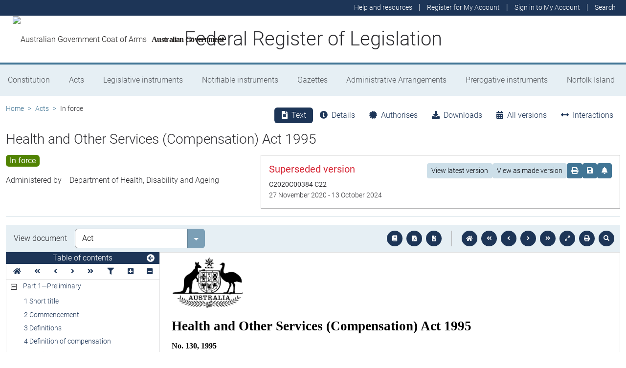

--- FILE ---
content_type: text/html
request_url: https://www.legislation.gov.au/C2004A04980/2020-11-27/2020-11-27/text/2/epub/OEBPS/document_1/document_1.html
body_size: 28399
content:
<?xml version="1.0" encoding="utf-8" standalone="no"?><!DOCTYPE html PUBLIC "-//W3C//DTD XHTML 1.1//EN" "http://www.w3.org/TR/xhtml11/DTD/xhtml11.dtd"><html xmlns="http://www.w3.org/1999/xhtml" xmlns:o="urn:schemas-microsoft-com:office:office"><head><meta http-equiv="Content-Type" content="application/xhtml+xml; charset=utf-8" /><meta http-equiv="Content-Style-Type" content="text/css" /><title>Health and Other Services (Compensation) Act 1995</title><!--[if gte mso 9]><xml><o:DocumentProperties><o:Title>Health and Other Services (Compensation) Act 1995</o:Title><o:Revision>1</o:Revision><o:TotalTime>0</o:TotalTime><o:LastPrinted>2014-06-16T02:27:00Z</o:LastPrinted><o:Created>2024-06-14T06:56:00Z</o:Created><o:LastSaved>2024-06-14T07:08:00Z</o:LastSaved><o:Pages>81</o:Pages><o:Words>19741</o:Words><o:Characters>95747</o:Characters><o:Lines>2735</o:Lines><o:Paragraphs>1461</o:Paragraphs><o:CharactersWithSpaces>114027</o:CharactersWithSpaces><o:Version>16.0000</o:Version></o:DocumentProperties><o:CustomDocumentProperties><o:Actno dt:dt="string" /><o:Class dt:dt="string" /><o:Classification dt:dt="string">OFFICIAL</o:Classification><o:Compilation dt:dt="string">Yes</o:Compilation><o:CompilationNumber dt:dt="string">22</o:CompilationNumber><o:CompilationVersion dt:dt="float">3</o:CompilationVersion><o:Converted dt:dt="boolean">1</o:Converted><o:DLM dt:dt="string"> </o:DLM><o:DocType dt:dt="string">NEW</o:DocType><o:IncludesUpTo dt:dt="string">Act No. 106, 2020</o:IncludesUpTo><o:PreparedDate dt:dt="dateTime.tz">2016-03-15T14:00:00Z</o:PreparedDate><o:RegisteredDate dt:dt="dateTime.tz">2020-12-08T13:00:00Z</o:RegisteredDate><o:ShortT dt:dt="string">Health and Other Services (Compensation) Act 1995</o:ShortT><o:StartDate dt:dt="dateTime.tz">2020-11-26T13:00:00Z</o:StartDate><o:Type dt:dt="string">BILL</o:Type></o:CustomDocumentProperties></xml><![endif]--><link href="styles.css" type="text/css" rel="stylesheet" /></head><body><div><p><img src="image.001.png" width="147" height="107" alt="Commonwealth Coat of Arms of Australia" /></p><p class="ShortT" style="margin-top:12pt"><span>Health and Other Services (Compensation) Act 1995</span></p><p class="CompiledActNo" style="margin-top:12pt"><span>No.</span><span>&#xa0;</span><span>130, 1995</span></p><p style="margin-top:50pt; line-height:16pt"><span style="font-size:16pt; font-weight:bold">Compilation No.</span><span style="font-size:16pt; font-weight:bold">&#xa0;</span><span style="font-size:16pt; font-weight:bold">22</span></p><p style="margin-top:24pt"><span style="font-size:12pt; font-weight:bold">Compilation date:</span><span style="width:87pt; font-size:12pt; font-weight:bold; display:inline-block">&#xa0;</span><span style="font-size:12pt">27 November 2020</span></p><p style="margin-top:12pt"><span style="font-size:12pt; font-weight:bold">Includes amendments up to:</span><span style="width:34.98pt; font-size:12pt; font-weight:bold; display:inline-block">&#xa0;</span><span style="font-size:12pt">Act No. 106, 2020</span></p><p style="margin-top:12pt; margin-bottom:12pt"><span style="font-size:12pt; font-weight:bold">Registered:</span><span style="width:121.36pt; font-size:12pt; font-weight:bold; display:inline-block">&#xa0;</span><span style="font-size:12pt">9 December 2020</span></p><p style="page-break-before:always; line-height:16pt"><span style="font-size:16pt; font-weight:bold">About this compilation</span></p><p style="margin-top:12pt"><span style="font-weight:bold">This compilation</span></p><p style="margin-top:6pt; margin-bottom:6pt"><span>This is a compilation of the </span><span style="font-style:italic">Health and Other Services (Compensation) Act 1995</span><span> that shows the text of the law as amended and in force on 27 November 2020 (the </span><span style="font-weight:bold; font-style:italic">compilation date</span><span>).</span></p><p style="margin-bottom:6pt"><span>The notes at the end of this compilation (the </span><span style="font-weight:bold; font-style:italic">endnotes</span><span>) include information about amending laws and the amendment history of provisions of the compiled law.</span></p><p style="margin-top:6pt; margin-bottom:6pt"><span style="font-weight:bold">Uncommenced amendments</span></p><p style="margin-bottom:6pt"><span>The effect of uncommenced amendments is not shown in the text of the compiled law. Any uncommenced amendments affecting the law are accessible on the Legislation Register (www.legislation.gov.au). The details of amendments made up to, but not commenced at, the compilation date are underlined in the endnotes. For more information on any uncommenced amendments, see the series page on the Legislation Register for the compiled law.</span></p><p style="margin-top:6pt; margin-bottom:6pt"><span style="font-weight:bold">Application, saving and transitional provisions for provisions and amendments</span></p><p style="margin-bottom:6pt"><span>If the operation of a provision or amendment of the compiled law is affected by an application, saving or transitional provision that is not included in this compilation, details are included in the endnotes.</span></p><p style="margin-bottom:6pt"><span style="font-weight:bold">Editorial changes</span></p><p style="margin-bottom:6pt"><span>For more information about any editorial changes made in this compilation, see the endnotes.</span></p><p style="margin-top:6pt; margin-bottom:6pt"><span style="font-weight:bold">Modifications</span></p><p style="margin-bottom:6pt"><span>If the compiled law is modified by another law, the compiled law operates as modified but the modification does not amend the text of the law. Accordingly, this compilation does not show the text of the compiled law as modified. For more information on any modifications, see the series page on the Legislation Register for the compiled law.</span></p><p style="margin-top:4pt; margin-bottom:6pt"><span style="font-weight:bold">Self</span><span style="font-weight:bold">&#x2011;</span><span style="font-weight:bold">repealing provisions</span></p><p style="margin-bottom:6pt"><span>If a provision of the compiled law has been repealed in accordance with a provision of the law, details are included in the endnotes.</span></p><p class="Header"><span class="CharChapNo">&#xa0;</span><span class="CharChapText"> </span></p><p class="Header"><span class="CharPartNo">&#xa0;</span><span class="CharPartText"> </span></p><p class="Header"><span class="CharDivNo">&#xa0;</span><span class="CharDivText"> </span></p></div><div style="page-break-before:always; clear:both; mso-break-type:section-break"><p style="line-height:18pt"><span style="font-size:18pt">Contents</span></p><p class="TOC2"><span>Part</span><span>&#xa0;</span><span>1—Preliminary</span></p><p class="TOC5"><span>1</span><span style="width:29.5pt; text-indent:0pt; display:inline-block">&#xa0;</span><span>Short title</span></p><p class="TOC5"><span>2</span><span style="width:29.5pt; text-indent:0pt; display:inline-block">&#xa0;</span><span>Commencement</span></p><p class="TOC5"><span>3</span><span style="width:29.5pt; text-indent:0pt; display:inline-block">&#xa0;</span><span>Definitions</span></p><p class="TOC5"><span>4</span><span style="width:29.5pt; text-indent:0pt; display:inline-block">&#xa0;</span><span>Definition of </span><span style="font-style:italic">compensation</span></p><p class="TOC5"><span>5</span><span style="width:29.5pt; text-indent:0pt; display:inline-block">&#xa0;</span><span>Application of this Act to events occurring before the commencement of this Act</span></p><p class="TOC5"><span>6</span><span style="width:29.5pt; text-indent:0pt; display:inline-block">&#xa0;</span><span>Crown to be bound</span></p><p class="TOC5"><span>6AA</span><span style="width:16.5pt; text-indent:0pt; display:inline-block">&#xa0;</span><span>Norfolk Island</span></p><p class="TOC5"><span>6A</span><span style="width:23pt; text-indent:0pt; display:inline-block">&#xa0;</span><span>Application of the </span><span style="font-style:italic">Criminal Code</span></p><p class="TOC2"><span>Part</span><span>&#xa0;</span><span>2—Consequences of compensation payments</span></p><p class="TOC3"><span>Division</span><span>&#xa0;</span><span>1—Medicare benefit</span></p><p class="TOC5"><span>7</span><span style="width:29.5pt; text-indent:0pt; display:inline-block">&#xa0;</span><span>Reimbursement of amounts payable for professional services</span></p><p class="TOC5"><span>8</span><span style="width:29.5pt; text-indent:0pt; display:inline-block">&#xa0;</span><span>Recovering past payments of medicare benefit from judgments and settlements</span></p><p class="TOC3"><span>Division</span><span>&#xa0;</span><span>2—Nursing home benefit, residential care subsidy and home care subsidy</span></p><p class="TOC5"><span>9</span><span style="width:29.5pt; text-indent:0pt; display:inline-block">&#xa0;</span><span>Reimbursement of amounts payable for nursing home care, residential care or home care</span></p><p class="TOC5"><span>10</span><span style="width:25pt; text-indent:0pt; display:inline-block">&#xa0;</span><span>Recovering past payments of nursing home benefit, residential care subsidy or home care subsidy from judgments and settlements</span></p><p class="TOC2"><span>Part</span><span>&#xa0;</span><span>3—Payments to the Commonwealth in respect of compensation payments</span></p><p class="TOC3"><span>Division</span><span>&#xa0;</span><span>1—Notices about compensation claims etc.</span></p><p class="TOC5"><span>11</span><span style="width:25pt; text-indent:0pt; display:inline-block">&#xa0;</span><span>Operation of Division</span></p><p class="TOC5"><span>13</span><span style="width:25pt; text-indent:0pt; display:inline-block">&#xa0;</span><span>Notice of reimbursement arrangements</span></p><p class="TOC5"><span>14</span><span style="width:25pt; text-indent:0pt; display:inline-block">&#xa0;</span><span>Notice of intention to recover amounts</span></p><p class="TOC5"><span>17</span><span style="width:25pt; text-indent:0pt; display:inline-block">&#xa0;</span><span>Notice to claimant</span></p><p class="TOC5"><span>18</span><span style="width:25pt; text-indent:0pt; display:inline-block">&#xa0;</span><span>Statement by claimant of past benefits</span></p><p class="TOC5"><span>19</span><span style="width:25pt; text-indent:0pt; display:inline-block">&#xa0;</span><span>Reconsideration of decisions about extensions of the period for giving statements</span></p><p class="TOC5"><span>20</span><span style="width:25pt; text-indent:0pt; display:inline-block">&#xa0;</span><span>Effect of date of hearing on period for giving statement</span></p><p class="TOC5"><span>21</span><span style="width:25pt; text-indent:0pt; display:inline-block">&#xa0;</span><span>Notice of past benefits</span></p><p class="TOC5"><span>22</span><span style="width:25pt; text-indent:0pt; display:inline-block">&#xa0;</span><span>Restriction on making settlements</span></p><p class="TOC5"><span>23</span><span style="width:25pt; text-indent:0pt; display:inline-block">&#xa0;</span><span>Notice of judgment or settlement</span></p><p class="TOC5"><span>23A</span><span style="width:18.5pt; text-indent:0pt; display:inline-block">&#xa0;</span><span>Statement after judgment or settlement—no relevant past benefits</span></p><p class="TOC5"><span>23B</span><span style="width:19pt; text-indent:0pt; display:inline-block">&#xa0;</span><span>Notice of statement that is not substantially correct</span></p><p class="TOC5"><span>23C</span><span style="width:19pt; text-indent:0pt; display:inline-block">&#xa0;</span><span>Notice of acceptance of amended statement</span></p><p class="TOC5"><span>23D</span><span style="width:18.5pt; text-indent:0pt; display:inline-block">&#xa0;</span><span>Review of decision under section</span><span>&#xa0;</span><span>23B by the Administrative Appeals Tribunal</span></p><p class="TOC5"><span>24</span><span style="width:25pt; text-indent:0pt; display:inline-block">&#xa0;</span><span>Notice of charge—claims resulting in judgments or settlements</span></p><p class="TOC5"><span>25</span><span style="width:25pt; text-indent:0pt; display:inline-block">&#xa0;</span><span>Notice of charge—claims resulting in reimbursement arrangements</span></p><p class="TOC5"><span>26</span><span style="width:25pt; text-indent:0pt; display:inline-block">&#xa0;</span><span>Offences</span></p><p class="TOC3"><span>Division</span><span>&#xa0;</span><span>2—Payments to the Commonwealth in respect of amounts of compensation</span></p><p class="TOC5"><span>27</span><span style="width:25pt; text-indent:0pt; display:inline-block">&#xa0;</span><span>Limit on total amount payable in respect of amounts of compensation</span></p><p class="TOC5"><span>28</span><span style="width:25pt; text-indent:0pt; display:inline-block">&#xa0;</span><span>Payments to the Commonwealth</span></p><p class="TOC5"><span>29</span><span style="width:25pt; text-indent:0pt; display:inline-block">&#xa0;</span><span>Recovery of amounts payable to the Commonwealth</span></p><p class="TOC5"><span>30</span><span style="width:25pt; text-indent:0pt; display:inline-block">&#xa0;</span><span>Notice of charge suspends liability to pay compensation etc.</span></p><p class="TOC5"><span>31</span><span style="width:25pt; text-indent:0pt; display:inline-block">&#xa0;</span><span>Payment to the Commonwealth discharges liability</span></p><p class="TOC5"><span>32</span><span style="width:25pt; text-indent:0pt; display:inline-block">&#xa0;</span><span>Offence to make payment before discharging liability to the Commonwealth</span></p><p class="TOC5"><span>33</span><span style="width:25pt; text-indent:0pt; display:inline-block">&#xa0;</span><span>Interest not payable on amount withheld</span></p><p class="TOC3"><span>Division</span><span>&#xa0;</span><span>2A—Advance payments to the Commonwealth</span></p><p class="TOC5"><span>33A</span><span style="width:18.5pt; text-indent:0pt; display:inline-block">&#xa0;</span><span>Notice of advance payment</span></p><p class="TOC5"><span>33B</span><span style="width:19pt; text-indent:0pt; display:inline-block">&#xa0;</span><span>Advance payments</span></p><p class="TOC5"><span>33C</span><span style="width:19pt; text-indent:0pt; display:inline-block">&#xa0;</span><span>Notice of past benefits</span></p><p class="TOC5"><span>33D</span><span style="width:18.5pt; text-indent:0pt; display:inline-block">&#xa0;</span><span>Time within which notice of past benefits must be given</span></p><p class="TOC5"><span>33H</span><span style="width:18.5pt; text-indent:0pt; display:inline-block">&#xa0;</span><span>Refunds from advance payments</span></p><p class="TOC5"><span>33J</span><span style="width:21.5pt; text-indent:0pt; display:inline-block">&#xa0;</span><span>Additional payments to the Commonwealth</span></p><p class="TOC5"><span>33K</span><span style="width:18.5pt; text-indent:0pt; display:inline-block">&#xa0;</span><span>Payment of the whole of the advance payment</span></p><p class="TOC5"><span>33L</span><span style="width:19.5pt; text-indent:0pt; display:inline-block">&#xa0;</span><span>Advance payments to the Commonwealth discharge liability</span></p><p class="TOC5"><span>33M</span><span style="width:17pt; text-indent:0pt; display:inline-block">&#xa0;</span><span>Interest not payable on advance payments</span></p><p class="TOC3"><span>Division</span><span>&#xa0;</span><span>3—Waiver of the requirements of this Part</span></p><p class="TOC5"><span>34</span><span style="width:25pt; text-indent:0pt; display:inline-block">&#xa0;</span><span>Bulk payment agreements</span></p><p class="TOC5"><span>35</span><span style="width:25pt; text-indent:0pt; display:inline-block">&#xa0;</span><span>Waiver—bulk payment agreements</span></p><p class="TOC5"><span>36</span><span style="width:25pt; text-indent:0pt; display:inline-block">&#xa0;</span><span>Extended waiver—settlements during periods of bulk payment agreements</span></p><p class="TOC5"><span>37</span><span style="width:25pt; text-indent:0pt; display:inline-block">&#xa0;</span><span>Limits of waiver—bulk payment agreements</span></p><p class="TOC5"><span>38</span><span style="width:25pt; text-indent:0pt; display:inline-block">&#xa0;</span><span>Waiver—small amounts of compensation</span></p><p class="TOC2"><span>Part</span><span>&#xa0;</span><span>4—Administration</span></p><p class="TOC3"><span>Division</span><span>&#xa0;</span><span>1—General</span></p><p class="TOC5"><span>39</span><span style="width:25pt; text-indent:0pt; display:inline-block">&#xa0;</span><span>General administration of Act</span></p><p class="TOC5"><span>40</span><span style="width:25pt; text-indent:0pt; display:inline-block">&#xa0;</span><span>Additional functions of the Chief Executive Medicare</span></p><p class="TOC5"><span>41</span><span style="width:25pt; text-indent:0pt; display:inline-block">&#xa0;</span><span>Delegation</span></p><p class="TOC3"><span>Division</span><span>&#xa0;</span><span>2—Power to obtain information</span></p><p class="TOC5"><span>42</span><span style="width:25pt; text-indent:0pt; display:inline-block">&#xa0;</span><span>Chief Executive Medicare etc. may obtain information etc.</span></p><p class="TOC5"><span>43</span><span style="width:25pt; text-indent:0pt; display:inline-block">&#xa0;</span><span>Content of notices</span></p><p class="TOC5"><span>44</span><span style="width:25pt; text-indent:0pt; display:inline-block">&#xa0;</span><span>Offences</span></p><p class="TOC5"><span>45</span><span style="width:25pt; text-indent:0pt; display:inline-block">&#xa0;</span><span>Exemption</span></p><p class="TOC2"><span>Part</span><span>&#xa0;</span><span>5—Miscellaneous</span></p><p class="TOC5"><span>46</span><span style="width:25pt; text-indent:0pt; display:inline-block">&#xa0;</span><span>Form of notices etc.</span></p><p class="TOC5"><span>47</span><span style="width:25pt; text-indent:0pt; display:inline-block">&#xa0;</span><span>Regulations</span></p><p class="TOC2"><span>Endnotes</span></p><p class="TOC3"><span>Endnote 1—About the endnotes</span></p><p class="TOC3"><span>Endnote 2—Abbreviation key</span></p><p class="TOC3"><span>Endnote 3—Legislation history</span></p><p class="TOC3"><span>Endnote 4—Amendment history</span></p><p></p></div><div style="page-break-before:always; clear:both; mso-break-type:section-break"><p class="LongT"><span>An Act relating to the consequences of certain compensation payments, and for related purposes</span></p><p class="ActHead2"><a id="_Toc58419833"><span class="CharPartNo">Part</span><span class="CharPartNo">&#xa0;</span><span class="CharPartNo">1</span><span>—</span><span class="CharPartText">Preliminary</span></a></p><p class="Header"><span class="CharDivNo">&#xa0;</span><span class="CharDivText"> </span></p><p class="ActHead5"><a id="_Toc58419834"><span class="CharSectno">1</span><span>&#xa0; </span><span>Short title</span></a></p><p class="subsection"><span style="width:51.05pt; text-indent:0pt; display:inline-block">&#xa0;</span><span style="width:5.65pt; text-indent:0pt; display:inline-block">&#xa0;</span><span>This Act may be cited as the </span><span style="font-style:italic">Health and Other Services (Compensation) Act 1995</span><span>.</span></p><p class="ActHead5"><a id="_Toc58419835"><span class="CharSectno">2</span><span>&#xa0; </span><span>Commencement</span></a></p><p class="subsection"><span style="width:38.22pt; text-indent:0pt; display:inline-block">&#xa0;</span><span>(1)</span><span style="width:5.65pt; text-indent:0pt; display:inline-block">&#xa0;</span><span>Subject to subsection</span><span>&#xa0;</span><span>(2), this Act commences on a day to be fixed by Proclamation.</span></p><p class="subsection"><span style="width:38.22pt; text-indent:0pt; display:inline-block">&#xa0;</span><span>(2)</span><span style="width:5.65pt; text-indent:0pt; display:inline-block">&#xa0;</span><span>If this Act does not commence under subsection</span><span>&#xa0;</span><span>(1) within the period of 3 months beginning on the day on which this Act receives the Royal Assent, it commences on the first day after the end of that period.</span></p><p class="ActHead5"><a id="_Toc58419836"><span class="CharSectno">3</span><span>&#xa0; </span><span>Definitions</span></a></p><p class="subsection"><span style="width:38.22pt; text-indent:0pt; display:inline-block">&#xa0;</span><span>(1)</span><span style="width:5.65pt; text-indent:0pt; display:inline-block">&#xa0;</span><span>In this Act, unless the contrary intention appears:</span></p><p class="Definition"><span style="font-weight:bold; font-style:italic">advance payment</span><span> means a payment made under section</span><span>&#xa0;</span><span>33B.</span></p><p class="Definition"><span style="font-weight:bold; font-style:italic">Australian law</span><span> means a law of the Commonwealth, a State or a Territory.</span></p><p class="Definition"><span style="font-weight:bold; font-style:italic">amount of compensation</span><span>, in relation to a judgment or settlement, is defined in subsection</span><span>&#xa0;</span><span>(2).</span></p><p class="Definition"><span style="font-weight:bold; font-style:italic">bulk payment agreement</span><span> means an agreement of a kind referred to in subsection</span><span>&#xa0;</span><span>34(1).</span></p><p class="Definition"><span style="font-weight:bold; font-style:italic">Charges Act</span><span> means the </span><span style="font-style:italic">Health and Other Services (Compensation) Care Charges Act 1995</span><span>.</span></p><p class="Definition"><span style="font-weight:bold; font-style:italic">Chief Executive Medicare</span><span> has the same meaning as in the </span><span style="font-style:italic">Human Services (Medicare) Act 1973</span><span>.</span></p><p class="Definition"><span style="font-weight:bold; font-style:italic">claim</span><span> means a claim in writing.</span></p><p class="Definition"><span style="font-weight:bold; font-style:italic">claimant</span><span>, in relation to compensation, means the person seeking compensation either on his or her own behalf or on behalf of another person.</span></p><p class="Definition"><span style="font-weight:bold; font-style:italic">compensable person</span><span style="font-style:italic"> </span><span>means:</span></p><p class="paragraph"><span style="width:64.34pt; text-indent:0pt; display:inline-block">&#xa0;</span><span>(a)</span><span style="width:5.65pt; text-indent:0pt; display:inline-block">&#xa0;</span><span>an individual who is entitled to receive or has received a compensation payment in respect of an injury; or</span></p><p class="paragraph"><span style="width:63.72pt; text-indent:0pt; display:inline-block">&#xa0;</span><span>(b)</span><span style="width:5.65pt; text-indent:0pt; display:inline-block">&#xa0;</span><span>if the individual has died—the individual’s estate.</span></p><p class="Definition"><span style="font-weight:bold; font-style:italic">compensation</span><span> is defined in section</span><span>&#xa0;</span><span>4.</span></p><p class="Definition"><span style="font-weight:bold; font-style:italic">compensation authority</span><span> means a person appointed, or a body established, by or under Australian law, being a person or body whose functions include determining amounts of compensation payable to persons.</span></p><p class="Definition"><span style="font-weight:bold; font-style:italic">compensation payer</span><span> means:</span></p><p class="paragraph"><span style="width:64.34pt; text-indent:0pt; display:inline-block">&#xa0;</span><span>(a)</span><span style="width:5.65pt; text-indent:0pt; display:inline-block">&#xa0;</span><span>a person who is liable to make a payment of compensation fixed under a judgment or settlement; or</span></p><p class="paragraph"><span style="width:63.72pt; text-indent:0pt; display:inline-block">&#xa0;</span><span>(b)</span><span style="width:5.65pt; text-indent:0pt; display:inline-block">&#xa0;</span><span>a person who is liable to make a payment of compensation under a reimbursement arrangement; or</span></p><p class="paragraph"><span style="width:64.34pt; text-indent:0pt; display:inline-block">&#xa0;</span><span>(c)</span><span style="width:5.65pt; text-indent:0pt; display:inline-block">&#xa0;</span><span>an authority of the Commonwealth, a State or a Territory that has decided that it will make a payment by way of compensation to another person, whether or not the authority is liable to make the payment.</span></p><p class="Definition"><span style="font-weight:bold; font-style:italic">eligible benefit</span><span> means:</span></p><p class="paragraph"><span style="width:64.34pt; text-indent:0pt; display:inline-block">&#xa0;</span><span>(a)</span><span style="width:5.65pt; text-indent:0pt; display:inline-block">&#xa0;</span><span>a medicare benefit; or</span></p><p class="paragraph"><span style="width:63.72pt; text-indent:0pt; display:inline-block">&#xa0;</span><span>(b)</span><span style="width:5.65pt; text-indent:0pt; display:inline-block">&#xa0;</span><span>a nursing home benefit; or</span></p><p class="paragraph"><span style="width:64.34pt; text-indent:0pt; display:inline-block">&#xa0;</span><span>(c)</span><span style="width:5.65pt; text-indent:0pt; display:inline-block">&#xa0;</span><span>a residential care subsidy; or</span></p><p class="paragraph"><span style="width:63.72pt; text-indent:0pt; display:inline-block">&#xa0;</span><span>(d)</span><span style="width:5.65pt; text-indent:0pt; display:inline-block">&#xa0;</span><span>a home care subsidy.</span></p><p class="Definition"><span style="font-weight:bold; font-style:italic">fixed</span><span>, in relation to an order or agreement relating to an amount of compensation, is defined in subsection</span><span>&#xa0;</span><span>(4).</span></p><p class="Definition"><span style="font-weight:bold; font-style:italic">home care</span><span>, in relation to a compensable person, has the same meaning as in:</span></p><p class="paragraph"><span style="width:64.34pt; text-indent:0pt; display:inline-block">&#xa0;</span><span>(a)</span><span style="width:5.65pt; text-indent:0pt; display:inline-block">&#xa0;</span><span>if the </span><span style="font-style:italic">Aged Care Act 1997</span><span> applies in relation to the person—that Act; and</span></p><p class="paragraph"><span style="width:63.72pt; text-indent:0pt; display:inline-block">&#xa0;</span><span>(b)</span><span style="width:5.65pt; text-indent:0pt; display:inline-block">&#xa0;</span><span>if the </span><span style="font-style:italic">Aged Care (Transitional Provisions) Act 1997</span><span> applies in relation to the person—that Act.</span></p><p class="Definition"><span style="font-weight:bold; font-style:italic">home care subsidy</span><span> has the same meaning as in:</span></p><p class="paragraph"><span style="width:64.34pt; text-indent:0pt; display:inline-block">&#xa0;</span><span>(a)</span><span style="width:5.65pt; text-indent:0pt; display:inline-block">&#xa0;</span><span>in relation to home care under the </span><span style="font-style:italic">Aged Care Act 1997</span><span>—that Act; and</span></p><p class="paragraph"><span style="width:63.72pt; text-indent:0pt; display:inline-block">&#xa0;</span><span>(b)</span><span style="width:5.65pt; text-indent:0pt; display:inline-block">&#xa0;</span><span>in relation to home care under the </span><span style="font-style:italic">Aged Care (Transitional Provisions) Act 1997</span><span>—that Act.</span></p><p class="Definition"><span style="font-weight:bold; font-style:italic">injury</span><span> includes a disease.</span></p><p class="Definition"><span style="font-weight:bold; font-style:italic">insurer</span><span> means a person who is, under a contract of insurance, liable to indemnify a compensation payer, or a person against whom a claim for compensation is made, against liability arising from a claim for compensation, and includes:</span></p><p class="paragraph"><span style="width:64.34pt; text-indent:0pt; display:inline-block">&#xa0;</span><span>(a)</span><span style="width:5.65pt; text-indent:0pt; display:inline-block">&#xa0;</span><span>an authority of the Commonwealth, a State or a Territory that is liable to indemnify a compensation payer, or a person against whom a claim for compensation is made, against such liability, whether the authority is so liable under a contract, a law, or otherwise; or</span></p><p class="paragraph"><span style="width:63.72pt; text-indent:0pt; display:inline-block">&#xa0;</span><span>(b)</span><span style="width:5.65pt; text-indent:0pt; display:inline-block">&#xa0;</span><span>an authority of the Commonwealth, a State or a Territory that decides to make a payment to indemnify a compensation payer, or a person against whom a claim for compensation is made, against such liability, whether or not the authority is liable to do so; or</span></p><p class="paragraph"><span style="width:64.34pt; text-indent:0pt; display:inline-block">&#xa0;</span><span>(c)</span><span style="width:5.65pt; text-indent:0pt; display:inline-block">&#xa0;</span><span>a representative organisation, in relation to the claim for compensation, that decides to make a payment to indemnify a compensation payer, or a person against whom a claim for compensation is made, against such liability, whether or not the representative organisation is liable to do so.</span></p><p class="Definition"><span style="font-weight:bold; font-style:italic">judgment</span><span> means an order (by whatever name called) by a court or a compensation authority under which an amount of compensation payable is fixed, but does not include a reimbursement arrangement, a consent judgment or an order in the nature of a consent judgment.</span></p><p class="notetext"><span>Note:</span><span style="width:22.55pt; text-indent:0pt; display:inline-block">&#xa0;</span><span>Subsection</span><span>&#xa0;</span><span>(6) deals with the question of judgments that are subject to appeal.</span></p><p class="Definition"><span style="font-weight:bold; font-style:italic">law</span><span>, in relation to the Commonwealth, a State or a Territory, means a law (whether written or unwritten) of the Commonwealth, that State or that Territory, and includes a law (whether written or unwritten) in force in the Commonwealth, that State or that Territory or in any part of the Commonwealth, that State or that Territory.</span></p><p class="Definition"><span style="font-weight:bold; font-style:italic">medicare benefit</span><span> has the same meaning as in the </span><span style="font-style:italic">Health Insurance Act 1973</span><span>.</span></p><p class="Definition" style="page-break-after:avoid"><span style="font-weight:bold; font-style:italic">notifiable person</span><span>, in relation to a claim for compensation, means:</span></p><p class="paragraph"><span style="width:64.34pt; text-indent:0pt; display:inline-block">&#xa0;</span><span>(a)</span><span style="width:5.65pt; text-indent:0pt; display:inline-block">&#xa0;</span><span>if the person against whom the claim is made has entered into a contract or arrangement with an insurer under which amounts of compensation that become payable as a result of the claim are to be paid by the insurer—the insurer; or</span></p><p class="paragraph"><span style="width:63.72pt; text-indent:0pt; display:inline-block">&#xa0;</span><span>(b)</span><span style="width:5.65pt; text-indent:0pt; display:inline-block">&#xa0;</span><span>if paragraph</span><span>&#xa0;</span><span>(a) does not apply but the person against whom the claim is made is a member of a representative organisation that could, in performing its function of making payments in respect of amounts of compensation that its members are liable to pay, make a payment in respect of amounts of compensation that become payable as a result of the claim—the representative organisation; or</span></p><p class="paragraph"><span style="width:64.34pt; text-indent:0pt; display:inline-block">&#xa0;</span><span>(c)</span><span style="width:5.65pt; text-indent:0pt; display:inline-block">&#xa0;</span><span>otherwise—the person against whom the claim is made.</span></p><p class="Definition"><span style="font-weight:bold; font-style:italic">nursing home benefit</span><span> means an amount payable by the Commonwealth by way of benefit under Part</span><span>&#xa0;</span><span>VA of the </span><span style="font-style:italic">National Health Act 1953</span><span>, and includes a provisional payment made in accordance with a direction under subsection</span><span>&#xa0;</span><span>59(4) of that Act (other than such a payment in respect of which the Commonwealth has recovered an amount under subsection</span><span>&#xa0;</span><span>59(6) of that Act).</span></p><p class="Definition"><span style="font-weight:bold; font-style:italic">nursing home care</span><span> has the same meaning as in the </span><span style="font-style:italic">National Health Act 1953</span><span>.</span></p><p class="Definition"><span style="font-weight:bold; font-style:italic">professional service</span><span> has the same meaning as in the </span><span style="font-style:italic">Health Insurance Act 1973</span><span>.</span></p><p class="Definition"><span style="font-weight:bold; font-style:italic">receive</span><span>, in relation to a compensation payment, is defined in subsection</span><span>&#xa0;</span><span>(3).</span></p><p class="Definition"><span style="font-weight:bold; font-style:italic">reimbursement arrangement</span><span> means an agreement in writing, an order of a court or compensation authority, or a decision of a person or body, to the effect that the person against whom a claim for compensation is made is liable to pay compensation to reimburse the claimant for expenses as they are incurred by the claimant that:</span></p><p class="paragraph"><span style="width:64.34pt; text-indent:0pt; display:inline-block">&#xa0;</span><span>(a)</span><span style="width:5.65pt; text-indent:0pt; display:inline-block">&#xa0;</span><span>are incurred in respect of any service or care rendered or provided in the course of treatment of, or as a result of, the claimant’s injury; and</span></p><p class="paragraph"><span style="width:63.72pt; text-indent:0pt; display:inline-block">&#xa0;</span><span>(b)</span><span style="width:5.65pt; text-indent:0pt; display:inline-block">&#xa0;</span><span>are expenses in respect of which an eligible benefit is or may become payable (whether or not the eligible benefit is payable to the claimant).</span></p><p class="Definition"><span style="font-weight:bold; font-style:italic">representative organisation</span><span>, in relation to a claim for compensation, means a body that:</span></p><p class="paragraph"><span style="width:64.34pt; text-indent:0pt; display:inline-block">&#xa0;</span><span>(a)</span><span style="width:5.65pt; text-indent:0pt; display:inline-block">&#xa0;</span><span>has as one of its members the person against whom the claim for compensation was made (whether the compensation was claimed directly from that person or from the body); and</span></p><p class="paragraph"><span style="width:63.72pt; text-indent:0pt; display:inline-block">&#xa0;</span><span>(b)</span><span style="width:5.65pt; text-indent:0pt; display:inline-block">&#xa0;</span><span>has as its function, or one of its functions, making payments in respect of amounts of compensation that its members are liable to pay (whether those payments are made to compensable persons, to its members or to other persons); and</span></p><p class="paragraph"><span style="width:64.34pt; text-indent:0pt; display:inline-block">&#xa0;</span><span>(c)</span><span style="width:5.65pt; text-indent:0pt; display:inline-block">&#xa0;</span><span>had a discretion, at the time the claim for compensation was made, whether to perform the function in respect of that claim by making such a payment (whether or not it subsequently becomes liable, by agreement or otherwise, to make such a payment).</span></p><p class="Definition"><span style="font-weight:bold; font-style:italic">residential care</span><span>, in relation to a compensable person, has the same meaning as in:</span></p><p class="paragraph"><span style="width:64.34pt; text-indent:0pt; display:inline-block">&#xa0;</span><span>(a)</span><span style="width:5.65pt; text-indent:0pt; display:inline-block">&#xa0;</span><span>if the </span><span style="font-style:italic">Aged Care Act 1997</span><span> applies in relation to the person—that Act; and</span></p><p class="paragraph"><span style="width:63.72pt; text-indent:0pt; display:inline-block">&#xa0;</span><span>(b)</span><span style="width:5.65pt; text-indent:0pt; display:inline-block">&#xa0;</span><span>if the </span><span style="font-style:italic">Aged Care (Transitional Provisions) Act 1997</span><span> applies in relation to the person—that Act.</span></p><p class="Definition"><span style="font-weight:bold; font-style:italic">residential care subsidy</span><span> has the same meaning as in:</span></p><p class="paragraph"><span style="width:64.34pt; text-indent:0pt; display:inline-block">&#xa0;</span><span>(a)</span><span style="width:5.65pt; text-indent:0pt; display:inline-block">&#xa0;</span><span>in relation to residential care under the </span><span style="font-style:italic">Aged Care Act 1997</span><span>—the </span><span style="font-style:italic">Aged Care Act 1997</span><span>; and</span></p><p class="paragraph"><span style="width:63.72pt; text-indent:0pt; display:inline-block">&#xa0;</span><span>(b)</span><span style="width:5.65pt; text-indent:0pt; display:inline-block">&#xa0;</span><span>in relation to residential care under the </span><span style="font-style:italic">Aged Care (Transitional Provisions) Act 1997</span><span>—the </span><span style="font-style:italic">Aged Care (Transitional Provisions) Act 1997</span><span>.</span></p><p class="Definition"><span style="font-weight:bold; font-style:italic">Secretary</span><span> means the Secretary of the Department.</span></p><p class="Definition"><span style="font-weight:bold; font-style:italic">settlement</span><span> means an agreement under which an amount of compensation that a party to the agreement agrees to pay to another person is fixed, and includes:</span></p><p class="paragraph"><span style="width:64.34pt; text-indent:0pt; display:inline-block">&#xa0;</span><span>(a)</span><span style="width:5.65pt; text-indent:0pt; display:inline-block">&#xa0;</span><span>an agreement for redemption of an entitlement to compensation by way of periodic payments, being an agreement under which the amount of compensation payable under that redemption is fixed; and</span></p><p class="paragraph" style="page-break-after:avoid"><span style="width:63.72pt; text-indent:0pt; display:inline-block">&#xa0;</span><span>(b)</span><span style="width:5.65pt; text-indent:0pt; display:inline-block">&#xa0;</span><span>a consent judgment, or an order in the nature of a consent judgment, of a court or compensation authority under which an amount of compensation payable to a person is fixed;</span></p><p class="subsection2"><span>but does not include a reimbursement arrangement.</span></p><p class="Definition"><span style="font-weight:bold; font-style:italic">small amount</span><span> has the meaning given in section</span><span>&#xa0;</span><span>38.</span></p><p class="Definition"><span style="font-weight:bold; font-style:italic">Territory</span><span> means:</span></p><p class="paragraph"><span style="width:64.34pt; text-indent:0pt; display:inline-block">&#xa0;</span><span>(a)</span><span style="width:5.65pt; text-indent:0pt; display:inline-block">&#xa0;</span><span>an internal Territory; or</span></p><p class="paragraph"><span style="width:63.72pt; text-indent:0pt; display:inline-block">&#xa0;</span><span>(b)</span><span style="width:5.65pt; text-indent:0pt; display:inline-block">&#xa0;</span><span>Norfolk Island; or</span></p><p class="paragraph"><span style="width:64.34pt; text-indent:0pt; display:inline-block">&#xa0;</span><span>(c)</span><span style="width:5.65pt; text-indent:0pt; display:inline-block">&#xa0;</span><span>the Territory of Christmas Island; or</span></p><p class="paragraph"><span style="width:63.72pt; text-indent:0pt; display:inline-block">&#xa0;</span><span>(d)</span><span style="width:5.65pt; text-indent:0pt; display:inline-block">&#xa0;</span><span>the Territory of Cocos (Keeling) Islands.</span></p><p class="subsection"><span style="width:38.22pt; text-indent:0pt; display:inline-block">&#xa0;</span><span>(2)</span><span style="width:5.65pt; text-indent:0pt; display:inline-block">&#xa0;</span><span>A reference in this Act to an amount of compensation in relation to a judgment or settlement is a reference to the sum of all the amounts of compensation that are payable, under the judgment or settlement, to a particular compensable person.</span></p><p class="subsection"><span style="width:38.22pt; text-indent:0pt; display:inline-block">&#xa0;</span><span>(3)</span><span style="width:5.65pt; text-indent:0pt; display:inline-block">&#xa0;</span><span>A reference in this Act to a person receiving a compensation payment includes a reference to another person receiving it on behalf of, or at the direction of, the first person.</span></p><p class="subsection"><span style="width:38.22pt; text-indent:0pt; display:inline-block">&#xa0;</span><span>(4)</span><span style="width:5.65pt; text-indent:0pt; display:inline-block">&#xa0;</span><span>A reference in this Act to an amount of compensation being fixed under an order or agreement is a reference to the amount being:</span></p><p class="paragraph"><span style="width:64.34pt; text-indent:0pt; display:inline-block">&#xa0;</span><span>(a)</span><span style="width:5.65pt; text-indent:0pt; display:inline-block">&#xa0;</span><span>specified in the order or agreement, or in the law under which the order or agreement is made or to which the order or agreement relates; or</span></p><p class="paragraph"><span style="width:63.72pt; text-indent:0pt; display:inline-block">&#xa0;</span><span>(b)</span><span style="width:5.65pt; text-indent:0pt; display:inline-block">&#xa0;</span><span>ascertainable, at the time the order or agreement is made, in accordance with the terms of the order or agreement, or in accordance with a law under which the order or agreement is made or to which the order or agreement relates; or</span></p><p class="paragraph"><span style="width:64.34pt; text-indent:0pt; display:inline-block">&#xa0;</span><span>(c)</span><span style="width:5.65pt; text-indent:0pt; display:inline-block">&#xa0;</span><span>ascertainable, at some time after the order or agreement is made, in accordance with the terms of the order or agreement, or in accordance with a law under which the order or agreement is made or to which the order or agreement relates.</span></p><p class="subsection"><span style="width:30.28pt; text-indent:0pt; display:inline-block">&#xa0;</span><span>(4A)</span><span style="width:5.65pt; text-indent:0pt; display:inline-block">&#xa0;</span><span>An amount of compensation fixed under paragraph</span><span>&#xa0;</span><span>3(4)(c) is fixed at the time at which the amount of compensation is ascertained.</span></p><p class="subsection"><span style="width:38.22pt; text-indent:0pt; display:inline-block">&#xa0;</span><span>(5)</span><span style="width:5.65pt; text-indent:0pt; display:inline-block">&#xa0;</span><span>If a claimant is seeking compensation on behalf of another person:</span></p><p class="paragraph"><span style="width:64.34pt; text-indent:0pt; display:inline-block">&#xa0;</span><span>(a)</span><span style="width:5.65pt; text-indent:0pt; display:inline-block">&#xa0;</span><span>references in this Act to a claimant’s name, address and date of birth are taken to be references to the name, address or date of birth of the individual who is claimed to have suffered the injury in question; and</span></p><p class="paragraph"><span style="width:63.72pt; text-indent:0pt; display:inline-block">&#xa0;</span><span>(b)</span><span style="width:5.65pt; text-indent:0pt; display:inline-block">&#xa0;</span><span>references in this Act to the claimant’s injury are taken to be references to the injury in question.</span></p><p class="subsection"><span style="width:38.22pt; text-indent:0pt; display:inline-block">&#xa0;</span><span>(6)</span><span style="width:5.65pt; text-indent:0pt; display:inline-block">&#xa0;</span><span>For the purposes of this Act (other than subsection</span><span>&#xa0;</span><span>24(3)), an order is taken not to be a judgment until:</span></p><p class="paragraph"><span style="width:64.34pt; text-indent:0pt; display:inline-block">&#xa0;</span><span>(a)</span><span style="width:5.65pt; text-indent:0pt; display:inline-block">&#xa0;</span><span>any applicable time limits for lodging an appeal (by whatever name called) against the order have expired; and</span></p><p class="paragraph"><span style="width:63.72pt; text-indent:0pt; display:inline-block">&#xa0;</span><span>(b)</span><span style="width:5.65pt; text-indent:0pt; display:inline-block">&#xa0;</span><span>if there is such an appeal against the order—the appeal (and any subsequent appeals) have been finally disposed of.</span></p><p class="subsection"><span style="width:38.22pt; text-indent:0pt; display:inline-block">&#xa0;</span><span>(7)</span><span style="width:5.65pt; text-indent:0pt; display:inline-block">&#xa0;</span><span>For the purposes of this Act, if a person pays an amount into a court prior to a judgment or settlement being made, the payment does not constitute a payment of compensation until the amount is released, by the court or in accordance with the rules of the court, to another person.</span></p><p class="subsection"><span style="width:38.22pt; text-indent:0pt; display:inline-block">&#xa0;</span><span>(8)</span><span style="width:5.65pt; text-indent:0pt; display:inline-block">&#xa0;</span><span>For the avoidance of doubt, if:</span></p><p class="paragraph"><span style="width:64.34pt; text-indent:0pt; display:inline-block">&#xa0;</span><span>(a)</span><span style="width:5.65pt; text-indent:0pt; display:inline-block">&#xa0;</span><span>a court or compensation authority makes an order fixing an amount of compensation that is payable in respect of a claim for compensation; and</span></p><p class="paragraph"><span style="width:63.72pt; text-indent:0pt; display:inline-block">&#xa0;</span><span>(b)</span><span style="width:5.65pt; text-indent:0pt; display:inline-block">&#xa0;</span><span>the parties to the proceeding reached agreement on liability in respect of the injury to which the claim for compensation relates; and</span></p><p class="paragraph" style="page-break-after:avoid"><span style="width:64.34pt; text-indent:0pt; display:inline-block">&#xa0;</span><span>(c)</span><span style="width:5.65pt; text-indent:0pt; display:inline-block">&#xa0;</span><span>the court or compensation authority determined the quantum of damages payable, and the quantum of each head of damage specified in the order, without the agreement of the parties on any such quantum;</span></p><p class="subsection2"><span>the order is not a consent judgment, or an order in the nature of a consent judgment, for the purposes of this Act.</span></p><p class="subsection"><span style="width:38.22pt; text-indent:0pt; display:inline-block">&#xa0;</span><span>(9)</span><span style="width:5.65pt; text-indent:0pt; display:inline-block">&#xa0;</span><span>If an injury is a disease, a reference in this Act to the day on which the injury occurs is a reference to the first day on which a professional service was rendered in respect of the disease.</span></p><p class="subsection"><span style="width:32.72pt; text-indent:0pt; display:inline-block">&#xa0;</span><span>(10)</span><span style="width:5.65pt; text-indent:0pt; display:inline-block">&#xa0;</span><span>A reference in this Act to the period of a bulk payment agreement is a reference to the period to which the bulk payment agreement is expressed to apply.</span></p><p class="ActHead5"><a id="_Toc58419837"><span class="CharSectno">4</span><span>&#xa0; </span><span>Definition of </span><span style="font-style:italic">compensation</span></a></p><p class="subsection"><span style="width:38.22pt; text-indent:0pt; display:inline-block">&#xa0;</span><span>(1)</span><span style="width:5.65pt; text-indent:0pt; display:inline-block">&#xa0;</span><span>Subject to subsection</span><span>&#xa0;</span><span>(2), for the purposes of this Act, </span><span style="font-weight:bold; font-style:italic">compensation</span><span> is:</span></p><p class="paragraph"><span style="width:64.34pt; text-indent:0pt; display:inline-block">&#xa0;</span><span>(a)</span><span style="width:5.65pt; text-indent:0pt; display:inline-block">&#xa0;</span><span>a payment of damages; or</span></p><p class="paragraph"><span style="width:63.72pt; text-indent:0pt; display:inline-block">&#xa0;</span><span>(b)</span><span style="width:5.65pt; text-indent:0pt; display:inline-block">&#xa0;</span><span>a payment under a scheme of insurance or compensation under a law, including a payment under a contract entered into under such a scheme, but not including a payment under such a scheme to which the recipient has contributed; or</span></p><p class="paragraph"><span style="width:64.34pt; text-indent:0pt; display:inline-block">&#xa0;</span><span>(c)</span><span style="width:5.65pt; text-indent:0pt; display:inline-block">&#xa0;</span><span>a payment (with or without admission of liability) in settlement of a claim for damages or a claim under an insurance scheme of a kind to which paragraph</span><span>&#xa0;</span><span>(b) applies; or</span></p><p class="paragraph" style="page-break-after:avoid"><span style="width:63.72pt; text-indent:0pt; display:inline-block">&#xa0;</span><span>(d)</span><span style="width:5.65pt; text-indent:0pt; display:inline-block">&#xa0;</span><span>any other compensation or damages payment, other than a payment under a scheme to which the recipient has contributed;</span></p><p class="subsection2"><span>that is made in respect of an injury to a person (whether or not the payment is made to that person).</span></p><p class="subsection"><span style="width:38.22pt; text-indent:0pt; display:inline-block">&#xa0;</span><span>(2)</span><span style="width:5.65pt; text-indent:0pt; display:inline-block">&#xa0;</span><span>For the purposes of this Act, </span><span style="font-weight:bold; font-style:italic">compensation</span><span> does not include:</span></p><p class="paragraph"><span style="width:64.34pt; text-indent:0pt; display:inline-block">&#xa0;</span><span>(a)</span><span style="width:5.65pt; text-indent:0pt; display:inline-block">&#xa0;</span><span>a payment by an individual who is not insured or otherwise indemnified for liability in respect of the injury in question, and who is not required by law to be so insured or indemnified; or</span></p><p class="paragraph"><span style="width:63.72pt; text-indent:0pt; display:inline-block">&#xa0;</span><span>(b)</span><span style="width:5.65pt; text-indent:0pt; display:inline-block">&#xa0;</span><span>a payment in the nature of criminal injuries compensation; or</span></p><p class="paragraph"><span style="width:64.34pt; text-indent:0pt; display:inline-block">&#xa0;</span><span>(c)</span><span style="width:5.65pt; text-indent:0pt; display:inline-block">&#xa0;</span><span>an amount paid that is not required to be paid by or under an Australian law, other than such an amount the payment of which (whether on its own or in conjunction with other such payments) has the effect of extinguishing by agreement a claim for compensation; or</span></p><p class="paragraph"><span style="width:64.34pt; text-indent:0pt; display:inline-block">&#xa0;</span><span>(e)</span><span style="width:5.65pt; text-indent:0pt; display:inline-block">&#xa0;</span><span>a payment of a kind, or in circumstances, prescribed by the regulations made for the purposes of this paragraph.</span></p><p class="subsection"><span style="width:38.22pt; text-indent:0pt; display:inline-block">&#xa0;</span><span>(3)</span><span style="width:5.65pt; text-indent:0pt; display:inline-block">&#xa0;</span><span>For the purposes of paragraph</span><span>&#xa0;</span><span>(2)(a), an individual is taken to be insured or otherwise indemnified for liability in respect of the injury in question if:</span></p><p class="paragraph"><span style="width:64.34pt; text-indent:0pt; display:inline-block">&#xa0;</span><span>(a)</span><span style="width:5.65pt; text-indent:0pt; display:inline-block">&#xa0;</span><span>the individual is a member of a representative organisation; and</span></p><p class="paragraph"><span style="width:63.72pt; text-indent:0pt; display:inline-block">&#xa0;</span><span>(b)</span><span style="width:5.65pt; text-indent:0pt; display:inline-block">&#xa0;</span><span>the representative organisation could, in performing its function of making payments in respect of amounts of compensation that its members are liable to pay, make a payment in respect of the liability of the individual.</span></p><p class="ActHead5"><a id="_Toc58419838"><span class="CharSectno">5</span><span>&#xa0; </span><span>Application of this Act to events occurring before the commencement of this Act</span></a></p><p class="subsection" style="page-break-inside:avoid; page-break-after:avoid"><span style="width:38.22pt; text-indent:0pt; display:inline-block">&#xa0;</span><span>(1)</span><span style="width:5.65pt; text-indent:0pt; display:inline-block">&#xa0;</span><span>This Act only applies in relation to an amount of compensation fixed by a judgment or settlement if the judgment or settlement was made on or after the day on which this Act commences.</span></p><p class="subsection"><span style="width:38.22pt; text-indent:0pt; display:inline-block">&#xa0;</span><span>(2)</span><span style="width:5.65pt; text-indent:0pt; display:inline-block">&#xa0;</span><span>This Act only applies in relation to an amount of compensation payable under a reimbursement arrangement if the reimbursement arrangement was made on or after the day on which this Act commences.</span></p><p class="subsection"><span style="width:38.22pt; text-indent:0pt; display:inline-block">&#xa0;</span><span>(3)</span><span style="width:5.65pt; text-indent:0pt; display:inline-block">&#xa0;</span><span>This Act applies in relation to such a judgment, settlement or reimbursement arrangement even if it is made in respect of an injury that occurred before that day.</span></p><p class="subsection"><span style="width:38.22pt; text-indent:0pt; display:inline-block">&#xa0;</span><span>(4)</span><span style="width:5.65pt; text-indent:0pt; display:inline-block">&#xa0;</span><span>In its application in respect of an injury that occurred before that day, this Act is capable of applying in relation to a particular payment of an eligible benefit whether the payment was made before, on or after that day.</span></p><p class="ActHead5"><a id="_Toc58419839"><span class="CharSectno">6</span><span>&#xa0; </span><span>Crown to be bound</span></a></p><p class="subsection"><span style="width:38.22pt; text-indent:0pt; display:inline-block">&#xa0;</span><span>(1)</span><span style="width:5.65pt; text-indent:0pt; display:inline-block">&#xa0;</span><span>This Act binds the Crown in all its capacities.</span></p><p class="subsection"><span style="width:38.22pt; text-indent:0pt; display:inline-block">&#xa0;</span><span>(2)</span><span style="width:5.65pt; text-indent:0pt; display:inline-block">&#xa0;</span><span>Nothing in this Act renders the Crown in any of its capacities liable to be prosecuted.</span></p><p class="ActHead5"><a id="_Toc58419840"><span class="CharSectno">6AA</span><span>&#xa0; </span><span>Norfolk Island</span></a></p><p class="subsection"><span style="width:51.05pt; text-indent:0pt; display:inline-block">&#xa0;</span><span style="width:5.65pt; text-indent:0pt; display:inline-block">&#xa0;</span><span>This Act extends to Norfolk Island.</span></p><p class="ActHead5"><a id="_Toc58419841"><span class="CharSectno">6A</span><span>&#xa0; </span><span>Application of the </span><span style="font-style:italic">Criminal Code</span></a></p><p class="subsection"><span style="width:51.05pt; text-indent:0pt; display:inline-block">&#xa0;</span><span style="width:5.65pt; text-indent:0pt; display:inline-block">&#xa0;</span><span>Chapter</span><span>&#xa0;</span><span>2 of the </span><span style="font-style:italic">Criminal Code</span><span> applies to all offences against this Act.</span></p><p class="notetext"><span>Note:</span><span style="width:22.55pt; text-indent:0pt; display:inline-block">&#xa0;</span><span>Chapter</span><span>&#xa0;</span><span>2 of the </span><span style="font-style:italic">Criminal Code</span><span> sets out the general principles of criminal responsibility.</span></p><p class="ActHead2" style="page-break-before:always"><a id="_Toc58419842"><span class="CharPartNo">Part</span><span class="CharPartNo">&#xa0;</span><span class="CharPartNo">2</span><span>—</span><span class="CharPartText">Consequences of compensation payments</span></a></p><p class="ActHead3"><a id="_Toc58419843"><span class="CharDivNo">Division</span><span class="CharDivNo">&#xa0;</span><span class="CharDivNo">1</span><span>—</span><span class="CharDivText">Medicare benefit</span></a></p><p class="notemargin"><span>Note 1:</span><span style="width:8.7pt; text-indent:0pt; display:inline-block">&#xa0;</span><span>See also sections</span><span>&#xa0;</span><span>5 and 6 of the </span><span style="font-style:italic">Health and Other Services (Compensation) Care Charges Act 1995</span><span>.</span></p><p class="notemargin"><span>Note 2:</span><span style="width:8.7pt; text-indent:0pt; display:inline-block">&#xa0;</span><span>The obligations under this Division may be affected by the operation of Part</span><span>&#xa0;</span><span>3.14 of the </span><span style="font-style:italic">Social Security Act 1991 </span><span>(see section</span><span>&#xa0;</span><span>27).</span></p><p class="ActHead5"><a id="_Toc58419844"><span class="CharSectno">7</span><span>&#xa0; </span><span>Reimbursement of amounts payable for professional services</span></a></p><p class="subsection"><span style="width:38.22pt; text-indent:0pt; display:inline-block">&#xa0;</span><span>(1)</span><span style="width:5.65pt; text-indent:0pt; display:inline-block">&#xa0;</span><span>This section applies if:</span></p><p class="paragraph"><span style="width:64.34pt; text-indent:0pt; display:inline-block">&#xa0;</span><span>(a)</span><span style="width:5.65pt; text-indent:0pt; display:inline-block">&#xa0;</span><span>a reimbursement arrangement has been made in respect of an injury to a compensable person; and</span></p><p class="paragraph"><span style="width:63.72pt; text-indent:0pt; display:inline-block">&#xa0;</span><span>(b)</span><span style="width:5.65pt; text-indent:0pt; display:inline-block">&#xa0;</span><span>the person is entitled, under the reimbursement arrangement, to compensation by way of reimbursement of expenses as those expenses are incurred, being expenses relating to the professional services rendered to the person in the course of treatment of, or as a result of, the injury.</span></p><p class="subsection"><span style="width:38.22pt; text-indent:0pt; display:inline-block">&#xa0;</span><span>(2)</span><span style="width:5.65pt; text-indent:0pt; display:inline-block">&#xa0;</span><span>Despite Part</span><span>&#xa0;</span><span>II of the </span><span style="font-style:italic">Health Insurance Act 1973</span><span>, medicare benefit is not payable in respect of a professional service if, under the reimbursement arrangement, the whole or any part of the amount payable for the service has already been reimbursed before a claim for medicare benefit in respect of the service is made.</span></p><p class="subsection"><span style="width:38.22pt; text-indent:0pt; display:inline-block">&#xa0;</span><span>(3)</span><span style="width:5.65pt; text-indent:0pt; display:inline-block">&#xa0;</span><span>If:</span></p><p class="paragraph"><span style="width:64.34pt; text-indent:0pt; display:inline-block">&#xa0;</span><span>(a)</span><span style="width:5.65pt; text-indent:0pt; display:inline-block">&#xa0;</span><span>medicare benefit has been paid in respect of a professional service rendered to the person; and</span></p><p class="paragraph" style="page-break-after:avoid"><span style="width:63.72pt; text-indent:0pt; display:inline-block">&#xa0;</span><span>(b)</span><span style="width:5.65pt; text-indent:0pt; display:inline-block">&#xa0;</span><span>under the reimbursement arrangement, the person is entitled to reimbursement of the whole or any part of the amount payable for the service;</span></p><p class="subsection2"><span>the person entitled to the reimbursement is liable to pay to the Commonwealth an amount equal to the medicare benefit.</span></p><p class="subsection"><span style="width:38.22pt; text-indent:0pt; display:inline-block">&#xa0;</span><span>(4)</span><span style="width:5.65pt; text-indent:0pt; display:inline-block">&#xa0;</span><span>Subsection</span><span>&#xa0;</span><span>(3) has effect only so far as it is not a law imposing taxation within the meaning of section</span><span>&#xa0;</span><span>55 of the Constitution.</span></p><p class="notetext"><span>Note: </span><span style="width:20.3pt; text-indent:0pt; display:inline-block">&#xa0;</span><span>So far as subsection</span><span>&#xa0;</span><span>(3) would be a law imposing taxation, see section</span><span>&#xa0;</span><span>5 of the </span><span style="font-style:italic">Health and Other Services (Compensation) Care Charges Act 1995</span><span>.</span></p><p class="ActHead5"><a id="_Toc58419845"><span class="CharSectno">8</span><span>&#xa0; </span><span>Recovering past payments of medicare benefit from judgments and settlements</span></a></p><p class="subsection"><span style="width:38.22pt; text-indent:0pt; display:inline-block">&#xa0;</span><span>(1)</span><span style="width:5.65pt; text-indent:0pt; display:inline-block">&#xa0;</span><span>Subject to subsections</span><span>&#xa0;</span><span>(2), (3), (6) and (9), if:</span></p><p class="paragraph"><span style="width:64.34pt; text-indent:0pt; display:inline-block">&#xa0;</span><span>(a)</span><span style="width:5.65pt; text-indent:0pt; display:inline-block">&#xa0;</span><span>an amount of compensation is fixed under a judgment or settlement made in respect of an injury to a compensable person; and</span></p><p class="paragraph"><span style="width:63.72pt; text-indent:0pt; display:inline-block">&#xa0;</span><span>(b)</span><span style="width:5.65pt; text-indent:0pt; display:inline-block">&#xa0;</span><span>medicare benefit has already been paid in respect of a professional service rendered to that person in the course of treatment of, or as a result of, the injury; and</span></p><p class="paragraph" style="page-break-after:avoid"><span style="width:64.34pt; text-indent:0pt; display:inline-block">&#xa0;</span><span>(c)</span><span style="width:5.65pt; text-indent:0pt; display:inline-block">&#xa0;</span><span>a liability has not already arisen under section</span><span>&#xa0;</span><span>7 in respect of that payment of medicare benefit;</span></p><p class="subsection2"><span>there is payable to the Commonwealth an amount equal to the medicare benefit.</span></p><p class="subsection"><span style="width:38.22pt; text-indent:0pt; display:inline-block">&#xa0;</span><span>(2)</span><span style="width:5.65pt; text-indent:0pt; display:inline-block">&#xa0;</span><span>Subject to subsection</span><span>&#xa0;</span><span>(3), if:</span></p><p class="paragraph"><span style="width:64.34pt; text-indent:0pt; display:inline-block">&#xa0;</span><span>(a)</span><span style="width:5.65pt; text-indent:0pt; display:inline-block">&#xa0;</span><span>the judgment or settlement fixes the amount of compensation on the basis that liability for the injury should be apportioned between the compensable person and the compensation payer; and</span></p><p class="paragraph" style="page-break-after:avoid"><span style="width:63.72pt; text-indent:0pt; display:inline-block">&#xa0;</span><span>(b)</span><span style="width:5.65pt; text-indent:0pt; display:inline-block">&#xa0;</span><span>as a result, the amount of compensation is less than it would have been if liability had not been so apportioned;</span></p><p class="subsection2"><span>the amount payable to the Commonwealth under subsection</span><span>&#xa0;</span><span>(1) is reduced by the proportion corresponding to the proportion of liability for the injury that is apportioned to the compensable person by the judgment or settlement.</span></p><p class="subsection"><span style="width:38.22pt; text-indent:0pt; display:inline-block">&#xa0;</span><span>(3)</span><span style="width:5.65pt; text-indent:0pt; display:inline-block">&#xa0;</span><span>If:</span></p><p class="paragraph"><span style="width:64.34pt; text-indent:0pt; display:inline-block">&#xa0;</span><span>(a)</span><span style="width:5.65pt; text-indent:0pt; display:inline-block">&#xa0;</span><span>the amount of compensation is fixed by a judgment that specifies an amount (the </span><span style="font-weight:bold; font-style:italic">past medical care component</span><span>), being a portion of the amount of compensation, to be a component for the medical expenses already incurred relating to the injury; and</span></p><p class="paragraph" style="page-break-after:avoid"><span style="width:63.72pt; text-indent:0pt; display:inline-block">&#xa0;</span><span>(b)</span><span style="width:5.65pt; text-indent:0pt; display:inline-block">&#xa0;</span><span>the amount that, apart from this subsection, would be payable to the Commonwealth under this section exceeds the past medical care component;</span></p><p class="subsection2"><span>the amount payable under subsection</span><span>&#xa0;</span><span>(1) is taken to be the past medical care component.</span></p><p class="subsection"><span style="width:38.22pt; text-indent:0pt; display:inline-block">&#xa0;</span><span>(4)</span><span style="width:5.65pt; text-indent:0pt; display:inline-block">&#xa0;</span><span>The amount is payable by the compensable person.</span></p><p class="subsection" style="page-break-after:avoid"><span style="width:38.22pt; text-indent:0pt; display:inline-block">&#xa0;</span><span>(5)</span><span style="width:5.65pt; text-indent:0pt; display:inline-block">&#xa0;</span><span>This section has effect only so far as it is not a law imposing taxation within the meaning of section</span><span>&#xa0;</span><span>55 of the Constitution.</span></p><p class="notetext"><span>Note:</span><span style="width:22.55pt; text-indent:0pt; display:inline-block">&#xa0;</span><span>So far as this section would be a law imposing taxation, see section</span><span>&#xa0;</span><span>6 of the </span><span style="font-style:italic">Health and Other Services (Compensation) Care Charges Act 1995</span><span>.</span></p><p class="subsection"><span style="width:38.22pt; text-indent:0pt; display:inline-block">&#xa0;</span><span>(6)</span><span style="width:5.65pt; text-indent:0pt; display:inline-block">&#xa0;</span><span>Subject to subsections</span><span>&#xa0;</span><span>(7) and (8) and section</span><span>&#xa0;</span><span>37, this section does not apply if:</span></p><p class="paragraph"><span style="width:64.34pt; text-indent:0pt; display:inline-block">&#xa0;</span><span>(a)</span><span style="width:5.65pt; text-indent:0pt; display:inline-block">&#xa0;</span><span>the notifiable person in relation to the claim for compensation concerned has entered into a bulk payment agreement with the Chief Executive Medicare; and</span></p><p class="paragraph"><span style="width:63.72pt; text-indent:0pt; display:inline-block">&#xa0;</span><span>(b)</span><span style="width:5.65pt; text-indent:0pt; display:inline-block">&#xa0;</span><span>the notifiable person has complied with all the conditions of the bulk payment agreement; and</span></p><p class="paragraph"><span style="width:64.34pt; text-indent:0pt; display:inline-block">&#xa0;</span><span>(c)</span><span style="width:5.65pt; text-indent:0pt; display:inline-block">&#xa0;</span><span>an amount of compensation is fixed under the judgment or settlement during the period of the bulk payment agreement; and</span></p><p class="paragraph"><span style="width:63.72pt; text-indent:0pt; display:inline-block">&#xa0;</span><span>(d)</span><span style="width:5.65pt; text-indent:0pt; display:inline-block">&#xa0;</span><span>the judgment or settlement determines all the outstanding liability of the compensation payer in relation to the claim.</span></p><p class="subsection"><span style="width:38.22pt; text-indent:0pt; display:inline-block">&#xa0;</span><span>(7)</span><span style="width:5.65pt; text-indent:0pt; display:inline-block">&#xa0;</span><span>Subsection</span><span>&#xa0;</span><span>(6) does not apply in relation to a judgment or settlement of a kind referred to in that subsection if:</span></p><p class="paragraph"><span style="width:64.34pt; text-indent:0pt; display:inline-block">&#xa0;</span><span>(a)</span><span style="width:5.65pt; text-indent:0pt; display:inline-block">&#xa0;</span><span>an amount of compensation is fixed under the judgment or settlement during the period of the bulk payment agreement; and</span></p><p class="paragraph"><span style="width:63.72pt; text-indent:0pt; display:inline-block">&#xa0;</span><span>(b)</span><span style="width:5.65pt; text-indent:0pt; display:inline-block">&#xa0;</span><span>at the time the judgment or settlement was made, it purported to determine all the outstanding liability of the compensation payer in relation to the claim; and</span></p><p class="paragraph"><span style="width:64.34pt; text-indent:0pt; display:inline-block">&#xa0;</span><span>(c)</span><span style="width:5.65pt; text-indent:0pt; display:inline-block">&#xa0;</span><span>another judgment or settlement in respect of the claim is made after the end of the period of the bulk payment agreement.</span></p><p class="subsection"><span style="width:38.22pt; text-indent:0pt; display:inline-block">&#xa0;</span><span>(8)</span><span style="width:5.65pt; text-indent:0pt; display:inline-block">&#xa0;</span><span>Subsection</span><span>&#xa0;</span><span>(6) does not affect the validity of a payment of money pursuant to a notice under section</span><span>&#xa0;</span><span>24 if the payment occurred before the amount of compensation was fixed under the judgment or settlement referred to in that subsection.</span></p><p class="subsection"><span style="width:38.22pt; text-indent:0pt; display:inline-block">&#xa0;</span><span>(9)</span><span style="width:5.65pt; text-indent:0pt; display:inline-block">&#xa0;</span><span>This section does not apply if:</span></p><p class="paragraph"><span style="width:63.72pt; text-indent:0pt; display:inline-block">&#xa0;</span><span>(b)</span><span style="width:5.65pt; text-indent:0pt; display:inline-block">&#xa0;</span><span>the amount of compensation fixed by the judgment or settlement is a small amount; and</span></p><p class="paragraph" style="page-break-after:avoid"><span style="width:64.34pt; text-indent:0pt; display:inline-block">&#xa0;</span><span>(c)</span><span style="width:5.65pt; text-indent:0pt; display:inline-block">&#xa0;</span><span>the amount of compensation so fixed is the entire amount of compensation for the injury to which the claim relates.</span></p><p class="notetext"><span>Note:</span><span style="width:22.55pt; text-indent:0pt; display:inline-block">&#xa0;</span><span>For </span><span style="font-weight:bold; font-style:italic">small amount</span><span> see section</span><span>&#xa0;</span><span>38.</span></p><p class="ActHead3" style="page-break-before:always"><a id="_Toc58419846"><span class="CharDivNo">Division</span><span class="CharDivNo">&#xa0;</span><span class="CharDivNo">2</span><span>—</span><span class="CharDivText">Nursing home benefit, residential care subsidy and home care subsidy</span></a></p><p class="notemargin"><span>Note 1:</span><span style="width:8.7pt; text-indent:0pt; display:inline-block">&#xa0;</span><span>See also sections</span><span>&#xa0;</span><span>7 and 8 of the </span><span style="font-style:italic">Health and Other Services (Compensation) Care Charges Act 1995</span><span>.</span></p><p class="notemargin"><span>Note 2:</span><span style="width:8.7pt; text-indent:0pt; display:inline-block">&#xa0;</span><span>The obligations under this Division may be affected by the operation of Part</span><span>&#xa0;</span><span>3.14 of the </span><span style="font-style:italic">Social Security Act 1991</span><span> (see section</span><span>&#xa0;</span><span>27).</span></p><p class="ActHead5"><a id="_Toc58419847"><span class="CharSectno">9</span><span>&#xa0; </span><span>Reimbursement of amounts payable for nursing home care, residential care or home care</span></a></p><p class="subsection"><span style="width:38.22pt; text-indent:0pt; display:inline-block">&#xa0;</span><span>(1)</span><span style="width:5.65pt; text-indent:0pt; display:inline-block">&#xa0;</span><span>This section applies if:</span></p><p class="paragraph"><span style="width:64.34pt; text-indent:0pt; display:inline-block">&#xa0;</span><span>(a)</span><span style="width:5.65pt; text-indent:0pt; display:inline-block">&#xa0;</span><span>a reimbursement arrangement has been made in respect of an injury to a compensable person; and</span></p><p class="paragraph"><span style="width:63.72pt; text-indent:0pt; display:inline-block">&#xa0;</span><span>(b)</span><span style="width:5.65pt; text-indent:0pt; display:inline-block">&#xa0;</span><span>the person is entitled, under the reimbursement arrangement, to compensation by way of reimbursement of expenses as those expenses are incurred, being expenses incurred in respect of nursing home care, residential care or home care provided to the person in the course of treatment of, or as a result of, the injury.</span></p><p class="subsection"><span style="width:30.28pt; text-indent:0pt; display:inline-block">&#xa0;</span><span>(2A)</span><span style="width:5.65pt; text-indent:0pt; display:inline-block">&#xa0;</span><span>Despite Part</span><span>&#xa0;</span><span>3.1 of the </span><span style="font-style:italic">Aged Care Act 1997 </span><span>and Part</span><span>&#xa0;</span><span>3.1 of the </span><span style="font-style:italic">Aged Care (Transitional Provisions) Act 1997</span><span>, residential care subsidy is not payable in respect of residential care if, under the reimbursement arrangement, the whole or any part of the amount payable for residential care has already been reimbursed before a claim for residential care subsidy in respect of the residential care has been submitted.</span></p><p class="subsection"><span style="width:30.89pt; text-indent:0pt; display:inline-block">&#xa0;</span><span>(2B)</span><span style="width:5.65pt; text-indent:0pt; display:inline-block">&#xa0;</span><span>Despite Part</span><span>&#xa0;</span><span>3.2 of the </span><span style="font-style:italic">Aged Care Act 1997</span><span> and Part</span><span>&#xa0;</span><span>3.2 of the </span><span style="font-style:italic">Aged Care (Transitional Provisions) Act 1997</span><span>, home care subsidy is not payable in respect of home care if, under the reimbursement arrangement, the whole or any part of the amount payable for home care has already been reimbursed before a claim for home care subsidy in respect of the home care has been submitted.</span></p><p class="subsection"><span style="width:38.22pt; text-indent:0pt; display:inline-block">&#xa0;</span><span>(3)</span><span style="width:5.65pt; text-indent:0pt; display:inline-block">&#xa0;</span><span>If:</span></p><p class="paragraph"><span style="width:64.34pt; text-indent:0pt; display:inline-block">&#xa0;</span><span>(a)</span><span style="width:5.65pt; text-indent:0pt; display:inline-block">&#xa0;</span><span>nursing home care, residential care or home care has been provided to the person; and</span></p><p class="paragraph"><span style="width:59.46pt; text-indent:0pt; display:inline-block">&#xa0;</span><span>(aa)</span><span style="width:5.65pt; text-indent:0pt; display:inline-block">&#xa0;</span><span>nursing home benefit, residential care subsidy or home care subsidy has been paid in respect of the nursing home care, residential care or home care; and</span></p><p class="paragraph" style="page-break-after:avoid"><span style="width:63.72pt; text-indent:0pt; display:inline-block">&#xa0;</span><span>(b)</span><span style="width:5.65pt; text-indent:0pt; display:inline-block">&#xa0;</span><span>under the reimbursement arrangement, the person is entitled to reimbursement of the whole or any part of the amount payable for the nursing home care, residential care or home care;</span></p><p class="subsection2"><span>the person entitled to the reimbursement is liable to pay to the Commonwealth an amount equal to the nursing home benefit, residential care subsidy or home care subsidy.</span></p><p class="subsection"><span style="width:38.22pt; text-indent:0pt; display:inline-block">&#xa0;</span><span>(4)</span><span style="width:5.65pt; text-indent:0pt; display:inline-block">&#xa0;</span><span>Subsection</span><span>&#xa0;</span><span>(3) has effect only so far as it is not a law imposing taxation within the meaning of section</span><span>&#xa0;</span><span>55 of the Constitution.</span></p><p class="notetext"><span>Note:</span><span style="width:22.55pt; text-indent:0pt; display:inline-block">&#xa0;</span><span>So far as subsection</span><span>&#xa0;</span><span>(3) would be a law imposing taxation, see section</span><span>&#xa0;</span><span>7 of the </span><span style="font-style:italic">Health and Other Services (Compensation) Care Charges Act 1995</span><span>.</span></p><p class="ActHead5"><a id="_Toc58419848"><span class="CharSectno">10</span><span>&#xa0; </span><span>Recovering past payments of nursing home benefit, residential care subsidy or home care subsidy from judgments and settlements</span></a></p><p class="subsection"><span style="width:38.22pt; text-indent:0pt; display:inline-block">&#xa0;</span><span>(1)</span><span style="width:5.65pt; text-indent:0pt; display:inline-block">&#xa0;</span><span>Subject to subsections</span><span>&#xa0;</span><span>(2), (3), (6) and (9), if:</span></p><p class="paragraph"><span style="width:64.34pt; text-indent:0pt; display:inline-block">&#xa0;</span><span>(a)</span><span style="width:5.65pt; text-indent:0pt; display:inline-block">&#xa0;</span><span>an amount of compensation is fixed under a judgment or settlement made in respect of an injury to a compensable person; and</span></p><p class="paragraph"><span style="width:63.72pt; text-indent:0pt; display:inline-block">&#xa0;</span><span>(b)</span><span style="width:5.65pt; text-indent:0pt; display:inline-block">&#xa0;</span><span>nursing home care, residential care or home care has been provided to that person in the course of treatment of, or as a result of, the injury; and</span></p><p class="paragraph"><span style="width:58.84pt; text-indent:0pt; display:inline-block">&#xa0;</span><span>(ba)</span><span style="width:5.65pt; text-indent:0pt; display:inline-block">&#xa0;</span><span>nursing home benefit, residential care subsidy or home care subsidy has already been paid in respect of that nursing home care, residential care or home care; and</span></p><p class="paragraph" style="page-break-after:avoid"><span style="width:64.34pt; text-indent:0pt; display:inline-block">&#xa0;</span><span>(c)</span><span style="width:5.65pt; text-indent:0pt; display:inline-block">&#xa0;</span><span>a liability has not already arisen under section</span><span>&#xa0;</span><span>9 in respect of that payment of nursing home benefit, residential care subsidy or home care subsidy;</span></p><p class="subsection2"><span>there is payable to the Commonwealth an amount equal to the nursing home benefit, residential care subsidy or home care subsidy.</span></p><p class="subsection"><span style="width:38.22pt; text-indent:0pt; display:inline-block">&#xa0;</span><span>(2)</span><span style="width:5.65pt; text-indent:0pt; display:inline-block">&#xa0;</span><span>Subject to subsection</span><span>&#xa0;</span><span>(3), if:</span></p><p class="paragraph"><span style="width:64.34pt; text-indent:0pt; display:inline-block">&#xa0;</span><span>(a)</span><span style="width:5.65pt; text-indent:0pt; display:inline-block">&#xa0;</span><span>the judgment or settlement fixes the amount of compensation on the basis that liability for the injury should be apportioned between the compensable person and the compensation payer; and</span></p><p class="paragraph" style="page-break-after:avoid"><span style="width:63.72pt; text-indent:0pt; display:inline-block">&#xa0;</span><span>(b)</span><span style="width:5.65pt; text-indent:0pt; display:inline-block">&#xa0;</span><span>as a result, the amount of compensation is less than it would have been if liability had not been so apportioned;</span></p><p class="subsection2"><span>the amount payable to the Commonwealth under subsection</span><span>&#xa0;</span><span>(1) is reduced by the proportion corresponding to the proportion of liability for the injury that is apportioned to the compensable person by the judgment or settlement.</span></p><p class="subsection"><span style="width:38.22pt; text-indent:0pt; display:inline-block">&#xa0;</span><span>(3)</span><span style="width:5.65pt; text-indent:0pt; display:inline-block">&#xa0;</span><span>If:</span></p><p class="paragraph"><span style="width:64.34pt; text-indent:0pt; display:inline-block">&#xa0;</span><span>(a)</span><span style="width:5.65pt; text-indent:0pt; display:inline-block">&#xa0;</span><span>the amount of compensation is fixed by a judgment that specifies an amount (the </span><span style="font-weight:bold; font-style:italic">past care component</span><span>), being a portion of the amount of compensation, to be a component for the nursing home care expenses, residential care expenses or home care expenses already incurred relating to the injury; and</span></p><p class="paragraph" style="page-break-after:avoid"><span style="width:63.72pt; text-indent:0pt; display:inline-block">&#xa0;</span><span>(b)</span><span style="width:5.65pt; text-indent:0pt; display:inline-block">&#xa0;</span><span>the amount that, apart from this subsection, would be payable to the Commonwealth under this section exceeds the past care component;</span></p><p class="subsection2"><span>the amount payable under subsection</span><span>&#xa0;</span><span>(1) is taken to be the past care component.</span></p><p class="subsection"><span style="width:38.22pt; text-indent:0pt; display:inline-block">&#xa0;</span><span>(4)</span><span style="width:5.65pt; text-indent:0pt; display:inline-block">&#xa0;</span><span>The amount is payable by the compensable person.</span></p><p class="subsection"><span style="width:38.22pt; text-indent:0pt; display:inline-block">&#xa0;</span><span>(5)</span><span style="width:5.65pt; text-indent:0pt; display:inline-block">&#xa0;</span><span>This section has effect only so far as it is not a law imposing taxation within the meaning of section</span><span>&#xa0;</span><span>55 of the Constitution.</span></p><p class="notetext"><span>Note:</span><span style="width:22.55pt; text-indent:0pt; display:inline-block">&#xa0;</span><span>So far as this section would be a law imposing taxation, see section</span><span>&#xa0;</span><span>8 of the </span><span style="font-style:italic">Health and Other Services (Compensation) Care Charges Act 1995</span><span>.</span></p><p class="subsection"><span style="width:38.22pt; text-indent:0pt; display:inline-block">&#xa0;</span><span>(6)</span><span style="width:5.65pt; text-indent:0pt; display:inline-block">&#xa0;</span><span>Subject to subsections</span><span>&#xa0;</span><span>(7) and (8) and section</span><span>&#xa0;</span><span>37, this section does not apply if:</span></p><p class="paragraph"><span style="width:64.34pt; text-indent:0pt; display:inline-block">&#xa0;</span><span>(a)</span><span style="width:5.65pt; text-indent:0pt; display:inline-block">&#xa0;</span><span>the notifiable person in relation to the claim for compensation concerned has entered into a bulk payment agreement with the Chief Executive Medicare; and</span></p><p class="paragraph"><span style="width:63.72pt; text-indent:0pt; display:inline-block">&#xa0;</span><span>(b)</span><span style="width:5.65pt; text-indent:0pt; display:inline-block">&#xa0;</span><span>the notifiable person has complied with all the conditions of the bulk payment agreement; and</span></p><p class="paragraph"><span style="width:64.34pt; text-indent:0pt; display:inline-block">&#xa0;</span><span>(c)</span><span style="width:5.65pt; text-indent:0pt; display:inline-block">&#xa0;</span><span>an amount of compensation is fixed under the judgment or settlement during the period of the bulk payment agreement; and</span></p><p class="paragraph"><span style="width:63.72pt; text-indent:0pt; display:inline-block">&#xa0;</span><span>(d)</span><span style="width:5.65pt; text-indent:0pt; display:inline-block">&#xa0;</span><span>the judgment or settlement determines all the outstanding liability of the compensation payer in relation to the claim.</span></p><p class="subsection"><span style="width:38.22pt; text-indent:0pt; display:inline-block">&#xa0;</span><span>(7)</span><span style="width:5.65pt; text-indent:0pt; display:inline-block">&#xa0;</span><span>Subsection</span><span>&#xa0;</span><span>(6) does not apply in relation to a judgment or settlement of a kind referred to in that subsection if:</span></p><p class="paragraph"><span style="width:64.34pt; text-indent:0pt; display:inline-block">&#xa0;</span><span>(a)</span><span style="width:5.65pt; text-indent:0pt; display:inline-block">&#xa0;</span><span>an amount of compensation is fixed under the judgment or settlement during the period of the bulk payment agreement; and</span></p><p class="paragraph"><span style="width:63.72pt; text-indent:0pt; display:inline-block">&#xa0;</span><span>(b)</span><span style="width:5.65pt; text-indent:0pt; display:inline-block">&#xa0;</span><span>at the time the judgment or settlement was made, it purported to determine all the outstanding liability of the compensation payer in relation to the claim; and</span></p><p class="paragraph"><span style="width:64.34pt; text-indent:0pt; display:inline-block">&#xa0;</span><span>(c)</span><span style="width:5.65pt; text-indent:0pt; display:inline-block">&#xa0;</span><span>another judgment or settlement in respect of the claim is made after the end of the period of the bulk payment agreement.</span></p><p class="subsection"><span style="width:38.22pt; text-indent:0pt; display:inline-block">&#xa0;</span><span>(8)</span><span style="width:5.65pt; text-indent:0pt; display:inline-block">&#xa0;</span><span>Subsection</span><span>&#xa0;</span><span>(6) does not affect the validity of a payment of money pursuant to a notice under section</span><span>&#xa0;</span><span>24 if the payment occurred before the amount of compensation was fixed under the judgment or settlement referred to in that subsection.</span></p><p class="subsection"><span style="width:38.22pt; text-indent:0pt; display:inline-block">&#xa0;</span><span>(9)</span><span style="width:5.65pt; text-indent:0pt; display:inline-block">&#xa0;</span><span>This section does not apply if:</span></p><p class="paragraph"><span style="width:63.72pt; text-indent:0pt; display:inline-block">&#xa0;</span><span>(b)</span><span style="width:5.65pt; text-indent:0pt; display:inline-block">&#xa0;</span><span>the amount of compensation fixed by the judgment or settlement is a small amount; and</span></p><p class="paragraph" style="page-break-after:avoid"><span style="width:64.34pt; text-indent:0pt; display:inline-block">&#xa0;</span><span>(c)</span><span style="width:5.65pt; text-indent:0pt; display:inline-block">&#xa0;</span><span>the amount of compensation so fixed is the entire amount of compensation for the injury to which the claim relates.</span></p><p class="notetext"><span>Note:</span><span style="width:22.55pt; text-indent:0pt; display:inline-block">&#xa0;</span><span>For </span><span style="font-weight:bold; font-style:italic">small amount</span><span> see section</span><span>&#xa0;</span><span>38.</span></p><p class="ActHead2" style="page-break-before:always"><a id="_Toc58419849"><span class="CharPartNo">Part</span><span class="CharPartNo">&#xa0;</span><span class="CharPartNo">3</span><span>—</span><span class="CharPartText">Payments to the Commonwealth in respect of compensation payments</span></a></p><p class="ActHead3"><a id="_Toc58419850"><span class="CharDivNo">Division</span><span class="CharDivNo">&#xa0;</span><span class="CharDivNo">1</span><span>—</span><span class="CharDivText">Notices about compensation claims etc.</span></a></p><p class="notemargin"><span>Note:</span><span style="width:15.45pt; text-indent:0pt; display:inline-block">&#xa0;</span><span>The obligations under this Division will not apply in circumstances covered by Division</span><span>&#xa0;</span><span>3.</span></p><p class="ActHead5"><a id="_Toc58419851"><span class="CharSectno">11</span><span>&#xa0; </span><span>Operation of Division</span></a></p><p class="subsection"><span style="width:51.05pt; text-indent:0pt; display:inline-block">&#xa0;</span><span style="width:5.65pt; text-indent:0pt; display:inline-block">&#xa0;</span><span>This Division operates if a person makes a claim against another person for compensation in respect of an injury, by claiming compensation from the other person.</span></p><p class="ActHead5"><a id="_Toc58419852"><span class="CharSectno">13</span><span>&#xa0; </span><span>Notice of reimbursement arrangements</span></a></p><p class="subsection"><span style="width:51.05pt; text-indent:0pt; display:inline-block">&#xa0;</span><span style="width:5.65pt; text-indent:0pt; display:inline-block">&#xa0;</span><span>If:</span></p><p class="paragraph"><span style="width:64.34pt; text-indent:0pt; display:inline-block">&#xa0;</span><span>(a)</span><span style="width:5.65pt; text-indent:0pt; display:inline-block">&#xa0;</span><span>a period of 6 months has elapsed since the claim for compensation was made; and</span></p><p class="paragraph"><span style="width:63.72pt; text-indent:0pt; display:inline-block">&#xa0;</span><span>(b)</span><span style="width:5.65pt; text-indent:0pt; display:inline-block">&#xa0;</span><span>a reimbursement arrangement in relation to the claim is or was made after the end of that period;</span></p><p class="subsection2"><span>the person who is liable to reimburse the claimant under the arrangement must, within 28 days after the arrangement is made, give to the Chief Executive Medicare written notice of the arrangement.</span></p><p class="ActHead5"><a id="_Toc58419853"><span class="CharSectno">14</span><span>&#xa0; </span><span>Notice of intention to recover amounts</span></a></p><p class="subsection"><span style="width:38.22pt; text-indent:0pt; display:inline-block">&#xa0;</span><span>(1)</span><span style="width:5.65pt; text-indent:0pt; display:inline-block">&#xa0;</span><span>The Chief Executive Medicare may give to the notifiable person written notice that the Chief Executive Medicare may seek:</span></p><p class="paragraph"><span style="width:64.34pt; text-indent:0pt; display:inline-block">&#xa0;</span><span>(a)</span><span style="width:5.65pt; text-indent:0pt; display:inline-block">&#xa0;</span><span>in relation to the amount of compensation fixed in a judgment or settlement; or</span></p><p class="paragraph" style="page-break-after:avoid"><span style="width:63.72pt; text-indent:0pt; display:inline-block">&#xa0;</span><span>(b)</span><span style="width:5.65pt; text-indent:0pt; display:inline-block">&#xa0;</span><span>in relation to an amount of compensation paid under a reimbursement arrangement;</span></p><p class="subsection2"><span>payment to the Commonwealth, under this Act or the Charges Act, of amounts in respect of any eligible benefits paid by the Commonwealth in respect of any service or care rendered or provided in the course of treatment of, or as a result of, the claimant’s injury.</span></p><p class="subsection"><span style="width:38.22pt; text-indent:0pt; display:inline-block">&#xa0;</span><span>(2)</span><span style="width:5.65pt; text-indent:0pt; display:inline-block">&#xa0;</span><span>Without limiting the matters that the notice may include, it may include information about any requirements of this Division relating to the claim for compensation.</span></p><p class="subsection"><span style="width:38.22pt; text-indent:0pt; display:inline-block">&#xa0;</span><span>(3)</span><span style="width:5.65pt; text-indent:0pt; display:inline-block">&#xa0;</span><span>The Chief Executive Medicare must give a copy of any such notice to the claimant.</span></p><p class="ActHead5"><a id="_Toc58419854"><span class="CharSectno">17</span><span>&#xa0; </span><span>Notice to claimant</span></a><span class="CommentReference"> </span></p><p class="subsection"><span style="width:38.22pt; text-indent:0pt; display:inline-block">&#xa0;</span><span>(1)</span><span style="width:5.65pt; text-indent:0pt; display:inline-block">&#xa0;</span><span>The Chief Executive Medicare may, in respect of the claim for compensation, give to the claimant a written notice that requires the claimant to give to the Chief Executive Medicare a written statement specifying:</span></p><p class="paragraph"><span style="width:64.34pt; text-indent:0pt; display:inline-block">&#xa0;</span><span>(a)</span><span style="width:5.65pt; text-indent:0pt; display:inline-block">&#xa0;</span><span>the professional services (if any), in respect of which medicare benefit has been paid, that have been rendered in the course of treatment of, or as a result of, the injury the claimant claims to have suffered; and</span></p><p class="paragraph"><span style="width:63.72pt; text-indent:0pt; display:inline-block">&#xa0;</span><span>(b)</span><span style="width:5.65pt; text-indent:0pt; display:inline-block">&#xa0;</span><span>whether nursing home care, residential care or home care has been provided in the course of treatment of, or as a result of, the injury the claimant claims to have suffered.</span></p><p class="notetext"><span>Note:</span><span style="width:22.55pt; text-indent:0pt; display:inline-block">&#xa0;</span><span>A notice under this section can be given before or after judgment or settlement in respect of the claim.</span></p><p class="subsection"><span style="width:38.22pt; text-indent:0pt; display:inline-block">&#xa0;</span><span>(2)</span><span style="width:5.65pt; text-indent:0pt; display:inline-block">&#xa0;</span><span>The notice must specify the professional services (if any), in respect of which medicare benefit has been paid, that have been rendered to the claimant since the claimant claims to have suffered the injury.</span></p><p class="subsection"><span style="width:38.22pt; text-indent:0pt; display:inline-block">&#xa0;</span><span>(3)</span><span style="width:5.65pt; text-indent:0pt; display:inline-block">&#xa0;</span><span>The notice must:</span></p><p class="paragraph"><span style="width:64.34pt; text-indent:0pt; display:inline-block">&#xa0;</span><span>(a)</span><span style="width:5.65pt; text-indent:0pt; display:inline-block">&#xa0;</span><span>state the period within which the claimant is required to give the statement to the Chief Executive Medicare; and</span></p><p class="paragraph"><span style="width:63.72pt; text-indent:0pt; display:inline-block">&#xa0;</span><span>(b)</span><span style="width:5.65pt; text-indent:0pt; display:inline-block">&#xa0;</span><span>contain a statement of the claimant’s rights to seek an extension of that period and to apply for reconsideration of decisions about extensions of the period.</span></p><p class="subsection"><span style="width:38.22pt; text-indent:0pt; display:inline-block">&#xa0;</span><span>(4)</span><span style="width:5.65pt; text-indent:0pt; display:inline-block">&#xa0;</span><span>The Chief Executive Medicare may give more than one notice to the claimant in respect of the same claim for compensation.</span></p><p class="subsection"><span style="width:38.22pt; text-indent:0pt; display:inline-block">&#xa0;</span><span>(5)</span><span style="width:5.65pt; text-indent:0pt; display:inline-block">&#xa0;</span><span>The claimant or the notifiable person may request the Chief Executive Medicare to give the claimant a notice under this section.</span></p><p class="subsection"><span style="width:30.28pt; text-indent:0pt; display:inline-block">&#xa0;</span><span>(5A)</span><span style="width:5.65pt; text-indent:0pt; display:inline-block">&#xa0;</span><span>A request under subsection</span><span>&#xa0;</span><span>(5) must be made in the form approved in writing by the Chief Executive Medicare.</span></p><p class="subsection"><span style="width:38.22pt; text-indent:0pt; display:inline-block">&#xa0;</span><span>(6)</span><span style="width:5.65pt; text-indent:0pt; display:inline-block">&#xa0;</span><span>The Chief Executive Medicare must comply with such a request:</span></p><p class="paragraph"><span style="width:64.34pt; text-indent:0pt; display:inline-block">&#xa0;</span><span>(a)</span><span style="width:5.65pt; text-indent:0pt; display:inline-block">&#xa0;</span><span>if the date on which the claimant suffered the injury is more than 5 years before the request was made—within 60 days after the request was made; or</span></p><p class="paragraph"><span style="width:63.72pt; text-indent:0pt; display:inline-block">&#xa0;</span><span>(b)</span><span style="width:5.65pt; text-indent:0pt; display:inline-block">&#xa0;</span><span>otherwise—within 28 days after the request was made.</span></p><p class="ActHead5"><a id="_Toc58419855"><span class="CharSectno">18</span><span>&#xa0; </span><span>Statement by claimant of past benefits</span></a></p><p class="subsection"><span style="width:38.22pt; text-indent:0pt; display:inline-block">&#xa0;</span><span>(1)</span><span style="width:5.65pt; text-indent:0pt; display:inline-block">&#xa0;</span><span>Subject to subsection</span><span>&#xa0;</span><span>(3), the claimant must give to the Chief Executive Medicare the statement required by the notice within the period of 28 days after being given the notice.</span></p><p class="notetext"><span>Note:</span><span style="width:22.55pt; text-indent:0pt; display:inline-block">&#xa0;</span><span>Sections</span><span>&#xa0;</span><span>137.1 and 137.2 of the </span><span style="font-style:italic">Criminal Code</span><span> create offences for providing false or misleading information or documents.</span></p><p class="subsection"><span style="width:38.22pt; text-indent:0pt; display:inline-block">&#xa0;</span><span>(3)</span><span style="width:5.65pt; text-indent:0pt; display:inline-block">&#xa0;</span><span>Subject to subsections</span><span>&#xa0;</span><span>(4) and (4A) and section</span><span>&#xa0;</span><span>20, the Chief Executive Medicare may, by notice in writing, grant the claimant one or more extensions of the period.</span></p><p class="subsection"><span style="width:38.22pt; text-indent:0pt; display:inline-block">&#xa0;</span><span>(4)</span><span style="width:5.65pt; text-indent:0pt; display:inline-block">&#xa0;</span><span>The period cannot be extended if:</span></p><p class="paragraph"><span style="width:64.34pt; text-indent:0pt; display:inline-block">&#xa0;</span><span>(a)</span><span style="width:5.65pt; text-indent:0pt; display:inline-block">&#xa0;</span><span>the notice in question under subsection</span><span>&#xa0;</span><span>17(1) was given in relation to a claim for compensation in respect of which an amount of compensation under a judgment or settlement had already been fixed; and</span></p><p class="paragraph"><span style="width:63.72pt; text-indent:0pt; display:inline-block">&#xa0;</span><span>(b)</span><span style="width:5.65pt; text-indent:0pt; display:inline-block">&#xa0;</span><span>the Chief Executive Medicare had not given a notice under section</span><span>&#xa0;</span><span>21, in respect of the claim for compensation, during the 6 months preceding the day on which an amount of compensation was fixed under the judgment or settlement; and</span></p><p class="paragraph"><span style="width:64.34pt; text-indent:0pt; display:inline-block">&#xa0;</span><span>(c)</span><span style="width:5.65pt; text-indent:0pt; display:inline-block">&#xa0;</span><span>an advance payment has not been made in respect of the compensation payable under the judgment or settlement.</span></p><p class="subsection"><span style="width:30.28pt; text-indent:0pt; display:inline-block">&#xa0;</span><span>(4A)</span><span style="width:5.65pt; text-indent:0pt; display:inline-block">&#xa0;</span><span>If an advance payment has been made under section</span><span>&#xa0;</span><span>33B, the period cannot be extended:</span></p><p class="paragraph"><span style="width:64.34pt; text-indent:0pt; display:inline-block">&#xa0;</span><span>(a)</span><span style="width:5.65pt; text-indent:0pt; display:inline-block">&#xa0;</span><span>if only one notice under section</span><span>&#xa0;</span><span>17 has been given to the claimant in relation to the claim for compensation in question—beyond the period of 12 months after the claimant received that notice; or</span></p><p class="paragraph"><span style="width:63.72pt; text-indent:0pt; display:inline-block">&#xa0;</span><span>(b)</span><span style="width:5.65pt; text-indent:0pt; display:inline-block">&#xa0;</span><span>in any other case—beyond the period of 12 months after the claimant received the last notice given to the claimant in relation to the claim for compensation.</span></p><p class="subsection"><span style="width:38.22pt; text-indent:0pt; display:inline-block">&#xa0;</span><span>(5)</span><span style="width:5.65pt; text-indent:0pt; display:inline-block">&#xa0;</span><span>If the claimant does not give to the Chief Executive Medicare a statement as required by this section, all the professional services specified in the notice under subsection</span><span>&#xa0;</span><span>17(2) are taken for the purposes of this Act and the Charges Act to have been rendered in the course of treatment of, or as a result of, the injury the claimant claims to have suffered.</span></p><p class="subsection"><span style="width:38.22pt; text-indent:0pt; display:inline-block">&#xa0;</span><span>(6)</span><span style="width:5.65pt; text-indent:0pt; display:inline-block">&#xa0;</span><span>Subsection</span><span>&#xa0;</span><span>(5) does not operate, and is taken for the purposes of this Act and the Charges Act never to have operated, in relation to professional services specified in a notice under subsection</span><span>&#xa0;</span><span>17(2) if the Chief Executive Medicare gives the claimant a notice under subsection</span><span>&#xa0;</span><span>(7).</span></p><p class="subsection"><span style="width:38.22pt; text-indent:0pt; display:inline-block">&#xa0;</span><span>(7)</span><span style="width:5.65pt; text-indent:0pt; display:inline-block">&#xa0;</span><span>The Chief Executive Medicare must give the claimant a notice for the purposes of subsection</span><span>&#xa0;</span><span>(6) if:</span></p><p class="paragraph"><span style="width:64.34pt; text-indent:0pt; display:inline-block">&#xa0;</span><span>(a)</span><span style="width:5.65pt; text-indent:0pt; display:inline-block">&#xa0;</span><span>apart from subsection</span><span>&#xa0;</span><span>(6), subsection</span><span>&#xa0;</span><span>(5) would operate so that all the services specified in a notice under subsection</span><span>&#xa0;</span><span>17(2) would be taken for the purposes of this Act and the Charges Act to have been rendered in the course of treatment of, or as a result of, the injury the claimant claims to have suffered; and</span></p><p class="paragraph"><span style="width:63.72pt; text-indent:0pt; display:inline-block">&#xa0;</span><span>(b)</span><span style="width:5.65pt; text-indent:0pt; display:inline-block">&#xa0;</span><span>an amount of compensation has been fixed under a judgment or settlement; and</span></p><p class="paragraph"><span style="width:64.34pt; text-indent:0pt; display:inline-block">&#xa0;</span><span>(c)</span><span style="width:5.65pt; text-indent:0pt; display:inline-block">&#xa0;</span><span>the claimant, within the period of 2 years beginning on the day on which the amount of compensation was fixed under the judgment or settlement, satisfies the Chief Executive Medicare that:</span></p><p class="paragraphsub"><span style="width:88.87pt; text-indent:0pt; display:inline-block">&#xa0;</span><span>(i)</span><span style="width:5.65pt; text-indent:0pt; display:inline-block">&#xa0;</span><span>not all of those services have been rendered in the course of treatment of, or as a result of, the injury the claimant claims to have suffered; and</span></p><p class="paragraphsub"><span style="width:85.81pt; text-indent:0pt; display:inline-block">&#xa0;</span><span>(ii)</span><span style="width:5.65pt; text-indent:0pt; display:inline-block">&#xa0;</span><span>the claimant’s failure to give the Chief Executive Medicare a statement as required by this section was reasonable in the circumstances.</span></p><p class="subsection"><span style="width:38.22pt; text-indent:0pt; display:inline-block">&#xa0;</span><span>(8)</span><span style="width:5.65pt; text-indent:0pt; display:inline-block">&#xa0;</span><span>To avoid doubt, if:</span></p><p class="paragraph"><span style="width:64.34pt; text-indent:0pt; display:inline-block">&#xa0;</span><span>(a)</span><span style="width:5.65pt; text-indent:0pt; display:inline-block">&#xa0;</span><span>apart from subsection</span><span>&#xa0;</span><span>(6), an amount was payable to the Commonwealth under this Act in relation to the claim; and</span></p><p class="paragraph"><span style="width:63.72pt; text-indent:0pt; display:inline-block">&#xa0;</span><span>(b)</span><span style="width:5.65pt; text-indent:0pt; display:inline-block">&#xa0;</span><span>a person paid that amount to the Commonwealth in relation to the claim; and</span></p><p class="paragraph"><span style="width:64.34pt; text-indent:0pt; display:inline-block">&#xa0;</span><span>(c)</span><span style="width:5.65pt; text-indent:0pt; display:inline-block">&#xa0;</span><span>the Chief Executive Medicare gave the claimant a notice under subsection</span><span>&#xa0;</span><span>(7); and</span></p><p class="paragraph"><span style="width:63.72pt; text-indent:0pt; display:inline-block">&#xa0;</span><span>(d)</span><span style="width:5.65pt; text-indent:0pt; display:inline-block">&#xa0;</span><span>because of subsection</span><span>&#xa0;</span><span>(6), the amount paid exceeds the amount properly payable under this Act;</span></p><p class="subsection2"><span>the amount of the excess is payable by the Commonwealth to the person.</span></p><p class="subsection"><span style="width:38.22pt; text-indent:0pt; display:inline-block">&#xa0;</span><span>(9)</span><span style="width:5.65pt; text-indent:0pt; display:inline-block">&#xa0;</span><span>The Consolidated Revenue Fund is appropriated for the purposes of payments by the Commonwealth under subsection</span><span>&#xa0;</span><span>(8).</span></p><p class="SubsectionHead"><span>Review of decision to refuse to give notice</span></p><p class="subsection"><span style="width:30.28pt; text-indent:0pt; display:inline-block">&#xa0;</span><span>(9A)</span><span style="width:5.65pt; text-indent:0pt; display:inline-block">&#xa0;</span><span>Application may be made to the Chief Executive Medicare for reconsideration of a decision by the Chief Executive Medicare to refuse to give a notice under subsection</span><span>&#xa0;</span><span>(7).</span></p><p class="subsection"><span style="width:30.89pt; text-indent:0pt; display:inline-block">&#xa0;</span><span>(9B)</span><span style="width:5.65pt; text-indent:0pt; display:inline-block">&#xa0;</span><span>The application must be made within 28 days after the claimant is notified of the decision to refuse to give the notice.</span></p><p class="subsection"><span style="width:30.89pt; text-indent:0pt; display:inline-block">&#xa0;</span><span>(9C)</span><span style="width:5.65pt; text-indent:0pt; display:inline-block">&#xa0;</span><span>If an application for reconsideration is made, the decision must be reconsidered by the Chief Executive Medicare or a delegate of the Chief Executive Medicare.</span></p><p class="subsection"><span style="width:30.28pt; text-indent:0pt; display:inline-block">&#xa0;</span><span>(9D)</span><span style="width:5.65pt; text-indent:0pt; display:inline-block">&#xa0;</span><span>The decision must not be reconsidered by the person who made the decision to refuse to give the notice.</span></p><p class="subsection"><span style="width:31.5pt; text-indent:0pt; display:inline-block">&#xa0;</span><span>(9E)</span><span style="width:5.65pt; text-indent:0pt; display:inline-block">&#xa0;</span><span>The person reconsidering the decision must affirm or vary the decision within 28 days after the application for reconsideration is made.</span></p><p class="subsection"><span style="width:32.72pt; text-indent:0pt; display:inline-block">&#xa0;</span><span>(10)</span><span style="width:5.65pt; text-indent:0pt; display:inline-block">&#xa0;</span><span>If a decision has been reconsidered, application may be made to the Administrative Appeals Tribunal for review of the decision as affirmed or varied at the reconsideration.</span></p><p class="notetext"><span>Note:</span><span style="width:22.55pt; text-indent:0pt; display:inline-block">&#xa0;</span><span>Section</span><span>&#xa0;</span><span>27A of the </span><span style="font-style:italic">Administrative Appeals Tribunal Act 1975 </span><span>requires the decision</span><span>&#x2011;</span><span>maker to notify persons whose interests are affected by the decision of the making of the decision and their right to have the decision reviewed. In so notifying, the decision</span><span>&#x2011;</span><span>maker must have regard to the Code of Practice determined under section</span><span>&#xa0;</span><span>27B of that Act.</span></p><p class="ActHead5"><a id="_Toc58419856"><span class="CharSectno">19</span><span>&#xa0; </span><span>Reconsideration of decisions about extensions of the period for giving statements</span></a></p><p class="subsection"><span style="width:38.22pt; text-indent:0pt; display:inline-block">&#xa0;</span><span>(1)</span><span style="width:5.65pt; text-indent:0pt; display:inline-block">&#xa0;</span><span>If the claimant is dissatisfied with the Chief Executive Medicare’s decision about extension of the period, the claimant may apply in writing to the Chief Executive Medicare for the decision to be reconsidered.</span></p><p class="subsection"><span style="width:38.22pt; text-indent:0pt; display:inline-block">&#xa0;</span><span>(2)</span><span style="width:5.65pt; text-indent:0pt; display:inline-block">&#xa0;</span><span>The application must be made within 28 days after the claimant is informed of the decision.</span></p><p class="subsection"><span style="width:38.22pt; text-indent:0pt; display:inline-block">&#xa0;</span><span>(3)</span><span style="width:5.65pt; text-indent:0pt; display:inline-block">&#xa0;</span><span>Subject to section</span><span>&#xa0;</span><span>20, within 28 days after receiving the application, the Chief Executive Medicare must:</span></p><p class="paragraph"><span style="width:64.34pt; text-indent:0pt; display:inline-block">&#xa0;</span><span>(a)</span><span style="width:5.65pt; text-indent:0pt; display:inline-block">&#xa0;</span><span>reconsider the decision; and</span></p><p class="paragraph"><span style="width:63.72pt; text-indent:0pt; display:inline-block">&#xa0;</span><span>(b)</span><span style="width:5.65pt; text-indent:0pt; display:inline-block">&#xa0;</span><span>if the decision under reconsideration was a refusal to extend the period—affirm the decision or substitute a decision granting an extension; and</span></p><p class="paragraph"><span style="width:64.34pt; text-indent:0pt; display:inline-block">&#xa0;</span><span>(c)</span><span style="width:5.65pt; text-indent:0pt; display:inline-block">&#xa0;</span><span>if the decision under reconsideration was a decision granting an extension—affirm the decision or vary the decision by granting a longer period; and</span></p><p class="paragraph"><span style="width:63.72pt; text-indent:0pt; display:inline-block">&#xa0;</span><span>(d)</span><span style="width:5.65pt; text-indent:0pt; display:inline-block">&#xa0;</span><span>give to the claimant a notice stating the Chief Executive Medicare’s decision on the reconsideration together with a statement of his or her reasons for the decision on the reconsideration.</span></p><p class="subsection"><span style="width:38.22pt; text-indent:0pt; display:inline-block">&#xa0;</span><span>(4)</span><span style="width:5.65pt; text-indent:0pt; display:inline-block">&#xa0;</span><span>The Chief Executive Medicare’s decision on reconsideration of the decision has effect as if it had been made under subsection</span><span>&#xa0;</span><span>18(3).</span></p><p class="ActHead5"><a id="_Toc58419857"><span class="CharSectno">20</span><span>&#xa0; </span><span>Effect of date of hearing on period for giving statement</span></a></p><p class="subsection"><span style="width:51.05pt; text-indent:0pt; display:inline-block">&#xa0;</span><span style="width:5.65pt; text-indent:0pt; display:inline-block">&#xa0;</span><span>If a court or compensation authority sets a date for the hearing to determine the claim for compensation:</span></p><p class="paragraph"><span style="width:64.34pt; text-indent:0pt; display:inline-block">&#xa0;</span><span>(a)</span><span style="width:5.65pt; text-indent:0pt; display:inline-block">&#xa0;</span><span>an extension under section</span><span>&#xa0;</span><span>18 or 19 must not be granted after the day on which the date for the hearing was set; and</span></p><p class="paragraph"><span style="width:63.72pt; text-indent:0pt; display:inline-block">&#xa0;</span><span>(b)</span><span style="width:5.65pt; text-indent:0pt; display:inline-block">&#xa0;</span><span>any extension that:</span></p><p class="paragraphsub"><span style="width:88.87pt; text-indent:0pt; display:inline-block">&#xa0;</span><span>(i)</span><span style="width:5.65pt; text-indent:0pt; display:inline-block">&#xa0;</span><span>was granted before the date for the hearing was set; and</span></p><p class="paragraphsub" style="page-break-after:avoid"><span style="width:85.81pt; text-indent:0pt; display:inline-block">&#xa0;</span><span>(ii)</span><span style="width:5.65pt; text-indent:0pt; display:inline-block">&#xa0;</span><span>would, apart from this section, have extended the period in question beyond 28 days after the day on which the date for the hearing was set, or beyond the date set for the hearing;</span></p><p class="subsection2"><span>is taken to be an extension of the period until 28 days after the day on which the date for the hearing was set, or until the date set for the hearing, whichever occurs earlier.</span></p><p class="ActHead5"><a id="_Toc58419858"><span class="CharSectno">21</span><span>&#xa0; </span><span>Notice of past benefits</span></a><span class="CommentReference"> </span></p><p class="subsection"><span style="width:38.22pt; text-indent:0pt; display:inline-block">&#xa0;</span><span>(1)</span><span style="width:5.65pt; text-indent:0pt; display:inline-block">&#xa0;</span><span>If, in relation to each notice given to the claimant under section</span><span>&#xa0;</span><span>17 in respect of the claim for compensation, either:</span></p><p class="paragraph"><span style="width:64.34pt; text-indent:0pt; display:inline-block">&#xa0;</span><span>(a)</span><span style="width:5.65pt; text-indent:0pt; display:inline-block">&#xa0;</span><span>the claimant has given to the Chief Executive Medicare a statement under section</span><span>&#xa0;</span><span>18; or</span></p><p class="paragraph" style="page-break-after:avoid"><span style="width:63.72pt; text-indent:0pt; display:inline-block">&#xa0;</span><span>(b)</span><span style="width:5.65pt; text-indent:0pt; display:inline-block">&#xa0;</span><span>the period for giving the statement has expired;</span></p><p class="subsection2"><span>the Chief Executive Medicare may give to the notifiable person a notice under this section.</span></p><p class="subsection"><span style="width:38.22pt; text-indent:0pt; display:inline-block">&#xa0;</span><span>(2)</span><span style="width:5.65pt; text-indent:0pt; display:inline-block">&#xa0;</span><span>The notice must set out:</span></p><p class="paragraph"><span style="width:64.34pt; text-indent:0pt; display:inline-block">&#xa0;</span><span>(a)</span><span style="width:5.65pt; text-indent:0pt; display:inline-block">&#xa0;</span><span>the period covered by the notice; and</span></p><p class="paragraph"><span style="width:63.72pt; text-indent:0pt; display:inline-block">&#xa0;</span><span>(b)</span><span style="width:5.65pt; text-indent:0pt; display:inline-block">&#xa0;</span><span>the total amount of eligible benefits paid by the Commonwealth, during that period, in respect of services and care rendered or provided in the course of treatment of, or as a result of, the injury the claimant claims to have suffered.</span></p><p class="subsection"><span style="width:38.22pt; text-indent:0pt; display:inline-block">&#xa0;</span><span>(3)</span><span style="width:5.65pt; text-indent:0pt; display:inline-block">&#xa0;</span><span>If the claimant had given to the Chief Executive Medicare a statement under section</span><span>&#xa0;</span><span>18 prior to the Chief Executive Medicare giving the notice, the notice must not, in relation to the period covered by the statement, take account of any eligible benefits that were paid in respect of services or care not specified in the statement.</span></p><p class="subsection"><span style="width:38.22pt; text-indent:0pt; display:inline-block">&#xa0;</span><span>(4)</span><span style="width:5.65pt; text-indent:0pt; display:inline-block">&#xa0;</span><span>Without limiting the matters that the notice may include, it may include information about amounts that may become payable to the Commonwealth under this Act or the Charges Act in respect of the amount of compensation in question.</span></p><p class="subsection"><span style="width:38.22pt; text-indent:0pt; display:inline-block">&#xa0;</span><span>(5)</span><span style="width:5.65pt; text-indent:0pt; display:inline-block">&#xa0;</span><span>Without limiting the matters that the notice may include, it may include a statement to the effect that, if an amount of compensation is fixed under a judgment or settlement made in respect of the claim within 6 months after the notice was given, the notice is taken to be a notice of charge under section</span><span>&#xa0;</span><span>24, given by the Chief Executive Medicare on the day on which the compensation is fixed.</span></p><p class="subsection"><span style="width:38.22pt; text-indent:0pt; display:inline-block">&#xa0;</span><span>(6)</span><span style="width:5.65pt; text-indent:0pt; display:inline-block">&#xa0;</span><span>If a notice contains a statement of a kind referred to in subsection</span><span>&#xa0;</span><span>(5), it must also contain a statement to the effect that, subject to subsection</span><span>&#xa0;</span><span>(7), if:</span></p><p class="paragraph"><span style="width:64.34pt; text-indent:0pt; display:inline-block">&#xa0;</span><span>(a)</span><span style="width:5.65pt; text-indent:0pt; display:inline-block">&#xa0;</span><span>the notice is taken to be a notice of charge under section</span><span>&#xa0;</span><span>24; and</span></p><p class="paragraph"><span style="width:63.72pt; text-indent:0pt; display:inline-block">&#xa0;</span><span>(b)</span><span style="width:5.65pt; text-indent:0pt; display:inline-block">&#xa0;</span><span>the judgment or settlement fixes the amount of compensation on the basis that liability for the injury should be apportioned between the compensable person and the compensation payer; and</span></p><p class="paragraph" style="page-break-after:avoid"><span style="width:64.34pt; text-indent:0pt; display:inline-block">&#xa0;</span><span>(c)</span><span style="width:5.65pt; text-indent:0pt; display:inline-block">&#xa0;</span><span>as a result, the amount of compensation is less than it would have been if liability had not been so apportioned;</span></p><p class="subsection2"><span>the amount specified in the notice as payable to the Commonwealth is reduced by the proportion corresponding to the proportion of liability for the injury that is apportioned to the compensable person by the judgment or settlement.</span></p><p class="subsection"><span style="width:38.22pt; text-indent:0pt; display:inline-block">&#xa0;</span><span>(7)</span><span style="width:5.65pt; text-indent:0pt; display:inline-block">&#xa0;</span><span>If a notice contains a statement of a kind referred to in subsection</span><span>&#xa0;</span><span>(5), it must also contain a statement to the effect that, if:</span></p><p class="paragraph"><span style="width:64.34pt; text-indent:0pt; display:inline-block">&#xa0;</span><span>(a)</span><span style="width:5.65pt; text-indent:0pt; display:inline-block">&#xa0;</span><span>the notice is taken to be a notice of charge under section</span><span>&#xa0;</span><span>24; and</span></p><p class="paragraph"><span style="width:63.72pt; text-indent:0pt; display:inline-block">&#xa0;</span><span>(b)</span><span style="width:5.65pt; text-indent:0pt; display:inline-block">&#xa0;</span><span>the amount of compensation is fixed by a judgment that specifies an amount (the </span><span style="font-weight:bold; font-style:italic">past expenses component</span><span>), being a portion of the amount of compensation, to be a component for either or both of the following:</span></p><p class="paragraphsub"><span style="width:88.87pt; text-indent:0pt; display:inline-block">&#xa0;</span><span>(i)</span><span style="width:5.65pt; text-indent:0pt; display:inline-block">&#xa0;</span><span>the medical expenses already incurred relating to the injury;</span></p><p class="paragraphsub" style="page-break-after:avoid"><span style="width:85.81pt; text-indent:0pt; display:inline-block">&#xa0;</span><span>(ii)</span><span style="width:5.65pt; text-indent:0pt; display:inline-block">&#xa0;</span><span>the expenses in respect of nursing home care, residential care or home care already incurred relating to the injury;</span></p><p class="subsection2"><span>the past expenses component is taken to be the amount specified in the notice as payable to the Commonwealth.</span></p><p class="subsection"><span style="width:38.22pt; text-indent:0pt; display:inline-block">&#xa0;</span><span>(8)</span><span style="width:5.65pt; text-indent:0pt; display:inline-block">&#xa0;</span><span>Without limiting the matters that the notice may include, it may include a statement to the effect that if a reimbursement arrangement is made in respect of the claim, the notice is taken to be a notice of charge under section</span><span>&#xa0;</span><span>25, given by the Chief Executive Medicare on:</span></p><p class="paragraph"><span style="width:64.34pt; text-indent:0pt; display:inline-block">&#xa0;</span><span>(a)</span><span style="width:5.65pt; text-indent:0pt; display:inline-block">&#xa0;</span><span>if the reimbursement arrangement was made before the Chief Executive Medicare gives the notice to the notifiable person—the day on which the Chief Executive Medicare gives the notice to the notifiable person; or</span></p><p class="paragraph"><span style="width:63.72pt; text-indent:0pt; display:inline-block">&#xa0;</span><span>(b)</span><span style="width:5.65pt; text-indent:0pt; display:inline-block">&#xa0;</span><span>in any other case—the day on which the reimbursement arrangement is made.</span></p><p class="subsection"><span style="width:38.22pt; text-indent:0pt; display:inline-block">&#xa0;</span><span>(9)</span><span style="width:5.65pt; text-indent:0pt; display:inline-block">&#xa0;</span><span>The Chief Executive Medicare must give a copy of any such notice to the claimant.</span></p><p class="subsection"><span style="width:32.72pt; text-indent:0pt; display:inline-block">&#xa0;</span><span>(10)</span><span style="width:5.65pt; text-indent:0pt; display:inline-block">&#xa0;</span><span>The Chief Executive Medicare may give more than one notice to the notifiable person in respect of the same claim for compensation.</span></p><p class="subsection"><span style="width:32.72pt; text-indent:0pt; display:inline-block">&#xa0;</span><span>(11)</span><span style="width:5.65pt; text-indent:0pt; display:inline-block">&#xa0;</span><span>Subject to subsection</span><span>&#xa0;</span><span>(13), the claimant or the notifiable person may request the Chief Executive Medicare to give the notifiable person a notice.</span></p><p class="subsection"><span style="width:32.72pt; text-indent:0pt; display:inline-block">&#xa0;</span><span>(12)</span><span style="width:5.65pt; text-indent:0pt; display:inline-block">&#xa0;</span><span>The Chief Executive Medicare must comply with such a request:</span></p><p class="paragraph"><span style="width:64.34pt; text-indent:0pt; display:inline-block">&#xa0;</span><span>(a)</span><span style="width:5.65pt; text-indent:0pt; display:inline-block">&#xa0;</span><span>if, at the time the request was made, the claimant had been given a notice under section</span><span>&#xa0;</span><span>17 with which he or she had not yet complied but the period for compliance had not expired—within 28 days after he or she complies or within 28 days after the period for compliance expires, whichever happens first; or</span></p><p class="paragraph"><span style="width:63.72pt; text-indent:0pt; display:inline-block">&#xa0;</span><span>(b)</span><span style="width:5.65pt; text-indent:0pt; display:inline-block">&#xa0;</span><span>if the Chief Executive Medicare gives to the claimant a notice under section</span><span>&#xa0;</span><span>17 within 28 days after the request was made—within 28 days after the claimant complies with the notice, or within 28 days after the period for compliance expires, whichever happens first; or</span></p><p class="paragraph"><span style="width:64.34pt; text-indent:0pt; display:inline-block">&#xa0;</span><span>(c)</span><span style="width:5.65pt; text-indent:0pt; display:inline-block">&#xa0;</span><span>in any other case—within 28 days after the request was made.</span></p><p class="subsection"><span style="width:32.72pt; text-indent:0pt; display:inline-block">&#xa0;</span><span>(13)</span><span style="width:5.65pt; text-indent:0pt; display:inline-block">&#xa0;</span><span>Subsection</span><span>&#xa0;</span><span>(11) does not apply if:</span></p><p class="paragraph"><span style="width:64.34pt; text-indent:0pt; display:inline-block">&#xa0;</span><span>(a)</span><span style="width:5.65pt; text-indent:0pt; display:inline-block">&#xa0;</span><span>the Chief Executive Medicare had given the notifiable person a notice within the period of 6 months prior to the request; or</span></p><p class="paragraph"><span style="width:63.72pt; text-indent:0pt; display:inline-block">&#xa0;</span><span>(b)</span><span style="width:5.65pt; text-indent:0pt; display:inline-block">&#xa0;</span><span>a judgment has been made in respect of the claim for compensation.</span></p><p class="ActHead5"><a id="_Toc58419859"><span class="CharSectno">22</span><span>&#xa0; </span><span>Restriction on making settlements</span></a></p><p class="subsection"><span style="width:38.22pt; text-indent:0pt; display:inline-block">&#xa0;</span><span>(1)</span><span style="width:5.65pt; text-indent:0pt; display:inline-block">&#xa0;</span><span>The notifiable person must not make a settlement in respect of the claim for compensation unless:</span></p><p class="paragraph"><span style="width:64.34pt; text-indent:0pt; display:inline-block">&#xa0;</span><span>(a)</span><span style="width:5.65pt; text-indent:0pt; display:inline-block">&#xa0;</span><span>the notifiable person has informed the compensable person that the compensable person may be liable to pay amounts under this Act or the Charges Act as a result of the settlement being made; or</span></p><p class="paragraph"><span style="width:63.72pt; text-indent:0pt; display:inline-block">&#xa0;</span><span>(b)</span><span style="width:5.65pt; text-indent:0pt; display:inline-block">&#xa0;</span><span>the Chief Executive Medicare has, within the 6 months prior to the day on which an amount of compensation was fixed under the settlement, given to the notifiable person a notice under section</span><span>&#xa0;</span><span>21 in respect of the claim.</span></p><p class="subsection"><span style="width:38.22pt; text-indent:0pt; display:inline-block">&#xa0;</span><span>(2)</span><span style="width:5.65pt; text-indent:0pt; display:inline-block">&#xa0;</span><span>For the purposes of this section, payment of an amount into a court is taken to constitute the making of a settlement.</span></p><p class="subsection"><span style="width:38.22pt; text-indent:0pt; display:inline-block">&#xa0;</span><span>(3)</span><span style="width:5.65pt; text-indent:0pt; display:inline-block">&#xa0;</span><span>Subsection</span><span>&#xa0;</span><span>(1) is taken not to have been complied with in relation to the payment of an amount into a court unless, at the time of the payment, the notifiable person lodges with the court a copy of the notice under section</span><span>&#xa0;</span><span>21 in respect of the claim.</span></p><p class="ActHead5"><a id="_Toc58419860"><span class="CharSectno">23</span><span>&#xa0; </span><span>Notice of judgment or settlement</span></a><span class="CommentReference"> </span></p><p class="subsection"><span style="width:38.22pt; text-indent:0pt; display:inline-block">&#xa0;</span><span>(1)</span><span style="width:5.65pt; text-indent:0pt; display:inline-block">&#xa0;</span><span>The notifiable person must notify the Chief Executive Medicare in writing if a judgment or settlement has been made in respect of the claim.</span></p><p class="subsection"><span style="width:38.22pt; text-indent:0pt; display:inline-block">&#xa0;</span><span>(2)</span><span style="width:5.65pt; text-indent:0pt; display:inline-block">&#xa0;</span><span>The notice must be given within 28 days after the judgment or settlement is made.</span></p><p class="subsection"><span style="width:38.22pt; text-indent:0pt; display:inline-block">&#xa0;</span><span>(3)</span><span style="width:5.65pt; text-indent:0pt; display:inline-block">&#xa0;</span><span>The notice given to the Chief Executive Medicare under subsection</span><span>&#xa0;</span><span>(1) must contain the following information:</span></p><p class="paragraph"><span style="width:64.34pt; text-indent:0pt; display:inline-block">&#xa0;</span><span>(a)</span><span style="width:5.65pt; text-indent:0pt; display:inline-block">&#xa0;</span><span>the compensable person’s name, address and date of birth; and</span></p><p class="paragraph"><span style="width:63.72pt; text-indent:0pt; display:inline-block">&#xa0;</span><span>(b)</span><span style="width:5.65pt; text-indent:0pt; display:inline-block">&#xa0;</span><span>the date on which the compensable person suffered the injury; and</span></p><p class="paragraph"><span style="width:64.34pt; text-indent:0pt; display:inline-block">&#xa0;</span><span>(c)</span><span style="width:5.65pt; text-indent:0pt; display:inline-block">&#xa0;</span><span>the nature of the injury that the compensable person suffered; and</span></p><p class="paragraph"><span style="width:63.72pt; text-indent:0pt; display:inline-block">&#xa0;</span><span>(d)</span><span style="width:5.65pt; text-indent:0pt; display:inline-block">&#xa0;</span><span>the names of all the parties to the settlement, or the names of all the parties to which the judgment relates, as the case requires; and</span></p><p class="paragraph"><span style="width:64.34pt; text-indent:0pt; display:inline-block">&#xa0;</span><span>(e)</span><span style="width:5.65pt; text-indent:0pt; display:inline-block">&#xa0;</span><span>the date (if any) by which the compensation payer is required to pay an amount of compensation under the judgment or settlement; and</span></p><p class="paragraph"><span style="width:65.56pt; text-indent:0pt; display:inline-block">&#xa0;</span><span>(f)</span><span style="width:5.65pt; text-indent:0pt; display:inline-block">&#xa0;</span><span>the amount of compensation to be paid under the judgment or settlement to the compensable person (but see subsection</span><span>&#xa0;</span><span>(3A)); and</span></p><p class="paragraph"><span style="width:60.68pt; text-indent:0pt; display:inline-block">&#xa0;</span><span>(fa)</span><span style="width:5.65pt; text-indent:0pt; display:inline-block">&#xa0;</span><span>whether the compensation payer or insurer intends to make an advance payment in respect of the compensation; and</span></p><p class="paragraph"><span style="width:60.06pt; text-indent:0pt; display:inline-block">&#xa0;</span><span>(fb)</span><span style="width:5.65pt; text-indent:0pt; display:inline-block">&#xa0;</span><span>if the compensation payer or insurer intends to make an advance payment—whether the compensable person has been notified under section</span><span>&#xa0;</span><span>33A; and</span></p><p class="paragraph"><span style="width:63.72pt; text-indent:0pt; display:inline-block">&#xa0;</span><span>(g)</span><span style="width:5.65pt; text-indent:0pt; display:inline-block">&#xa0;</span><span>if the amount of compensation represents, in whole or in part, a redemption of the entitlements to compensation by periodic payments—the fact that it represents such a redemption; and</span></p><p class="paragraph"><span style="width:63.72pt; text-indent:0pt; display:inline-block">&#xa0;</span><span>(h)</span><span style="width:5.65pt; text-indent:0pt; display:inline-block">&#xa0;</span><span>such other information as is prescribed by the regulations made for the purposes of this subsection.</span></p><p class="subsection"><span style="width:30.28pt; text-indent:0pt; display:inline-block">&#xa0;</span><span>(3A)</span><span style="width:5.65pt; text-indent:0pt; display:inline-block">&#xa0;</span><span>If the amount of compensation payable to a claimant is fixed as provided for in paragraph</span><span>&#xa0;</span><span>3(4)(c) then, when that amount is ascertained, the notifiable person must give to the Chief Executive Medicare a further notice in writing that:</span></p><p class="paragraph"><span style="width:64.34pt; text-indent:0pt; display:inline-block">&#xa0;</span><span>(a)</span><span style="width:5.65pt; text-indent:0pt; display:inline-block">&#xa0;</span><span>states that the amount has been ascertained; and</span></p><p class="paragraph"><span style="width:63.72pt; text-indent:0pt; display:inline-block">&#xa0;</span><span>(b)</span><span style="width:5.65pt; text-indent:0pt; display:inline-block">&#xa0;</span><span>states the amount of the compensation.</span></p><p class="subsection"><span style="width:30.89pt; text-indent:0pt; display:inline-block">&#xa0;</span><span>(3B)</span><span style="width:5.65pt; text-indent:0pt; display:inline-block">&#xa0;</span><span>The notice under subsection</span><span>&#xa0;</span><span>(3A) must be given within 28 days after the day that the amount of compensation is fixed.</span></p><p class="subsection"><span style="width:38.22pt; text-indent:0pt; display:inline-block">&#xa0;</span><span>(4)</span><span style="width:5.65pt; text-indent:0pt; display:inline-block">&#xa0;</span><span>If:</span></p><p class="paragraph"><span style="width:64.34pt; text-indent:0pt; display:inline-block">&#xa0;</span><span>(a)</span><span style="width:5.65pt; text-indent:0pt; display:inline-block">&#xa0;</span><span>the judgment or settlement fixes the amount of compensation on the basis that liability for the injury should be apportioned between the compensable person and the compensation payer; and</span></p><p class="paragraph" style="page-break-after:avoid"><span style="width:63.72pt; text-indent:0pt; display:inline-block">&#xa0;</span><span>(b)</span><span style="width:5.65pt; text-indent:0pt; display:inline-block">&#xa0;</span><span>as a result, the amount of compensation is less than it would have been if liability had not been so apportioned;</span></p><p class="subsection2"><span>a notice given to the Chief Executive Medicare under subsection</span><span>&#xa0;</span><span>(1) or (3A) must also state by how much, expressed as a percentage, the amount of compensation has been reduced as a result of the apportionment.</span></p><p class="subsection"><span style="width:38.22pt; text-indent:0pt; display:inline-block">&#xa0;</span><span>(5)</span><span style="width:5.65pt; text-indent:0pt; display:inline-block">&#xa0;</span><span>If the amount of compensation is fixed by a judgment that specifies an amount (the </span><span style="font-weight:bold; font-style:italic">past expenses component</span><span>), being a portion of the amount of compensation, to be a component for either or both of the following:</span></p><p class="paragraph"><span style="width:64.34pt; text-indent:0pt; display:inline-block">&#xa0;</span><span>(a)</span><span style="width:5.65pt; text-indent:0pt; display:inline-block">&#xa0;</span><span>the medical expenses already incurred relating to the injury;</span></p><p class="paragraph" style="page-break-after:avoid"><span style="width:63.72pt; text-indent:0pt; display:inline-block">&#xa0;</span><span>(b)</span><span style="width:5.65pt; text-indent:0pt; display:inline-block">&#xa0;</span><span>the expenses in respect of nursing home care, residential care or home care already incurred relating to the injury;</span></p><p class="subsection2"><span>the notice given to the Chief Executive Medicare under subsection</span><span>&#xa0;</span><span>(1) or (3A) as the case may be, must state the past expenses component and (if applicable) the proportion of the past expenses component applicable to expenses of a kind referred to in paragraphs</span><span>&#xa0;</span><span>(a) and (b) respectively.</span></p><p class="subsection"><span style="width:30.28pt; text-indent:0pt; display:inline-block">&#xa0;</span><span>(5A)</span><span style="width:5.65pt; text-indent:0pt; display:inline-block">&#xa0;</span><span>If:</span></p><p class="paragraph"><span style="width:64.34pt; text-indent:0pt; display:inline-block">&#xa0;</span><span>(a)</span><span style="width:5.65pt; text-indent:0pt; display:inline-block">&#xa0;</span><span>the judgment or settlement was made before the commencement of Division</span><span>&#xa0;</span><span>2A; and</span></p><p class="paragraph" style="page-break-after:avoid"><span style="width:63.72pt; text-indent:0pt; display:inline-block">&#xa0;</span><span>(b)</span><span style="width:5.65pt; text-indent:0pt; display:inline-block">&#xa0;</span><span>notice of the judgment or settlement had already been given under subsection</span><span>&#xa0;</span><span>(1) before that commencement;</span></p><p class="subsection2"><span>the notifiable person may, within 28 days after that commencement, give to the Chief Executive Medicare a further notice in writing that contains all of the information and other matters that a notice under subsection</span><span>&#xa0;</span><span>(1) is required to contain under this section (as in force after that commencement).</span></p><p class="subsection"><span style="width:38.22pt; text-indent:0pt; display:inline-block">&#xa0;</span><span>(6)</span><span style="width:5.65pt; text-indent:0pt; display:inline-block">&#xa0;</span><span>A notice under subsection</span><span>&#xa0;</span><span>(1) or (3A) must be signed by the notifiable person.</span></p><p class="subsection"><span style="width:38.22pt; text-indent:0pt; display:inline-block">&#xa0;</span><span>(7)</span><span style="width:5.65pt; text-indent:0pt; display:inline-block">&#xa0;</span><span>This section does not apply if:</span></p><p class="paragraph"><span style="width:64.34pt; text-indent:0pt; display:inline-block">&#xa0;</span><span>(a)</span><span style="width:5.65pt; text-indent:0pt; display:inline-block">&#xa0;</span><span>the amount of compensation represents, in whole or in part, a redemption of an entitlement to compensation by periodic payments; and</span></p><p class="paragraph"><span style="width:63.72pt; text-indent:0pt; display:inline-block">&#xa0;</span><span>(b)</span><span style="width:5.65pt; text-indent:0pt; display:inline-block">&#xa0;</span><span>redemption of the compensable person’s entitlement to compensation in respect of future medical care needs, nursing home care needs, residential care needs or home care needs relating to the injury is prohibited by law; and</span></p><p class="paragraph"><span style="width:64.34pt; text-indent:0pt; display:inline-block">&#xa0;</span><span>(c)</span><span style="width:5.65pt; text-indent:0pt; display:inline-block">&#xa0;</span><span>inclusion of any amount fixed by a judgment or settlement in respect of expenses for past medical care needs, nursing home care needs, residential care needs or home care needs relating to the injury is prohibited by law.</span></p><p class="ActHead5"><a id="_Toc58419861"><span class="CharSectno">23A</span><span>&#xa0; </span><span>Statement after judgment or settlement—no relevant past benefits</span></a></p><p class="subsection"><span style="width:38.22pt; text-indent:0pt; display:inline-block">&#xa0;</span><span>(1)</span><span style="width:5.65pt; text-indent:0pt; display:inline-block">&#xa0;</span><span>This section has effect if:</span></p><p class="paragraph"><span style="width:64.34pt; text-indent:0pt; display:inline-block">&#xa0;</span><span>(a)</span><span style="width:5.65pt; text-indent:0pt; display:inline-block">&#xa0;</span><span>an amount of compensation has been fixed under a judgment or settlement made in respect of the claim; and</span></p><p class="paragraph"><span style="width:63.72pt; text-indent:0pt; display:inline-block">&#xa0;</span><span>(b)</span><span style="width:5.65pt; text-indent:0pt; display:inline-block">&#xa0;</span><span>the Chief Executive Medicare has received a notice under subsection</span><span>&#xa0;</span><span>23(1) or (3A) in relation to the amount of compensation fixed under the judgment or settlement; and</span></p><p class="paragraph"><span style="width:64.34pt; text-indent:0pt; display:inline-block">&#xa0;</span><span>(c)</span><span style="width:5.65pt; text-indent:0pt; display:inline-block">&#xa0;</span><span>the Chief Executive Medicare has not given the notifiable person a notice under section</span><span>&#xa0;</span><span>21 in respect of the claim during the 6 month period ending when the amount of compensation was fixed under the judgment or settlement; and</span></p><p class="paragraph"><span style="width:63.72pt; text-indent:0pt; display:inline-block">&#xa0;</span><span>(d)</span><span style="width:5.65pt; text-indent:0pt; display:inline-block">&#xa0;</span><span>either:</span></p><p class="paragraphsub"><span style="width:88.87pt; text-indent:0pt; display:inline-block">&#xa0;</span><span>(i)</span><span style="width:5.65pt; text-indent:0pt; display:inline-block">&#xa0;</span><span>the Chief Executive Medicare has not given the notifiable person a notice under section</span><span>&#xa0;</span><span>21 in respect of the claim before the start of the 6 month period and, as at the date that the amount of compensation was fixed under the judgment or settlement, the Commonwealth has paid no eligible benefits</span><span style="font-style:italic"> </span><span>in respect of services and care rendered or provided in the course of treatment of, or as a result of, the injury the claimant claims to have suffered; or</span></p><p class="paragraphsub"><span style="width:85.81pt; text-indent:0pt; display:inline-block">&#xa0;</span><span>(ii)</span><span style="width:5.65pt; text-indent:0pt; display:inline-block">&#xa0;</span><span>the Chief Executive Medicare has given the notifiable person one or more such notices before the start of the 6 month period and, as at the date that the amount of compensation was fixed under the judgment or settlement, the Commonwealth has paid no eligible benefits</span><span style="font-style:italic"> </span><span>of the kind mentioned in subparagraph</span><span>&#xa0;</span><span>(i), other than those set out in the most recent of those notices.</span></p><p class="subsection"><span style="width:38.22pt; text-indent:0pt; display:inline-block">&#xa0;</span><span>(2)</span><span style="width:5.65pt; text-indent:0pt; display:inline-block">&#xa0;</span><span>The claimant</span><span style="font-style:italic"> </span><span>may give a statement under this section to the Chief Executive Medicare specifying that:</span></p><p class="paragraph"><span style="width:64.34pt; text-indent:0pt; display:inline-block">&#xa0;</span><span>(a)</span><span style="width:5.65pt; text-indent:0pt; display:inline-block">&#xa0;</span><span>if subparagraph</span><span>&#xa0;</span><span>(1)(d)(i) applies—as at the day that the amount of compensation was fixed under the judgment or settlement, the Commonwealth has paid no eligible benefits</span><span style="font-style:italic"> </span><span>in respect of services and care rendered or provided in the course of treatment of, or as a result of, the injury the claimant claims to have suffered; or</span></p><p class="paragraph"><span style="width:63.72pt; text-indent:0pt; display:inline-block">&#xa0;</span><span>(b)</span><span style="width:5.65pt; text-indent:0pt; display:inline-block">&#xa0;</span><span>if subparagraph</span><span>&#xa0;</span><span>(1)(d)(ii) applies—as at the day that the amount of compensation was fixed under the judgment or settlement, the Commonwealth has paid no eligible benefits</span><span style="font-style:italic"> </span><span>in respect of services and care rendered or provided in the course of treatment of, or as a result of, the injury the claimant claims to have suffered, other than those set out in the most recent of the notices mentioned in that subparagraph.</span></p><p class="notetext"><span>Note 1:</span><span style="width:15.8pt; text-indent:0pt; display:inline-block">&#xa0;</span><span>The Chief Executive Medicare will take account of the information in the statement in specifying in a notice under section</span><span>&#xa0;</span><span>24 the amount (if any) payable to the Commonwealth.</span></p><p class="notetext"><span>Note 2:</span><span style="width:15.8pt; text-indent:0pt; display:inline-block">&#xa0;</span><span>Sections</span><span>&#xa0;</span><span>137.1 and 137.2 of the </span><span style="font-style:italic">Criminal Code</span><span> create offences for providing false or misleading information or documents.</span></p><p class="subsection"><span style="width:38.22pt; text-indent:0pt; display:inline-block">&#xa0;</span><span>(3)</span><span style="width:5.65pt; text-indent:0pt; display:inline-block">&#xa0;</span><span>The statement must also contain any other information specified in a determination in writing made by the Chief Executive Medicare for the purposes of this subsection.</span></p><p class="ActHead5"><a id="_Toc58419862"><span class="CharSectno">23B</span><span>&#xa0; </span><span>Notice of statement that is not substantially correct</span></a></p><p class="subsection"><span style="width:38.22pt; text-indent:0pt; display:inline-block">&#xa0;</span><span>(1)</span><span style="width:5.65pt; text-indent:0pt; display:inline-block">&#xa0;</span><span>If the Chief Executive Medicare is satisfied that a statement given to the Chief Executive Medicare under section</span><span>&#xa0;</span><span>18 or 23A or this section is not substantially correct, the Chief Executive Medicare must give to the claimant a written notice:</span></p><p class="paragraph"><span style="width:64.34pt; text-indent:0pt; display:inline-block">&#xa0;</span><span>(a)</span><span style="width:5.65pt; text-indent:0pt; display:inline-block">&#xa0;</span><span>specifying that the statement is not substantially correct; and</span></p><p class="paragraph"><span style="width:63.72pt; text-indent:0pt; display:inline-block">&#xa0;</span><span>(b)</span><span style="width:5.65pt; text-indent:0pt; display:inline-block">&#xa0;</span><span>requiring the claimant to give an amended statement that is substantially correct; and</span></p><p class="paragraph"><span style="width:64.34pt; text-indent:0pt; display:inline-block">&#xa0;</span><span>(c)</span><span style="width:5.65pt; text-indent:0pt; display:inline-block">&#xa0;</span><span>stating the period within which the claimant is required to give the amended statement to the Chief Executive Medicare.</span></p><p class="subsection"><span style="width:38.22pt; text-indent:0pt; display:inline-block">&#xa0;</span><span>(2)</span><span style="width:5.65pt; text-indent:0pt; display:inline-block">&#xa0;</span><span>The notice must be given:</span></p><p class="paragraph"><span style="width:64.34pt; text-indent:0pt; display:inline-block">&#xa0;</span><span>(a)</span><span style="width:5.65pt; text-indent:0pt; display:inline-block">&#xa0;</span><span>unless paragraph</span><span>&#xa0;</span><span>(b) applies—within 28 days after the statement under section</span><span>&#xa0;</span><span>18 or 23A or this section was given to the Chief Executive Medicare; or</span></p><p class="paragraph"><span style="width:63.72pt; text-indent:0pt; display:inline-block">&#xa0;</span><span>(b)</span><span style="width:5.65pt; text-indent:0pt; display:inline-block">&#xa0;</span><span>if an advance payment has been made to the Commonwealth under section</span><span>&#xa0;</span><span>33B in relation to a judgment or settlement in respect of the claim—before the last day on which the Chief Executive Medicare could give the compensable person a notice under section</span><span>&#xa0;</span><span>33C in relation to the payment.</span></p><p class="subsection"><span style="width:38.22pt; text-indent:0pt; display:inline-block">&#xa0;</span><span>(3)</span><span style="width:5.65pt; text-indent:0pt; display:inline-block">&#xa0;</span><span>The claimant must give to the Chief Executive Medicare the statement required by the notice within the period of 28 days after being given the notice.</span></p><p class="notetext"><span>Note:</span><span style="width:22.55pt; text-indent:0pt; display:inline-block">&#xa0;</span><span>Sections</span><span>&#xa0;</span><span>137.1 and 137.2 of the </span><span style="font-style:italic">Criminal Code</span><span> create offences for providing false or misleading information or documents.</span></p><p class="subsection"><span style="width:38.22pt; text-indent:0pt; display:inline-block">&#xa0;</span><span>(4)</span><span style="width:5.65pt; text-indent:0pt; display:inline-block">&#xa0;</span><span>In deciding whether a statement is substantially correct, the Chief Executive Medicare may have regard to:</span></p><p class="paragraph"><span style="width:64.34pt; text-indent:0pt; display:inline-block">&#xa0;</span><span>(a)</span><span style="width:5.65pt; text-indent:0pt; display:inline-block">&#xa0;</span><span>the date on which the compensable person suffered the injury; and</span></p><p class="paragraph"><span style="width:63.72pt; text-indent:0pt; display:inline-block">&#xa0;</span><span>(b)</span><span style="width:5.65pt; text-indent:0pt; display:inline-block">&#xa0;</span><span>the nature of the injury that the compensable person suffered; and</span></p><p class="paragraph"><span style="width:64.34pt; text-indent:0pt; display:inline-block">&#xa0;</span><span>(c)</span><span style="width:5.65pt; text-indent:0pt; display:inline-block">&#xa0;</span><span>the treatment of the injury; and</span></p><p class="paragraph"><span style="width:63.72pt; text-indent:0pt; display:inline-block">&#xa0;</span><span>(d)</span><span style="width:5.65pt; text-indent:0pt; display:inline-block">&#xa0;</span><span>statistical information about claims for eligible benefits in relation to injuries of substantially the same kind as the injury in respect of which the claim was made; and</span></p><p class="paragraph"><span style="width:64.34pt; text-indent:0pt; display:inline-block">&#xa0;</span><span>(e)</span><span style="width:5.65pt; text-indent:0pt; display:inline-block">&#xa0;</span><span>expert medical opinion about the treatment that is usual or may reasonably be expected in relation to injuries of that kind; and</span></p><p class="paragraph"><span style="width:65.56pt; text-indent:0pt; display:inline-block">&#xa0;</span><span>(f)</span><span style="width:5.65pt; text-indent:0pt; display:inline-block">&#xa0;</span><span>any other matter that the Chief Executive Medicare considers relevant.</span></p><p class="subsection"><span style="width:38.22pt; text-indent:0pt; display:inline-block">&#xa0;</span><span>(5)</span><span style="width:5.65pt; text-indent:0pt; display:inline-block">&#xa0;</span><span>A reference in subsection</span><span>&#xa0;</span><span>(4) to the treatment of the injury includes a reference to the provision of nursing home care, residential care or home care as a result of the injury.</span></p><p class="subsection"><span style="width:38.22pt; text-indent:0pt; display:inline-block">&#xa0;</span><span>(6)</span><span style="width:5.65pt; text-indent:0pt; display:inline-block">&#xa0;</span><span>Sections</span><span>&#xa0;</span><span>18 and 19 apply to an amended statement under this section as if it were a statement under section</span><span>&#xa0;</span><span>18. Section</span><span>&#xa0;</span><span>23A applies to an amended statement under this section as if it were a statement under section</span><span>&#xa0;</span><span>23A.</span></p><p class="ActHead5"><a id="_Toc58419863"><span class="CharSectno">23C</span><span>&#xa0; </span><span>Notice of acceptance of amended statement</span></a></p><p class="subsection"><span style="width:38.22pt; text-indent:0pt; display:inline-block">&#xa0;</span><span>(1)</span><span style="width:5.65pt; text-indent:0pt; display:inline-block">&#xa0;</span><span>If the Chief Executive Medicare accepts an amended statement under section</span><span>&#xa0;</span><span>23B as being substantially correct, the Chief Executive Medicare must, as soon as practicable after accepting the statement, notify the claimant, in writing, accordingly.</span></p><p class="subsection"><span style="width:38.22pt; text-indent:0pt; display:inline-block">&#xa0;</span><span>(2)</span><span style="width:5.65pt; text-indent:0pt; display:inline-block">&#xa0;</span><span>An amended statement given to the Chief Executive Medicare under section</span><span>&#xa0;</span><span>23B is taken to have been accepted by the Chief Executive Medicare as being substantially correct if, within 28 days after the Chief Executive Medicare is given the statement, a notice under subsection</span><span>&#xa0;</span><span>23B(1) in relation to the statement is not given to the claimant.</span></p><p class="ActHead5"><a id="_Toc58419864"><span class="CharSectno">23D</span><span>&#xa0; </span><span>Review of decision under section</span><span>&#xa0;</span><span>23B by the Administrative Appeals Tribunal</span></a></p><p class="subsection"><span style="width:38.22pt; text-indent:0pt; display:inline-block">&#xa0;</span><span>(1)</span><span style="width:5.65pt; text-indent:0pt; display:inline-block">&#xa0;</span><span>Application may be made to the Administrative Appeals Tribunal for review of a decision by the Chief Executive Medicare that a statement under section</span><span>&#xa0;</span><span>18 or 23A, or an amended statement under section</span><span>&#xa0;</span><span>23B, is not substantially correct.</span></p><p class="notetext"><span>Note:</span><span style="width:22.55pt; text-indent:0pt; display:inline-block">&#xa0;</span><span>Section</span><span>&#xa0;</span><span>27A of the </span><span style="font-style:italic">Administrative Appeals Tribunal Act 1975 </span><span>requires the decision</span><span>&#x2011;</span><span>maker to notify persons whose interests are affected by the decision of the making of the decision and their right to have the decision reviewed. In so notifying, the decision</span><span>&#x2011;</span><span>maker must have regard to the Code of Practice determined under section</span><span>&#xa0;</span><span>27B of that Act.</span></p><p class="subsection"><span style="width:38.22pt; text-indent:0pt; display:inline-block">&#xa0;</span><span>(2)</span><span style="width:5.65pt; text-indent:0pt; display:inline-block">&#xa0;</span><span>Despite subsection</span><span>&#xa0;</span><span>43(6) of the </span><span style="font-style:italic">Administrative Appeals Tribunal Act 1975</span><span>, the Tribunal’s decision has effect on and from the day on which it is made.</span></p><p class="ActHead5"><a id="_Toc58419865"><span class="CharSectno">24</span><span>&#xa0; </span><span>Notice of charge—claims resulting in judgments or settlements</span></a><span class="CommentReference"> </span></p><p class="subsection"><span style="width:38.22pt; text-indent:0pt; display:inline-block">&#xa0;</span><span>(1)</span><span style="width:5.65pt; text-indent:0pt; display:inline-block">&#xa0;</span><span>Subject to subsection</span><span>&#xa0;</span><span>(1A), if the Chief Executive Medicare receives a notice under subsection</span><span>&#xa0;</span><span>23(1), the Chief Executive Medicare must give to:</span></p><p class="paragraph"><span style="width:64.34pt; text-indent:0pt; display:inline-block">&#xa0;</span><span>(a)</span><span style="width:5.65pt; text-indent:0pt; display:inline-block">&#xa0;</span><span>if the notifiable person in relation to the claim for compensation from which the judgment or settlement resulted is an insurer—that insurer; or</span></p><p class="paragraph" style="page-break-after:avoid"><span style="width:63.72pt; text-indent:0pt; display:inline-block">&#xa0;</span><span>(b)</span><span style="width:5.65pt; text-indent:0pt; display:inline-block">&#xa0;</span><span>otherwise—the compensation payer;</span></p><p class="subsection2"><span>written notice specifying the sum of the amounts (if any) that are payable to the Commonwealth under this Act or the Charges Act in respect of the amount of compensation.</span></p><p class="subsection"><span style="width:30.28pt; text-indent:0pt; display:inline-block">&#xa0;</span><span>(1A)</span><span style="width:5.65pt; text-indent:0pt; display:inline-block">&#xa0;</span><span>A notice under subsection</span><span>&#xa0;</span><span>(1) is not required if the compensation payer or insurer makes an advance payment in respect of the compensation.</span></p><p class="subsection"><span style="width:38.22pt; text-indent:0pt; display:inline-block">&#xa0;</span><span>(2)</span><span style="width:5.65pt; text-indent:0pt; display:inline-block">&#xa0;</span><span>The notice must also specify, in relation to each kind of eligible benefit that the Commonwealth has paid in respect of any service or care rendered or provided in the course of treatment of, or as a result of, the claimant’s injury, the sum of the amounts (if any) that will be payable to the Commonwealth under this Act or the Charges Act.</span></p><p class="subsection"><span style="width:38.22pt; text-indent:0pt; display:inline-block">&#xa0;</span><span>(3)</span><span style="width:5.65pt; text-indent:0pt; display:inline-block">&#xa0;</span><span>The notice must not, in relation to any period covered by a notice under section</span><span>&#xa0;</span><span>21 in respect of the claim, take account of any eligible benefits that were paid in respect of services or care not specified in the notice under section</span><span>&#xa0;</span><span>21.</span></p><p class="subsection"><span style="width:38.22pt; text-indent:0pt; display:inline-block">&#xa0;</span><span>(4)</span><span style="width:5.65pt; text-indent:0pt; display:inline-block">&#xa0;</span><span>The Chief Executive Medicare must give the notice to the notifiable person:</span></p><p class="paragraph"><span style="width:64.34pt; text-indent:0pt; display:inline-block">&#xa0;</span><span>(a)</span><span style="width:5.65pt; text-indent:0pt; display:inline-block">&#xa0;</span><span>if the Chief Executive Medicare had not given a notice under section</span><span>&#xa0;</span><span>21, in respect of the claim for compensation, during the 6 months preceding the day on which the amount of compensation was fixed under the judgment or settlement—within 3 months after the Chief Executive Medicare receives the notice under subsection</span><span>&#xa0;</span><span>23(1); or</span></p><p class="paragraph"><span style="width:63.72pt; text-indent:0pt; display:inline-block">&#xa0;</span><span>(b)</span><span style="width:5.65pt; text-indent:0pt; display:inline-block">&#xa0;</span><span>otherwise—within 28 days after the Chief Executive Medicare receives the notice under subsection</span><span>&#xa0;</span><span>23(1).</span></p><p class="subsection"><span style="width:38.22pt; text-indent:0pt; display:inline-block">&#xa0;</span><span>(5)</span><span style="width:5.65pt; text-indent:0pt; display:inline-block">&#xa0;</span><span>The Chief Executive Medicare must give a copy of the notice to the compensable person.</span></p><p class="subsection"><span style="width:38.22pt; text-indent:0pt; display:inline-block">&#xa0;</span><span>(6)</span><span style="width:5.65pt; text-indent:0pt; display:inline-block">&#xa0;</span><span>A notice under section</span><span>&#xa0;</span><span>21 is taken also to be a notice under this section given by the Chief Executive Medicare to the insurer or compensation payer (as the case requires) on the day on which the amount of compensation is fixed under the judgment or settlement if:</span></p><p class="paragraph"><span style="width:64.34pt; text-indent:0pt; display:inline-block">&#xa0;</span><span>(a)</span><span style="width:5.65pt; text-indent:0pt; display:inline-block">&#xa0;</span><span>the notice under section</span><span>&#xa0;</span><span>21 includes statements of the kinds referred to in subsections</span><span>&#xa0;</span><span>21(5), (6) and (7); and</span></p><p class="paragraph"><span style="width:63.72pt; text-indent:0pt; display:inline-block">&#xa0;</span><span>(b)</span><span style="width:5.65pt; text-indent:0pt; display:inline-block">&#xa0;</span><span>the amount of compensation is fixed under the judgment or settlement within 6 months after the notice was given.</span></p><p class="subsection"><span style="width:38.22pt; text-indent:0pt; display:inline-block">&#xa0;</span><span>(7)</span><span style="width:5.65pt; text-indent:0pt; display:inline-block">&#xa0;</span><span>Subject to subsections</span><span>&#xa0;</span><span>(8) and (9), if subsection</span><span>&#xa0;</span><span>(6) applies to a notice, the amount specified in the notice pursuant to paragraph</span><span>&#xa0;</span><span>21(2)(b) is taken to be the amount set out for the purpose of subsection</span><span>&#xa0;</span><span>(2) of this section.</span></p><p class="subsection"><span style="width:38.22pt; text-indent:0pt; display:inline-block">&#xa0;</span><span>(8)</span><span style="width:5.65pt; text-indent:0pt; display:inline-block">&#xa0;</span><span>Despite subsection</span><span>&#xa0;</span><span>(7), if:</span></p><p class="paragraph"><span style="width:64.34pt; text-indent:0pt; display:inline-block">&#xa0;</span><span>(a)</span><span style="width:5.65pt; text-indent:0pt; display:inline-block">&#xa0;</span><span>subsection</span><span>&#xa0;</span><span>(6) applies to a notice; and</span></p><p class="paragraph"><span style="width:63.72pt; text-indent:0pt; display:inline-block">&#xa0;</span><span>(b)</span><span style="width:5.65pt; text-indent:0pt; display:inline-block">&#xa0;</span><span>the judgment or settlement fixes the amount of compensation on the basis that liability for the injury should be apportioned between the compensable person and the compensation payer; and</span></p><p class="paragraph"><span style="width:64.34pt; text-indent:0pt; display:inline-block">&#xa0;</span><span>(c)</span><span style="width:5.65pt; text-indent:0pt; display:inline-block">&#xa0;</span><span>as a result, the amount of compensation is less than it would have been if liability had not been so apportioned; and</span></p><p class="paragraph" style="page-break-after:avoid"><span style="width:63.72pt; text-indent:0pt; display:inline-block">&#xa0;</span><span>(d)</span><span style="width:5.65pt; text-indent:0pt; display:inline-block">&#xa0;</span><span>subsection</span><span>&#xa0;</span><span>(9) does not apply;</span></p><p class="subsection2"><span>the amount specified in the notice pursuant to paragraph</span><span>&#xa0;</span><span>21(2)(b), reduced by the proportion corresponding to the proportion of liability for the injury that is apportioned to the compensable person by the judgment or settlement, is taken to be the amount set out for the purpose of subsection</span><span>&#xa0;</span><span>(2).</span></p><p class="subsection"><span style="width:38.22pt; text-indent:0pt; display:inline-block">&#xa0;</span><span>(9)</span><span style="width:5.65pt; text-indent:0pt; display:inline-block">&#xa0;</span><span>Despite subsection</span><span>&#xa0;</span><span>(7), if:</span></p><p class="paragraph"><span style="width:64.34pt; text-indent:0pt; display:inline-block">&#xa0;</span><span>(a)</span><span style="width:5.65pt; text-indent:0pt; display:inline-block">&#xa0;</span><span>subsection</span><span>&#xa0;</span><span>(6) applies to a notice; and</span></p><p class="paragraph"><span style="width:63.72pt; text-indent:0pt; display:inline-block">&#xa0;</span><span>(b)</span><span style="width:5.65pt; text-indent:0pt; display:inline-block">&#xa0;</span><span>the amount of compensation is fixed by a judgment that specifies an amount (the </span><span style="font-weight:bold; font-style:italic">past expenses component</span><span>), being a portion of the amount of compensation, to be a component for either or both of the following:</span></p><p class="paragraphsub"><span style="width:88.87pt; text-indent:0pt; display:inline-block">&#xa0;</span><span>(i)</span><span style="width:5.65pt; text-indent:0pt; display:inline-block">&#xa0;</span><span>the medical expenses already incurred relating to the injury;</span></p><p class="paragraphsub" style="page-break-after:avoid"><span style="width:85.81pt; text-indent:0pt; display:inline-block">&#xa0;</span><span>(ii)</span><span style="width:5.65pt; text-indent:0pt; display:inline-block">&#xa0;</span><span>the expenses in respect of nursing home care, residential care or home care already incurred relating to the injury;</span></p><p class="subsection2"><span>the past expenses component is taken to be the amount set out for the purpose of subsection</span><span>&#xa0;</span><span>(2).</span></p><p class="ActHead5"><a id="_Toc58419866"><span class="CharSectno">25</span><span>&#xa0; </span><span>Notice of charge—claims resulting in reimbursement arrangements</span></a><span> </span></p><p class="subsection"><span style="width:38.22pt; text-indent:0pt; display:inline-block">&#xa0;</span><span>(1)</span><span style="width:5.65pt; text-indent:0pt; display:inline-block">&#xa0;</span><span>If the Chief Executive Medicare receives a notice under section</span><span>&#xa0;</span><span>13, the Chief Executive Medicare may give to:</span></p><p class="paragraph"><span style="width:64.34pt; text-indent:0pt; display:inline-block">&#xa0;</span><span>(a)</span><span style="width:5.65pt; text-indent:0pt; display:inline-block">&#xa0;</span><span>if the notifiable person in relation to the claim for compensation from which the reimbursement arrangement referred to in section</span><span>&#xa0;</span><span>13 resulted is an insurer—that insurer; or</span></p><p class="paragraph" style="page-break-after:avoid"><span style="width:63.72pt; text-indent:0pt; display:inline-block">&#xa0;</span><span>(b)</span><span style="width:5.65pt; text-indent:0pt; display:inline-block">&#xa0;</span><span>otherwise—the compensation payer;</span></p><p class="subsection2"><span>written notice specifying the sum of the amounts (if any) that are payable to the Commonwealth under this Act or the Charges Act in respect of the amount of compensation.</span></p><p class="subsection"><span style="width:38.22pt; text-indent:0pt; display:inline-block">&#xa0;</span><span>(2)</span><span style="width:5.65pt; text-indent:0pt; display:inline-block">&#xa0;</span><span>The notice must also specify, in relation to each kind of eligible benefit that the Commonwealth has paid in respect of any service or care rendered or provided in the course of treatment of, or as a result of, the claimant’s injury, the sum of the amounts (if any) that will be payable to the Commonwealth under this Act or the Charges Act.</span></p><p class="subsection"><span style="width:38.22pt; text-indent:0pt; display:inline-block">&#xa0;</span><span>(3)</span><span style="width:5.65pt; text-indent:0pt; display:inline-block">&#xa0;</span><span>The notice must not, in relation to any period covered by a notice under section</span><span>&#xa0;</span><span>21 in respect of the claim, take account of any eligible benefits that were paid in respect of services or care not specified in the notice under section</span><span>&#xa0;</span><span>21.</span></p><p class="subsection"><span style="width:38.22pt; text-indent:0pt; display:inline-block">&#xa0;</span><span>(4)</span><span style="width:5.65pt; text-indent:0pt; display:inline-block">&#xa0;</span><span>Subject to subsection</span><span>&#xa0;</span><span>(5), the Chief Executive Medicare must give any such notice to the notifiable person within 3 months after the Chief Executive Medicare receives the notice under section</span><span>&#xa0;</span><span>13.</span></p><p class="subsection"><span style="width:38.22pt; text-indent:0pt; display:inline-block">&#xa0;</span><span>(5)</span><span style="width:5.65pt; text-indent:0pt; display:inline-block">&#xa0;</span><span>If, under subsection</span><span>&#xa0;</span><span>18(3) or 19(3), the claimant has been granted an extension of the period for making a statement under section</span><span>&#xa0;</span><span>18 in relation to the claim for compensation, the Chief Executive Medicare must give any such notice to the notifiable person:</span></p><p class="paragraph"><span style="width:64.34pt; text-indent:0pt; display:inline-block">&#xa0;</span><span>(a)</span><span style="width:5.65pt; text-indent:0pt; display:inline-block">&#xa0;</span><span>within 3 months after the Chief Executive Medicare receives the notice under section</span><span>&#xa0;</span><span>13; or</span></p><p class="paragraph" style="page-break-after:avoid"><span style="width:63.72pt; text-indent:0pt; display:inline-block">&#xa0;</span><span>(b)</span><span style="width:5.65pt; text-indent:0pt; display:inline-block">&#xa0;</span><span>within 60 days after the claimant has given a statement to the Chief Executive Medicare under section</span><span>&#xa0;</span><span>18;</span></p><p class="subsection2"><span>whichever period ends later.</span></p><p class="subsection"><span style="width:38.22pt; text-indent:0pt; display:inline-block">&#xa0;</span><span>(6)</span><span style="width:5.65pt; text-indent:0pt; display:inline-block">&#xa0;</span><span>The Chief Executive Medicare must give a copy of the notice to the compensable person.</span></p><p class="subsection"><span style="width:38.22pt; text-indent:0pt; display:inline-block">&#xa0;</span><span>(7)</span><span style="width:5.65pt; text-indent:0pt; display:inline-block">&#xa0;</span><span>A notice under section</span><span>&#xa0;</span><span>21 is taken also to be a notice under this section given by the Chief Executive Medicare to the insurer or compensation payer (as the case requires), on a day worked out in accordance with subsection</span><span>&#xa0;</span><span>(8), if:</span></p><p class="paragraph"><span style="width:64.34pt; text-indent:0pt; display:inline-block">&#xa0;</span><span>(a)</span><span style="width:5.65pt; text-indent:0pt; display:inline-block">&#xa0;</span><span>the notice under section</span><span>&#xa0;</span><span>21 includes a statement of a kind referred to in subsection</span><span>&#xa0;</span><span>21(8); and</span></p><p class="paragraph"><span style="width:63.72pt; text-indent:0pt; display:inline-block">&#xa0;</span><span>(b)</span><span style="width:5.65pt; text-indent:0pt; display:inline-block">&#xa0;</span><span>a reimbursement arrangement has been made in relation to the claim.</span></p><p class="subsection"><span style="width:38.22pt; text-indent:0pt; display:inline-block">&#xa0;</span><span>(8)</span><span style="width:5.65pt; text-indent:0pt; display:inline-block">&#xa0;</span><span>If subsection</span><span>&#xa0;</span><span>(7) applies, the notice is taken to have been given by the Chief Executive Medicare on:</span></p><p class="paragraph"><span style="width:64.34pt; text-indent:0pt; display:inline-block">&#xa0;</span><span>(a)</span><span style="width:5.65pt; text-indent:0pt; display:inline-block">&#xa0;</span><span>if the reimbursement arrangement was made before the Chief Executive Medicare gives the notice to the notifiable person—the day on which the Chief Executive Medicare gives the notice to the notifiable person; or</span></p><p class="paragraph"><span style="width:63.72pt; text-indent:0pt; display:inline-block">&#xa0;</span><span>(b)</span><span style="width:5.65pt; text-indent:0pt; display:inline-block">&#xa0;</span><span>in any other case—the day on which the reimbursement arrangement is made.</span></p><p class="ActHead5"><a id="_Toc58419867"><span class="CharSectno">26</span><span>&#xa0; </span><span>Offences</span></a></p><p class="subsection"><span style="width:38.22pt; text-indent:0pt; display:inline-block">&#xa0;</span><span>(1)</span><span style="width:5.65pt; text-indent:0pt; display:inline-block">&#xa0;</span><span>A person must not refuse or fail to comply with a requirement of section</span><span>&#xa0;</span><span>13 or 23 that the person give a notice to the Chief Executive Medicare under that section.</span></p><p class="Penalty"><span>Penalty:</span><span style="width:6.5pt; text-indent:0pt; display:inline-block">&#xa0;</span><span>Imprisonment for 6 months.</span></p><p class="subsection"><span style="width:30.28pt; text-indent:0pt; display:inline-block">&#xa0;</span><span>(1A)</span><span style="width:5.65pt; text-indent:0pt; display:inline-block">&#xa0;</span><span>Subsection</span><span>&#xa0;</span><span>(1) does not apply if the person has a reasonable excuse.</span></p><p class="notetext"><span>Note:</span><span style="width:22.55pt; text-indent:0pt; display:inline-block">&#xa0;</span><span>The defendant bears an evidential burden in relation to the matter in subsection</span><span>&#xa0;</span><span>(1A). See subsection</span><span>&#xa0;</span><span>13.3(3) of the </span><span style="font-style:italic">Criminal Code</span><span>.</span></p><p class="subsection"><span style="width:30.89pt; text-indent:0pt; display:inline-block">&#xa0;</span><span>(1B)</span><span style="width:5.65pt; text-indent:0pt; display:inline-block">&#xa0;</span><span>An offence under subsection</span><span>&#xa0;</span><span>(1) is an offence of strict liability.</span></p><p class="notetext"><span>Note:</span><span style="width:22.55pt; text-indent:0pt; display:inline-block">&#xa0;</span><span>For strict liability, see section</span><span>&#xa0;</span><span>6.1 of the </span><span style="font-style:italic">Criminal Code</span><span>.</span></p><p class="subsection"><span style="width:38.22pt; text-indent:0pt; display:inline-block">&#xa0;</span><span>(3)</span><span style="width:5.65pt; text-indent:0pt; display:inline-block">&#xa0;</span><span>For the purposes of subsection</span><span>&#xa0;</span><span>(1A), a person is not taken to have reasonable excuse for refusing or failing to comply with a requirement of section</span><span>&#xa0;</span><span>13 or 23 to give a notice to the Chief Executive Medicare only because:</span></p><p class="paragraph"><span style="width:64.34pt; text-indent:0pt; display:inline-block">&#xa0;</span><span>(a)</span><span style="width:5.65pt; text-indent:0pt; display:inline-block">&#xa0;</span><span>the information required to be contained in the notice is, or could be, subject to a claim of privilege that would prevent the information being given in evidence in proceedings before a court or tribunal; or</span></p><p class="paragraph"><span style="width:63.72pt; text-indent:0pt; display:inline-block">&#xa0;</span><span>(b)</span><span style="width:5.65pt; text-indent:0pt; display:inline-block">&#xa0;</span><span>the person is under a contractual obligation that prevents the person giving the information required to be contained in the notice; or</span></p><p class="paragraph"><span style="width:64.34pt; text-indent:0pt; display:inline-block">&#xa0;</span><span>(c)</span><span style="width:5.65pt; text-indent:0pt; display:inline-block">&#xa0;</span><span>an order of a court or tribunal prevents the person giving the information required to be contained in the notice; or</span></p><p class="paragraph"><span style="width:63.72pt; text-indent:0pt; display:inline-block">&#xa0;</span><span>(d)</span><span style="width:5.65pt; text-indent:0pt; display:inline-block">&#xa0;</span><span>an Australian law prevents the person giving the information required to be contained in the notice.</span></p><p class="subsection"><span style="width:38.22pt; text-indent:0pt; display:inline-block">&#xa0;</span><span>(4)</span><span style="width:5.65pt; text-indent:0pt; display:inline-block">&#xa0;</span><span>Without limiting subsection</span><span>&#xa0;</span><span>(3), a person is not excused from giving a notice under section</span><span>&#xa0;</span><span>13 or 23 on the ground that the information required to be contained in the notice may tend to incriminate the person.</span></p><p class="subsection"><span style="width:38.22pt; text-indent:0pt; display:inline-block">&#xa0;</span><span>(5)</span><span style="width:5.65pt; text-indent:0pt; display:inline-block">&#xa0;</span><span>In any criminal proceeding:</span></p><p class="paragraph"><span style="width:64.34pt; text-indent:0pt; display:inline-block">&#xa0;</span><span>(a)</span><span style="width:5.65pt; text-indent:0pt; display:inline-block">&#xa0;</span><span>evidence of any information given under section</span><span>&#xa0;</span><span>13 or 23; and</span></p><p class="paragraph" style="page-break-after:avoid"><span style="width:63.72pt; text-indent:0pt; display:inline-block">&#xa0;</span><span>(b)</span><span style="width:5.65pt; text-indent:0pt; display:inline-block">&#xa0;</span><span>evidence of any information, document or thing obtained as a direct or indirect result of the person having given the information;</span></p><p class="subsection2"><span>cannot be used against the person. However, this subsection does not apply to a proceeding for an offence against subsection</span><span>&#xa0;</span><span>(1) of this section, or an offence against section</span><span>&#xa0;</span><span>137.1 of the </span><span style="font-style:italic">Criminal Code</span><span> that relates to whichever of the sections mentioned in paragraph</span><span>&#xa0;</span><span>(a) of this subsection is relevant.</span></p><p class="subsection"><span style="width:38.22pt; text-indent:0pt; display:inline-block">&#xa0;</span><span>(6)</span><span style="width:5.65pt; text-indent:0pt; display:inline-block">&#xa0;</span><span>If:</span></p><p class="paragraph"><span style="width:64.34pt; text-indent:0pt; display:inline-block">&#xa0;</span><span>(a)</span><span style="width:5.65pt; text-indent:0pt; display:inline-block">&#xa0;</span><span>a person gives a notice to the Chief Executive Medicare under section</span><span>&#xa0;</span><span>13 or 23; and</span></p><p class="paragraph" style="page-break-after:avoid"><span style="width:63.72pt; text-indent:0pt; display:inline-block">&#xa0;</span><span>(b)</span><span style="width:5.65pt; text-indent:0pt; display:inline-block">&#xa0;</span><span>in so doing, the person would, apart from this section, contravene an Australian law;</span></p><p class="subsection2"><span>the person is taken not to have contravened that law by giving the notice.</span></p><p class="ActHead3" style="page-break-before:always"><a id="_Toc58419868"><span class="CharDivNo">Division</span><span class="CharDivNo">&#xa0;</span><span class="CharDivNo">2</span><span>—</span><span class="CharDivText">Payments to the Commonwealth in respect of amounts of compensation</span></a></p><p class="notemargin"><span>Note:</span><span style="width:15.45pt; text-indent:0pt; display:inline-block">&#xa0;</span><span>The obligations under this Division will not apply in circumstances covered by Division</span><span>&#xa0;</span><span>3.</span></p><p class="ActHead5"><a id="_Toc58419869"><span class="CharSectno">27</span><span>&#xa0; </span><span>Limit on total amount payable in respect of amounts of compensation</span></a></p><p class="subsection"><span style="width:38.22pt; text-indent:0pt; display:inline-block">&#xa0;</span><span>(1)</span><span style="width:5.65pt; text-indent:0pt; display:inline-block">&#xa0;</span><span>Despite any other provision of this Act, and despite the Charges Act, if the sum of all the amounts that are payable under this Act or the Charges Act in respect of the amount of compensation fixed by a judgment or settlement would, apart from this section, exceed the difference between:</span></p><p class="paragraph"><span style="width:64.34pt; text-indent:0pt; display:inline-block">&#xa0;</span><span>(a)</span><span style="width:5.65pt; text-indent:0pt; display:inline-block">&#xa0;</span><span>the amount of compensation fixed by the judgment or settlement; and</span></p><p class="paragraph" style="page-break-after:avoid"><span style="width:63.72pt; text-indent:0pt; display:inline-block">&#xa0;</span><span>(b)</span><span style="width:5.65pt; text-indent:0pt; display:inline-block">&#xa0;</span><span>the sum of the amounts (if any) payable under Part</span><span>&#xa0;</span><span>3.14 of the </span><span style="font-style:italic">Social Security Act 1991 </span><span>in respect of the amount of compensation;</span></p><p class="subsection2"><span>the sum of all the amounts that are payable under this Act or the Charges Act in respect of the amount of compensation is taken, for all purposes, to be the amount of the difference.</span></p><p class="subsection"><span style="width:38.22pt; text-indent:0pt; display:inline-block">&#xa0;</span><span>(2)</span><span style="width:5.65pt; text-indent:0pt; display:inline-block">&#xa0;</span><span>For the avoidance of doubt, if there are no amounts of a kind referred to in paragraph</span><span>&#xa0;</span><span>(1)(b) payable in respect of the amount of compensation, the amount of the difference referred to in subsection</span><span>&#xa0;</span><span>(1) is taken to be the amount of compensation.</span></p><p class="ActHead5"><a id="_Toc58419870"><span class="CharSectno">28</span><span>&#xa0; </span><span>Payments to the Commonwealth</span></a></p><p class="subsection"><span style="width:38.22pt; text-indent:0pt; display:inline-block">&#xa0;</span><span>(1)</span><span style="width:5.65pt; text-indent:0pt; display:inline-block">&#xa0;</span><span>If the Chief Executive Medicare gives to a compensation payer a notice under section</span><span>&#xa0;</span><span>24 or 25, the compensation payer must pay to the Commonwealth the amount specified in the notice within 28 days after the day on which the notice was given.</span></p><p class="subsection" style="page-break-after:avoid"><span style="width:38.22pt; text-indent:0pt; display:inline-block">&#xa0;</span><span>(2)</span><span style="width:5.65pt; text-indent:0pt; display:inline-block">&#xa0;</span><span>If the Chief Executive Medicare gives to an insurer a notice under section</span><span>&#xa0;</span><span>24 or 25, the insurer must pay to the Commonwealth the amount specified in the notice within 28 days after the day on which the notice was given.</span></p><p class="Penalty"><span>Penalty:</span><span style="width:6.5pt; text-indent:0pt; display:inline-block">&#xa0;</span><span>Imprisonment for 12 months.</span></p><p class="notetext"><span>Note:</span><span style="width:22.55pt; text-indent:0pt; display:inline-block">&#xa0;</span><span>Under subsection</span><span>&#xa0;</span><span>4D(1) of the </span><span style="font-style:italic">Crimes Act 1914</span><span>, these penalties are only maximum penalties for the offences. Subsection</span><span>&#xa0;</span><span>4B(2) of that Act allows a court to impose an appropriate fine instead of, or in addition to, a term of imprisonment. If a body corporate is convicted of one of these offences, subsection</span><span>&#xa0;</span><span>4B(3) of that Act allows a court to impose a fine of an amount not greater than 5 times the maximum fine that the court could impose on an individual convicted of the same offence.</span></p><p class="ActHead5"><a id="_Toc58419871"><span class="CharSectno">29</span><span>&#xa0; </span><span>Recovery of amounts payable to the Commonwealth</span></a></p><p class="subsection"><span style="width:38.22pt; text-indent:0pt; display:inline-block">&#xa0;</span><span>(1)</span><span style="width:5.65pt; text-indent:0pt; display:inline-block">&#xa0;</span><span>An amount that is payable to the Commonwealth under this Act or the Charges Act in respect of an amount of compensation is recoverable as a debt due to the Commonwealth.</span></p><p class="subsection"><span style="width:38.22pt; text-indent:0pt; display:inline-block">&#xa0;</span><span>(2)</span><span style="width:5.65pt; text-indent:0pt; display:inline-block">&#xa0;</span><span>If:</span></p><p class="paragraph"><span style="width:64.34pt; text-indent:0pt; display:inline-block">&#xa0;</span><span>(a)</span><span style="width:5.65pt; text-indent:0pt; display:inline-block">&#xa0;</span><span>the amount is included in the amount specified in a notice under section</span><span>&#xa0;</span><span>24 or 25; and</span></p><p class="paragraph" style="page-break-after:avoid"><span style="width:63.72pt; text-indent:0pt; display:inline-block">&#xa0;</span><span>(b)</span><span style="width:5.65pt; text-indent:0pt; display:inline-block">&#xa0;</span><span>the compensation payer or insurer to whom the notice was given fails to comply with section</span><span>&#xa0;</span><span>28 in relation to the notice;</span></p><p class="subsection2"><span>the amount so included is recoverable from the compensation payer or insurer to whom the notice was given.</span></p><p class="subsection"><span style="width:38.22pt; text-indent:0pt; display:inline-block">&#xa0;</span><span>(3)</span><span style="width:5.65pt; text-indent:0pt; display:inline-block">&#xa0;</span><span>If the amount is payable in respect of an amount of compensation fixed by a judgment or settlement in relation to which there has been a failure to comply with section</span><span>&#xa0;</span><span>23, the amount is recoverable from the compensation payer or insurer who failed so to comply.</span></p><p class="subsection"><span style="width:38.22pt; text-indent:0pt; display:inline-block">&#xa0;</span><span>(4)</span><span style="width:5.65pt; text-indent:0pt; display:inline-block">&#xa0;</span><span>If the amount is payable in respect of an amount of compensation payable under a reimbursement arrangement in relation to which there has been a failure to comply with section</span><span>&#xa0;</span><span>13, the amount is recoverable from the person who failed to comply with that section.</span></p><p class="subsection"><span style="width:38.22pt; text-indent:0pt; display:inline-block">&#xa0;</span><span>(5)</span><span style="width:5.65pt; text-indent:0pt; display:inline-block">&#xa0;</span><span>A person’s liability to pay to the Commonwealth under subsection</span><span>&#xa0;</span><span>(3) or (4) amounts owing to the Commonwealth in respect of an amount of compensation is not affected by any payment of compensation by the person in relation to the claim for compensation.</span></p><p class="subsection"><span style="width:38.22pt; text-indent:0pt; display:inline-block">&#xa0;</span><span>(6)</span><span style="width:5.65pt; text-indent:0pt; display:inline-block">&#xa0;</span><span>If the amount is payable in respect of an amount of compensation fixed by a settlement in relation to which there has been a failure to comply with section</span><span>&#xa0;</span><span>22, the amount is recoverable from the notifiable person in relation to the claim for compensation.</span></p><p class="subsection"><span style="width:38.22pt; text-indent:0pt; display:inline-block">&#xa0;</span><span>(7)</span><span style="width:5.65pt; text-indent:0pt; display:inline-block">&#xa0;</span><span>A person’s liability to pay to the Commonwealth under subsection</span><span>&#xa0;</span><span>(6) amounts owing to the Commonwealth in respect of an amount of compensation:</span></p><p class="paragraph"><span style="width:64.34pt; text-indent:0pt; display:inline-block">&#xa0;</span><span>(a)</span><span style="width:5.65pt; text-indent:0pt; display:inline-block">&#xa0;</span><span>is not affected by any payment of compensation by the person in relation to the claim for compensation; and</span></p><p class="paragraph"><span style="width:63.72pt; text-indent:0pt; display:inline-block">&#xa0;</span><span>(b)</span><span style="width:5.65pt; text-indent:0pt; display:inline-block">&#xa0;</span><span>does not affect the amount of compensation that the person is liable to pay; and</span></p><p class="paragraph"><span style="width:64.34pt; text-indent:0pt; display:inline-block">&#xa0;</span><span>(c)</span><span style="width:5.65pt; text-indent:0pt; display:inline-block">&#xa0;</span><span>does not give rise to any right of recovery in respect of any payments of the compensation that the person has made.</span></p><p class="ActHead5"><a id="_Toc58419872"><span class="CharSectno">30</span><span>&#xa0; </span><span>Notice of charge suspends liability to pay compensation etc.</span></a></p><p class="subsection"><span style="width:38.22pt; text-indent:0pt; display:inline-block">&#xa0;</span><span>(1)</span><span style="width:5.65pt; text-indent:0pt; display:inline-block">&#xa0;</span><span>If an amount is recoverable under section</span><span>&#xa0;</span><span>28 from a compensation payer in respect of an amount of compensation, the compensation payer is not liable to pay to the compensable person any amount of the compensation until the amount is paid to the Commonwealth, or until the end of the 28 day period for complying with section</span><span>&#xa0;</span><span>28, whichever happens first.</span></p><p class="subsection"><span style="width:38.22pt; text-indent:0pt; display:inline-block">&#xa0;</span><span>(2)</span><span style="width:5.65pt; text-indent:0pt; display:inline-block">&#xa0;</span><span>If an amount is recoverable under section</span><span>&#xa0;</span><span>28 from an insurer in respect of an amount of compensation:</span></p><p class="paragraph"><span style="width:64.34pt; text-indent:0pt; display:inline-block">&#xa0;</span><span>(a)</span><span style="width:5.65pt; text-indent:0pt; display:inline-block">&#xa0;</span><span>the insurer is not liable to indemnify the compensation payer in respect of the compensation payer’s liability to pay to the compensable person any amount of the compensation; and</span></p><p class="paragraph" style="page-break-after:avoid"><span style="width:63.72pt; text-indent:0pt; display:inline-block">&#xa0;</span><span>(b)</span><span style="width:5.65pt; text-indent:0pt; display:inline-block">&#xa0;</span><span>the compensation payer is not liable to pay to the compensable person any amount of the compensation;</span></p><p class="subsection2"><span>until the amount is paid to the Commonwealth, or until the end of the 28 day period for complying with section</span><span>&#xa0;</span><span>28, whichever happens first.</span></p><p class="ActHead5"><a id="_Toc58419873"><span class="CharSectno">31</span><span>&#xa0; </span><span>Payment to the Commonwealth discharges liability</span></a></p><p class="subsection"><span style="width:38.22pt; text-indent:0pt; display:inline-block">&#xa0;</span><span>(1)</span><span style="width:5.65pt; text-indent:0pt; display:inline-block">&#xa0;</span><span>Payment of an amount that a compensation payer is liable to pay to the Commonwealth under section</span><span>&#xa0;</span><span>28 or subsection</span><span>&#xa0;</span><span>29(3) or (4) operates, to the extent of the payment, as a discharge of:</span></p><p class="paragraph"><span style="width:64.34pt; text-indent:0pt; display:inline-block">&#xa0;</span><span>(a)</span><span style="width:5.65pt; text-indent:0pt; display:inline-block">&#xa0;</span><span>the compensation payer’s liability to the compensable person in respect of the amount of compensation; and</span></p><p class="paragraph"><span style="width:63.72pt; text-indent:0pt; display:inline-block">&#xa0;</span><span>(b)</span><span style="width:5.65pt; text-indent:0pt; display:inline-block">&#xa0;</span><span>the compensable person’s liability to pay to the Commonwealth amounts payable under this Act or the Charges Act in respect of the amount of compensation.</span></p><p class="subsection"><span style="width:38.22pt; text-indent:0pt; display:inline-block">&#xa0;</span><span>(2)</span><span style="width:5.65pt; text-indent:0pt; display:inline-block">&#xa0;</span><span>Payment of the amount that an insurer is liable to pay to the Commonwealth under section</span><span>&#xa0;</span><span>28 or subsection</span><span>&#xa0;</span><span>29(3) or (4) operates, to the extent of the payment, as a discharge of:</span></p><p class="paragraph"><span style="width:64.34pt; text-indent:0pt; display:inline-block">&#xa0;</span><span>(a)</span><span style="width:5.65pt; text-indent:0pt; display:inline-block">&#xa0;</span><span>the insurer’s liability to indemnify the compensation payer in respect of the compensation payer’s liability to the compensable person in respect of the amount of compensation; and</span></p><p class="paragraph"><span style="width:63.72pt; text-indent:0pt; display:inline-block">&#xa0;</span><span>(b)</span><span style="width:5.65pt; text-indent:0pt; display:inline-block">&#xa0;</span><span>the compensation payer’s liability to the compensable person in respect of the amount of compensation; and</span></p><p class="paragraph"><span style="width:64.34pt; text-indent:0pt; display:inline-block">&#xa0;</span><span>(c)</span><span style="width:5.65pt; text-indent:0pt; display:inline-block">&#xa0;</span><span>the compensable person’s liability under this Act or the Charges Act to pay to the Commonwealth amounts payable under this Act in respect of the amount of compensation.</span></p><p class="subsection"><span style="width:38.22pt; text-indent:0pt; display:inline-block">&#xa0;</span><span>(3)</span><span style="width:5.65pt; text-indent:0pt; display:inline-block">&#xa0;</span><span>A reference in this section to payment of an amount is a reference to payment by any person, other than the compensable person or a person acting on the compensable person’s behalf.</span></p><p class="ActHead5"><a id="_Toc58419874"><span class="CharSectno">32</span><span>&#xa0; </span><span>Offence to make payment before discharging liability to the Commonwealth</span></a></p><p class="subsection"><span style="width:38.22pt; text-indent:0pt; display:inline-block">&#xa0;</span><span>(1)</span><span style="width:5.65pt; text-indent:0pt; display:inline-block">&#xa0;</span><span>If a judgment or settlement has been made in respect of an amount of compensation, a compensation payer or insurer must not pay to the compensable person any part of the compensation before the Chief Executive Medicare has issued a notice under section</span><span>&#xa0;</span><span>24 unless:</span></p><p class="paragraph"><span style="width:64.34pt; text-indent:0pt; display:inline-block">&#xa0;</span><span>(a)</span><span style="width:5.65pt; text-indent:0pt; display:inline-block">&#xa0;</span><span>the time within which the Chief Executive Medicare must issue such a notice has expired; and</span></p><p class="paragraph" style="page-break-after:avoid"><span style="width:63.72pt; text-indent:0pt; display:inline-block">&#xa0;</span><span>(b)</span><span style="width:5.65pt; text-indent:0pt; display:inline-block">&#xa0;</span><span>if the Chief Executive Medicare had given a notice under section</span><span>&#xa0;</span><span>21, in respect of the claim for compensation, during the 6 months preceding the day on which an amount of compensation was fixed under the judgment or settlement—the insurer or compensation payer withholds from the compensable person an amount of compensation equal to the amount set out in the notice under paragraph</span><span>&#xa0;</span><span>21(2)(b).</span></p><p class="Penalty"><span>Penalty:</span><span style="width:6.5pt; text-indent:0pt; display:inline-block">&#xa0;</span><span>Imprisonment for 12 months.</span></p><p class="subsection"><span style="width:30.28pt; text-indent:0pt; display:inline-block">&#xa0;</span><span>(1A)</span><span style="width:5.65pt; text-indent:0pt; display:inline-block">&#xa0;</span><span>Subsection</span><span>&#xa0;</span><span>(1) does not apply if the compensation payer or insurer makes an advance payment in respect of the compensation.</span></p><p class="subsection"><span style="width:38.22pt; text-indent:0pt; display:inline-block">&#xa0;</span><span>(2)</span><span style="width:5.65pt; text-indent:0pt; display:inline-block">&#xa0;</span><span>If a compensation payer is liable under section</span><span>&#xa0;</span><span>28 to pay an amount to the Commonwealth in respect of an amount of compensation, the compensation payer must not pay to the compensable person any part of the compensation unless:</span></p><p class="paragraph"><span style="width:64.34pt; text-indent:0pt; display:inline-block">&#xa0;</span><span>(a)</span><span style="width:5.65pt; text-indent:0pt; display:inline-block">&#xa0;</span><span>the Commonwealth has been paid the amount specified in the notice referred to in that section (whether or not it is paid by the compensation payer); or</span></p><p class="paragraph" style="page-break-after:avoid"><span style="width:63.72pt; text-indent:0pt; display:inline-block">&#xa0;</span><span>(b)</span><span style="width:5.65pt; text-indent:0pt; display:inline-block">&#xa0;</span><span>the 28 day period for complying with that section has expired, and a part of the amount of compensation equal to the amount specified in the notice has been withheld from the compensable person.</span></p><p class="Penalty"><span>Penalty:</span><span style="width:6.5pt; text-indent:0pt; display:inline-block">&#xa0;</span><span>Imprisonment for 12 months.</span></p><p class="subsection"><span style="width:38.22pt; text-indent:0pt; display:inline-block">&#xa0;</span><span>(3)</span><span style="width:5.65pt; text-indent:0pt; display:inline-block">&#xa0;</span><span>If the compensation payer is a member of a body that is a representative organisation in relation to the claim for compensation that gave rise to the amount of compensation becoming payable:</span></p><p class="paragraph"><span style="width:64.34pt; text-indent:0pt; display:inline-block">&#xa0;</span><span>(a)</span><span style="width:5.65pt; text-indent:0pt; display:inline-block">&#xa0;</span><span>the representative organisation; and</span></p><p class="paragraph" style="page-break-after:avoid"><span style="width:63.72pt; text-indent:0pt; display:inline-block">&#xa0;</span><span>(b)</span><span style="width:5.65pt; text-indent:0pt; display:inline-block">&#xa0;</span><span>any insurers of the representative organisation;</span></p><p class="subsection2"><span>are subject to the same obligations under subsections</span><span>&#xa0;</span><span>(1) and (2) as the compensation payer.</span></p><p class="subsection"><span style="width:38.22pt; text-indent:0pt; display:inline-block">&#xa0;</span><span>(4)</span><span style="width:5.65pt; text-indent:0pt; display:inline-block">&#xa0;</span><span>If an insurer is liable under section</span><span>&#xa0;</span><span>28 to pay an amount to the Commonwealth in respect of an amount of compensation, the insurer must not pay to the compensable person any part of the compensation unless:</span></p><p class="paragraph"><span style="width:64.34pt; text-indent:0pt; display:inline-block">&#xa0;</span><span>(a)</span><span style="width:5.65pt; text-indent:0pt; display:inline-block">&#xa0;</span><span>the Commonwealth has been paid the amount specified in the notice referred to in that section (whether or not it is paid by the insurer); or</span></p><p class="paragraph" style="page-break-after:avoid"><span style="width:63.72pt; text-indent:0pt; display:inline-block">&#xa0;</span><span>(b)</span><span style="width:5.65pt; text-indent:0pt; display:inline-block">&#xa0;</span><span>the 28 day period for complying with that section has expired, and a part of the amount of compensation equal to the amount specified in the notice has been withheld from the compensable person.</span></p><p class="Penalty"><span>Penalty:</span><span style="width:6.5pt; text-indent:0pt; display:inline-block">&#xa0;</span><span>Imprisonment for 12 months.</span></p><p class="notetext"><span>Note:</span><span style="width:22.55pt; text-indent:0pt; display:inline-block">&#xa0;</span><span>Under subsection</span><span>&#xa0;</span><span>4D(1) of the </span><span style="font-style:italic">Crimes Act 1914</span><span>, these penalties are only maximum penalties for the offences. Subsection</span><span>&#xa0;</span><span>4B(2) of that Act allows a court to impose an appropriate fine instead of, or in addition to, a term of imprisonment. If a body corporate is convicted of one of these offences, subsection</span><span>&#xa0;</span><span>4B(3) of that Act allows a court to impose a fine of an amount not greater than 5 times the maximum fine that the court could impose on an individual convicted of the same offence.</span></p><p class="subsection"><span style="width:38.22pt; text-indent:0pt; display:inline-block">&#xa0;</span><span>(5)</span><span style="width:5.65pt; text-indent:0pt; display:inline-block">&#xa0;</span><span>A compensation payer’s or insurer’s liability to pay to the Commonwealth amounts owing to the Commonwealth in respect of the amount of compensation is not affected by:</span></p><p class="paragraph"><span style="width:64.34pt; text-indent:0pt; display:inline-block">&#xa0;</span><span>(a)</span><span style="width:5.65pt; text-indent:0pt; display:inline-block">&#xa0;</span><span>payment of an amount of compensation prior to the making of a judgment, settlement or reimbursement arrangement in respect of the claim for compensation; or</span></p><p class="paragraph"><span style="width:63.72pt; text-indent:0pt; display:inline-block">&#xa0;</span><span>(b)</span><span style="width:5.65pt; text-indent:0pt; display:inline-block">&#xa0;</span><span>payment of an amount of compensation in contravention of this section.</span></p><p class="subsection"><span style="width:38.22pt; text-indent:0pt; display:inline-block">&#xa0;</span><span>(6)</span><span style="width:5.65pt; text-indent:0pt; display:inline-block">&#xa0;</span><span>If a compensable person receives from a compensation payer or insurer a payment of an amount of compensation in contravention of this section, the compensation payer or insurer is not entitled to recover the amount from the compensable person.</span></p><p class="ActHead5"><a id="_Toc58419875"><span class="CharSectno">33</span><span>&#xa0; </span><span>Interest not payable on amount withheld</span></a></p><p class="subsection"><span style="width:51.05pt; text-indent:0pt; display:inline-block">&#xa0;</span><span style="width:5.65pt; text-indent:0pt; display:inline-block">&#xa0;</span><span>If:</span></p><p class="paragraph"><span style="width:64.34pt; text-indent:0pt; display:inline-block">&#xa0;</span><span>(a)</span><span style="width:5.65pt; text-indent:0pt; display:inline-block">&#xa0;</span><span>a judgment or settlement has been made in respect of an amount of compensation; and</span></p><p class="paragraph"><span style="width:63.72pt; text-indent:0pt; display:inline-block">&#xa0;</span><span>(b)</span><span style="width:5.65pt; text-indent:0pt; display:inline-block">&#xa0;</span><span>a compensation payer or insurer has paid to the compensable person a part of the compensation, but withheld an amount referred to in paragraph</span><span>&#xa0;</span><span>32(1)(b); and</span></p><p class="paragraph" style="page-break-after:avoid"><span style="width:64.34pt; text-indent:0pt; display:inline-block">&#xa0;</span><span>(c)</span><span style="width:5.65pt; text-indent:0pt; display:inline-block">&#xa0;</span><span>an Australian law would, apart from this section, make the compensation payer or insurer liable to pay interest on the sum withheld, because the sum is withheld after the judgment or settlement has been made;</span></p><p class="subsection2"><span>despite that law, the compensation payer or insurer is not liable to pay that interest.</span></p><p class="ActHead3" style="page-break-before:always"><a id="_Toc58419876"><span class="CharDivNo">Division</span><span class="CharDivNo">&#xa0;</span><span class="CharDivNo">2A</span><span>—</span><span class="CharDivText">Advance payments to the Commonwealth</span></a></p><p class="ActHead5"><a id="_Toc58419877"><span class="CharSectno">33A</span><span>&#xa0; </span><span>Notice of advance payment</span></a></p><p class="subsection"><span style="width:38.22pt; text-indent:0pt; display:inline-block">&#xa0;</span><span>(1)</span><span style="width:5.65pt; text-indent:0pt; display:inline-block">&#xa0;</span><span>If a compensation payer or insurer intends to make an advance payment in respect of the compensation payable under a judgment or settlement, the compensation payer or insurer must notify the compensable person in writing.</span></p><p class="subsection"><span style="width:38.22pt; text-indent:0pt; display:inline-block">&#xa0;</span><span>(2)</span><span style="width:5.65pt; text-indent:0pt; display:inline-block">&#xa0;</span><span>The notice must state:</span></p><p class="paragraph"><span style="width:64.34pt; text-indent:0pt; display:inline-block">&#xa0;</span><span>(a)</span><span style="width:5.65pt; text-indent:0pt; display:inline-block">&#xa0;</span><span>that the compensation payer or insurer intends to make the advance payment; and</span></p><p class="paragraph"><span style="width:63.72pt; text-indent:0pt; display:inline-block">&#xa0;</span><span>(b)</span><span style="width:5.65pt; text-indent:0pt; display:inline-block">&#xa0;</span><span>the amount of the advance payment; and</span></p><p class="paragraph"><span style="width:64.34pt; text-indent:0pt; display:inline-block">&#xa0;</span><span>(c)</span><span style="width:5.65pt; text-indent:0pt; display:inline-block">&#xa0;</span><span>the circumstances in which the Commonwealth can retain some or all of the advance payment; and</span></p><p class="paragraph"><span style="width:63.72pt; text-indent:0pt; display:inline-block">&#xa0;</span><span>(d)</span><span style="width:5.65pt; text-indent:0pt; display:inline-block">&#xa0;</span><span>the circumstances in which the compensable person will be required to make an additional payment to the Commonwealth in respect of eligible benefits.</span></p><p class="subsection"><span style="width:38.22pt; text-indent:0pt; display:inline-block">&#xa0;</span><span>(3)</span><span style="width:5.65pt; text-indent:0pt; display:inline-block">&#xa0;</span><span>The notice must be given to the compensable person:</span></p><p class="paragraph"><span style="width:64.34pt; text-indent:0pt; display:inline-block">&#xa0;</span><span>(a)</span><span style="width:5.65pt; text-indent:0pt; display:inline-block">&#xa0;</span><span>if the judgment or settlement was made after the commencement of this Division—before the judgment or settlement was made; or</span></p><p class="paragraph"><span style="width:63.72pt; text-indent:0pt; display:inline-block">&#xa0;</span><span>(b)</span><span style="width:5.65pt; text-indent:0pt; display:inline-block">&#xa0;</span><span>if the judgment or settlement was made before that commencement—before the advance payment in question is made and, in any case, within 28 days after that commencement.</span></p><p class="ActHead5"><a id="_Toc58419878"><span class="CharSectno">33B</span><span>&#xa0; </span><span>Advance payments</span></a></p><p class="subsection"><span style="width:38.22pt; text-indent:0pt; display:inline-block">&#xa0;</span><span>(1)</span><span style="width:5.65pt; text-indent:0pt; display:inline-block">&#xa0;</span><span>A compensation payer or insurer may make an advance payment to the Commonwealth in respect of the compensation payable under a judgment or settlement if:</span></p><p class="paragraph"><span style="width:64.34pt; text-indent:0pt; display:inline-block">&#xa0;</span><span>(a)</span><span style="width:5.65pt; text-indent:0pt; display:inline-block">&#xa0;</span><span>during the 6 months preceding the day on which an amount of compensation was fixed under the judgment or settlement, a notice under section</span><span>&#xa0;</span><span>21 had not been given; and</span></p><p class="paragraph"><span style="width:63.72pt; text-indent:0pt; display:inline-block">&#xa0;</span><span>(b)</span><span style="width:5.65pt; text-indent:0pt; display:inline-block">&#xa0;</span><span>a notice under section</span><span>&#xa0;</span><span>23 has been given indicating that the compensation payer or insurer intends to make an advance payment; and</span></p><p class="paragraph"><span style="width:64.34pt; text-indent:0pt; display:inline-block">&#xa0;</span><span>(c)</span><span style="width:5.65pt; text-indent:0pt; display:inline-block">&#xa0;</span><span>a notice under section</span><span>&#xa0;</span><span>33A has been given; and</span></p><p class="paragraph"><span style="width:63.72pt; text-indent:0pt; display:inline-block">&#xa0;</span><span>(d)</span><span style="width:5.65pt; text-indent:0pt; display:inline-block">&#xa0;</span><span>the amount of the compensation payable under the judgment or settlement is not a small amount.</span></p><p class="notetext"><span>Note:</span><span style="width:22.55pt; text-indent:0pt; display:inline-block">&#xa0;</span><span>For </span><span style="font-weight:bold; font-style:italic">small amount</span><span> see section</span><span>&#xa0;</span><span>38.</span></p><p class="subsection"><span style="width:38.22pt; text-indent:0pt; display:inline-block">&#xa0;</span><span>(2)</span><span style="width:5.65pt; text-indent:0pt; display:inline-block">&#xa0;</span><span>The advance payment must be an amount equal to 10%, or such other percentage as the Minister determines under subsection</span><span>&#xa0;</span><span>(4), of the amount of compensation payable under the judgment or settlement.</span></p><p class="subsection"><span style="width:30.28pt; text-indent:0pt; display:inline-block">&#xa0;</span><span>(2A)</span><span style="width:5.65pt; text-indent:0pt; display:inline-block">&#xa0;</span><span>A determination under subsection</span><span>&#xa0;</span><span>(4) may:</span></p><p class="paragraph"><span style="width:64.34pt; text-indent:0pt; display:inline-block">&#xa0;</span><span>(a)</span><span style="width:5.65pt; text-indent:0pt; display:inline-block">&#xa0;</span><span>identify different amounts, or ranges of amounts, of compensation payable; and</span></p><p class="paragraph"><span style="width:63.72pt; text-indent:0pt; display:inline-block">&#xa0;</span><span>(b)</span><span style="width:5.65pt; text-indent:0pt; display:inline-block">&#xa0;</span><span>set different percentages for any one or more of those amounts, or ranges of amounts.</span></p><p class="subsection"><span style="width:38.22pt; text-indent:0pt; display:inline-block">&#xa0;</span><span>(3)</span><span style="width:5.65pt; text-indent:0pt; display:inline-block">&#xa0;</span><span>The advance payment must be made:</span></p><p class="paragraph"><span style="width:64.34pt; text-indent:0pt; display:inline-block">&#xa0;</span><span>(a)</span><span style="width:5.65pt; text-indent:0pt; display:inline-block">&#xa0;</span><span>if the judgment or settlement was made after the commencement of this Division—within 28 days after the judgment or settlement was made; or</span></p><p class="paragraph"><span style="width:63.72pt; text-indent:0pt; display:inline-block">&#xa0;</span><span>(b)</span><span style="width:5.65pt; text-indent:0pt; display:inline-block">&#xa0;</span><span>if the judgment or settlement was made before that commencement—within 28 days after that commencement.</span></p><p class="subsection"><span style="width:38.22pt; text-indent:0pt; display:inline-block">&#xa0;</span><span>(4)</span><span style="width:5.65pt; text-indent:0pt; display:inline-block">&#xa0;</span><span>The Minister may, by legislative instrument, make a determination for the purposes of subsection</span><span>&#xa0;</span><span>(2).</span></p><p class="ActHead5"><a id="_Toc58419879"><span class="CharSectno">33C</span><span>&#xa0; </span><span>Notice of past benefits</span></a></p><p class="subsection"><span style="width:38.22pt; text-indent:0pt; display:inline-block">&#xa0;</span><span>(1)</span><span style="width:5.65pt; text-indent:0pt; display:inline-block">&#xa0;</span><span>If a compensation payer or insurer makes an advance payment, the Chief Executive Medicare must give to the compensable person a written notice setting out the total amount of eligible benefits paid by the Commonwealth in respect of services and care rendered or provided in the course of treatment of, or as a result of, the compensable person’s injury.</span></p><p class="subsection"><span style="width:38.22pt; text-indent:0pt; display:inline-block">&#xa0;</span><span>(2)</span><span style="width:5.65pt; text-indent:0pt; display:inline-block">&#xa0;</span><span>The notice must not, in relation to the period covered by a statement given under section</span><span>&#xa0;</span><span>18, take account of any eligible benefits that were paid in respect of services or care not specified in:</span></p><p class="paragraph"><span style="width:64.34pt; text-indent:0pt; display:inline-block">&#xa0;</span><span>(a)</span><span style="width:5.65pt; text-indent:0pt; display:inline-block">&#xa0;</span><span>that statement; or</span></p><p class="paragraph"><span style="width:63.72pt; text-indent:0pt; display:inline-block">&#xa0;</span><span>(b)</span><span style="width:5.65pt; text-indent:0pt; display:inline-block">&#xa0;</span><span>that statement as amended under section</span><span>&#xa0;</span><span>23B.</span></p><p class="ActHead5"><a id="_Toc58419880"><span class="CharSectno">33D</span><span>&#xa0; </span><span>Time within which notice of past benefits must be given</span></a></p><p class="subsection"><span style="width:38.22pt; text-indent:0pt; display:inline-block">&#xa0;</span><span>(1)</span><span style="width:5.65pt; text-indent:0pt; display:inline-block">&#xa0;</span><span>Subject to subsections</span><span>&#xa0;</span><span>(2) and (3), the notice under section</span><span>&#xa0;</span><span>33C must be given within 3 months after:</span></p><p class="paragraph"><span style="width:64.34pt; text-indent:0pt; display:inline-block">&#xa0;</span><span>(a)</span><span style="width:5.65pt; text-indent:0pt; display:inline-block">&#xa0;</span><span>the Chief Executive Medicare receives notice under section</span><span>&#xa0;</span><span>23 indicating that the compensation payer or insurer intends to make an advance payment; or</span></p><p class="paragraph" style="page-break-after:avoid"><span style="width:63.72pt; text-indent:0pt; display:inline-block">&#xa0;</span><span>(b)</span><span style="width:5.65pt; text-indent:0pt; display:inline-block">&#xa0;</span><span>the advance payment is made;</span></p><p class="subsection2"><span>whichever is the later.</span></p><p class="subsection"><span style="width:38.22pt; text-indent:0pt; display:inline-block">&#xa0;</span><span>(2)</span><span style="width:5.65pt; text-indent:0pt; display:inline-block">&#xa0;</span><span>If the Chief Executive Medicare gives a notice under subsection</span><span>&#xa0;</span><span>23B(1) to the compensable person, the notice under section</span><span>&#xa0;</span><span>33C need not be given until:</span></p><p class="paragraph"><span style="width:64.34pt; text-indent:0pt; display:inline-block">&#xa0;</span><span>(a)</span><span style="width:5.65pt; text-indent:0pt; display:inline-block">&#xa0;</span><span>the end of the 3 month period referred to in subsection</span><span>&#xa0;</span><span>(1); or</span></p><p class="paragraph" style="page-break-after:avoid"><span style="width:63.72pt; text-indent:0pt; display:inline-block">&#xa0;</span><span>(b)</span><span style="width:5.65pt; text-indent:0pt; display:inline-block">&#xa0;</span><span>the end of the period of 28 days after the Chief Executive Medicare accepts an amended statement under section</span><span>&#xa0;</span><span>23B as being substantially correct;</span></p><p class="subsection2"><span>whichever is the later.</span></p><p class="subsection"><span style="width:38.22pt; text-indent:0pt; display:inline-block">&#xa0;</span><span>(3)</span><span style="width:5.65pt; text-indent:0pt; display:inline-block">&#xa0;</span><span>If:</span></p><p class="paragraph"><span style="width:64.34pt; text-indent:0pt; display:inline-block">&#xa0;</span><span>(a)</span><span style="width:5.65pt; text-indent:0pt; display:inline-block">&#xa0;</span><span>the Chief Executive Medicare has not given a notice under subsection</span><span>&#xa0;</span><span>23B(1) to the compensable person; and</span></p><p class="paragraph"><span style="width:63.72pt; text-indent:0pt; display:inline-block">&#xa0;</span><span>(b)</span><span style="width:5.65pt; text-indent:0pt; display:inline-block">&#xa0;</span><span>the period for giving a statement under section</span><span>&#xa0;</span><span>18 has been extended under subsection</span><span>&#xa0;</span><span>18(3); and</span></p><p class="paragraph" style="page-break-after:avoid"><span style="width:64.34pt; text-indent:0pt; display:inline-block">&#xa0;</span><span>(c)</span><span style="width:5.65pt; text-indent:0pt; display:inline-block">&#xa0;</span><span>the date of expiry of the period of the extension is after the end of the 3 month period referred to in subsection</span><span>&#xa0;</span><span>(1);</span></p><p class="subsection2"><span>the notice under section</span><span>&#xa0;</span><span>33C must be given within 28 days after that date of expiry.</span></p><p class="ActHead5"><a id="_Toc58419881"><span class="CharSectno">33H</span><span>&#xa0; </span><span>Refunds from advance payments</span></a></p><p class="subsection"><span style="width:38.22pt; text-indent:0pt; display:inline-block">&#xa0;</span><span>(1)</span><span style="width:5.65pt; text-indent:0pt; display:inline-block">&#xa0;</span><span>If the amount specified in the notice under section</span><span>&#xa0;</span><span>33C is less than the amount of the advance payment, the difference is payable by the Commonwealth to the compensable person.</span></p><p class="subsection"><span style="width:38.22pt; text-indent:0pt; display:inline-block">&#xa0;</span><span>(2)</span><span style="width:5.65pt; text-indent:0pt; display:inline-block">&#xa0;</span><span>The difference is payable on the last day on which the Chief Executive Medicare is required under section</span><span>&#xa0;</span><span>33D to give the notice to the compensable person.</span></p><p class="subsection"><span style="width:38.22pt; text-indent:0pt; display:inline-block">&#xa0;</span><span>(3)</span><span style="width:5.65pt; text-indent:0pt; display:inline-block">&#xa0;</span><span>An amount payable under this section is recoverable as a debt due to the compensable person.</span></p><p class="ActHead5"><a id="_Toc58419882"><span class="CharSectno">33J</span><span>&#xa0; </span><span>Additional payments to the Commonwealth</span></a></p><p class="subsection"><span style="width:38.22pt; text-indent:0pt; display:inline-block">&#xa0;</span><span>(1)</span><span style="width:5.65pt; text-indent:0pt; display:inline-block">&#xa0;</span><span>If the amount specified in the notice under section</span><span>&#xa0;</span><span>33C is greater than the amount of the advance payment, the difference is payable by the compensable person to the Commonwealth.</span></p><p class="subsection"><span style="width:38.22pt; text-indent:0pt; display:inline-block">&#xa0;</span><span>(2)</span><span style="width:5.65pt; text-indent:0pt; display:inline-block">&#xa0;</span><span>The difference is payable 28 days after the day on which the notice was given to the compensable person.</span></p><p class="subsection"><span style="width:38.22pt; text-indent:0pt; display:inline-block">&#xa0;</span><span>(3)</span><span style="width:5.65pt; text-indent:0pt; display:inline-block">&#xa0;</span><span>The notice must specify:</span></p><p class="paragraph"><span style="width:64.34pt; text-indent:0pt; display:inline-block">&#xa0;</span><span>(a)</span><span style="width:5.65pt; text-indent:0pt; display:inline-block">&#xa0;</span><span>the amount that is payable to the Commonwealth; and</span></p><p class="paragraph"><span style="width:63.72pt; text-indent:0pt; display:inline-block">&#xa0;</span><span>(b)</span><span style="width:5.65pt; text-indent:0pt; display:inline-block">&#xa0;</span><span>the day by which it must be paid.</span></p><p class="subsection"><span style="width:38.22pt; text-indent:0pt; display:inline-block">&#xa0;</span><span>(4)</span><span style="width:5.65pt; text-indent:0pt; display:inline-block">&#xa0;</span><span>An amount payable under this section is recoverable as a debt due to the Commonwealth.</span></p><p class="ActHead5"><a id="_Toc58419883"><span class="CharSectno">33K</span><span>&#xa0; </span><span>Payment of the whole of the advance payment</span></a></p><p class="subsection"><span style="width:38.22pt; text-indent:0pt; display:inline-block">&#xa0;</span><span>(1)</span><span style="width:5.65pt; text-indent:0pt; display:inline-block">&#xa0;</span><span>If the Chief Executive Medicare does not give a notice under section</span><span>&#xa0;</span><span>33C to the compensable person on or before the day on which the Chief Executive Medicare is required to do so, the whole of the advance payment is payable by the Commonwealth to the compensable person on that day.</span></p><p class="subsection"><span style="width:38.22pt; text-indent:0pt; display:inline-block">&#xa0;</span><span>(2)</span><span style="width:5.65pt; text-indent:0pt; display:inline-block">&#xa0;</span><span>The payment of the whole of the advance payment operates as a discharge of the compensable person’s liability to pay to the Commonwealth amounts payable under this Act or the Charges Act in respect of the compensation payable under the judgment or settlement in question.</span></p><p class="ActHead5"><a id="_Toc58419884"><span class="CharSectno">33L</span><span>&#xa0; </span><span>Advance payments to the Commonwealth discharge liability</span></a></p><p class="subsection"><span style="width:51.05pt; text-indent:0pt; display:inline-block">&#xa0;</span><span style="width:5.65pt; text-indent:0pt; display:inline-block">&#xa0;</span><span>The making of an advance payment by a compensation payer or insurer to the Commonwealth of the amount of compensation payable under a judgment or settlement operates, to the extent of the payment, as a discharge of:</span></p><p class="paragraph"><span style="width:64.34pt; text-indent:0pt; display:inline-block">&#xa0;</span><span>(a)</span><span style="width:5.65pt; text-indent:0pt; display:inline-block">&#xa0;</span><span>the compensation payer’s or insurer’s liability to the compensable person in respect of the amount of compensation; and</span></p><p class="paragraph"><span style="width:63.72pt; text-indent:0pt; display:inline-block">&#xa0;</span><span>(b)</span><span style="width:5.65pt; text-indent:0pt; display:inline-block">&#xa0;</span><span>the compensable person’s liability to pay to the Commonwealth amounts payable under this Act or the Charges Act in respect of the amount of compensation.</span></p><p class="ActHead5"><a id="_Toc58419885"><span class="CharSectno">33M</span><span>&#xa0; </span><span>Interest not payable on advance payments</span></a></p><p class="subsection"><span style="width:38.22pt; text-indent:0pt; display:inline-block">&#xa0;</span><span>(1)</span><span style="width:5.65pt; text-indent:0pt; display:inline-block">&#xa0;</span><span>If:</span></p><p class="paragraph"><span style="width:64.34pt; text-indent:0pt; display:inline-block">&#xa0;</span><span>(a)</span><span style="width:5.65pt; text-indent:0pt; display:inline-block">&#xa0;</span><span>a compensation payer or insurer makes an advance payment to the Commonwealth of the amount of compensation payable under a judgment or settlement; and</span></p><p class="paragraph" style="page-break-after:avoid"><span style="width:63.72pt; text-indent:0pt; display:inline-block">&#xa0;</span><span>(b)</span><span style="width:5.65pt; text-indent:0pt; display:inline-block">&#xa0;</span><span>an Australian law would, apart from this section, make the Commonwealth liable to pay interest on the advance payment, because the advance payment has been retained by the Commonwealth after the judgment or settlement has been made;</span></p><p class="subsection2"><span>despite that law, the Commonwealth is not liable to pay that interest.</span></p><p class="subsection"><span style="width:38.22pt; text-indent:0pt; display:inline-block">&#xa0;</span><span>(2)</span><span style="width:5.65pt; text-indent:0pt; display:inline-block">&#xa0;</span><span>If the Commonwealth is required to make a payment under section</span><span>&#xa0;</span><span>33H or 33K, subsection</span><span>&#xa0;</span><span>(1) does not apply after the expiry of the period within which the payment must be made.</span></p><p class="subsection"><span style="width:38.22pt; text-indent:0pt; display:inline-block">&#xa0;</span><span>(3)</span><span style="width:5.65pt; text-indent:0pt; display:inline-block">&#xa0;</span><span>If:</span></p><p class="paragraph"><span style="width:64.34pt; text-indent:0pt; display:inline-block">&#xa0;</span><span>(a)</span><span style="width:5.65pt; text-indent:0pt; display:inline-block">&#xa0;</span><span>a compensation payer or insurer makes an advance payment to the Commonwealth of the amount of compensation payable under a judgment or settlement; and</span></p><p class="paragraph" style="page-break-after:avoid"><span style="width:63.72pt; text-indent:0pt; display:inline-block">&#xa0;</span><span>(b)</span><span style="width:5.65pt; text-indent:0pt; display:inline-block">&#xa0;</span><span>an Australian law would, apart from this section, make the compensation payer or insurer liable to pay interest on the advance payment, because the advance payment has not been paid to the compensable person after the judgment or settlement has been made;</span></p><p class="subsection2"><span>despite that law, the compensation payer or insurer is not liable to pay that interest.</span></p><p class="ActHead3" style="page-break-before:always"><a id="_Toc58419886"><span class="CharDivNo">Division</span><span class="CharDivNo">&#xa0;</span><span class="CharDivNo">3</span><span>—</span><span class="CharDivText">Waiver of the requirements of this Part</span></a></p><p class="ActHead5"><a id="_Toc58419887"><span class="CharSectno">34</span><span>&#xa0; </span><span>Bulk payment agreements</span></a></p><p class="subsection"><span style="width:38.22pt; text-indent:0pt; display:inline-block">&#xa0;</span><span>(1)</span><span style="width:5.65pt; text-indent:0pt; display:inline-block">&#xa0;</span><span>The Chief Executive Medicare may, on behalf of the Commonwealth, at any time after 18 months following the commencement of this Act, enter into an agreement with a person that contains provisions to the effect that:</span></p><p class="paragraph"><span style="width:64.34pt; text-indent:0pt; display:inline-block">&#xa0;</span><span>(a)</span><span style="width:5.65pt; text-indent:0pt; display:inline-block">&#xa0;</span><span>the person will pay the Commonwealth a specified amount; and</span></p><p class="paragraph"><span style="width:63.72pt; text-indent:0pt; display:inline-block">&#xa0;</span><span>(b)</span><span style="width:5.65pt; text-indent:0pt; display:inline-block">&#xa0;</span><span>the person will:</span></p><p class="paragraphsub"><span style="width:88.87pt; text-indent:0pt; display:inline-block">&#xa0;</span><span>(i)</span><span style="width:5.65pt; text-indent:0pt; display:inline-block">&#xa0;</span><span>give the Chief Executive Medicare information of a kind specified in a determination made by the Chief Executive Medicare under subsection</span><span>&#xa0;</span><span>(2); and</span></p><p class="paragraphsub"><span style="width:85.81pt; text-indent:0pt; display:inline-block">&#xa0;</span><span>(ii)</span><span style="width:5.65pt; text-indent:0pt; display:inline-block">&#xa0;</span><span>give the information in a way specified in the determination; and</span></p><p class="paragraph"><span style="width:64.34pt; text-indent:0pt; display:inline-block">&#xa0;</span><span>(c)</span><span style="width:5.65pt; text-indent:0pt; display:inline-block">&#xa0;</span><span>if the person is or becomes a notifiable person in relation to a claim for compensation:</span></p><p class="paragraphsub"><span style="width:88.87pt; text-indent:0pt; display:inline-block">&#xa0;</span><span>(i)</span><span style="width:5.65pt; text-indent:0pt; display:inline-block">&#xa0;</span><span>the person will be, to the extent provided for in sections</span><span>&#xa0;</span><span>35, 36 and 37, exempt from Divisions</span><span>&#xa0;</span><span>1 and 2 in relation to the claim; and</span></p><p class="paragraphsub"><span style="width:85.81pt; text-indent:0pt; display:inline-block">&#xa0;</span><span>(ii)</span><span style="width:5.65pt; text-indent:0pt; display:inline-block">&#xa0;</span><span>the compensable person concerned will be, to the extent provided for in subsections</span><span>&#xa0;</span><span>8(6), (7) and (8), exempt from section</span><span>&#xa0;</span><span>8 in respect of the injury to which the claim relates; and</span></p><p class="paragraphsub"><span style="width:82.76pt; text-indent:0pt; display:inline-block">&#xa0;</span><span>(iii)</span><span style="width:5.65pt; text-indent:0pt; display:inline-block">&#xa0;</span><span>the compensable person concerned will be, to the extent provided for in subsections</span><span>&#xa0;</span><span>10(6), (7) and (8), exempt from section</span><span>&#xa0;</span><span>10 in respect of the injury to which the claim relates; and</span></p><p class="paragraphsub"><span style="width:83.37pt; text-indent:0pt; display:inline-block">&#xa0;</span><span>(iv)</span><span style="width:5.65pt; text-indent:0pt; display:inline-block">&#xa0;</span><span>the compensable person concerned will be, to the extent provided for in subsections</span><span>&#xa0;</span><span>6(6), (7) and (8) of the Charges Act, exempt from section</span><span>&#xa0;</span><span>6 of that Act in respect of the injury to which the claim relates; and</span></p><p class="paragraphsub"><span style="width:86.42pt; text-indent:0pt; display:inline-block">&#xa0;</span><span>(v)</span><span style="width:5.65pt; text-indent:0pt; display:inline-block">&#xa0;</span><span>the compensable person concerned will be, to the extent provided for in subsections</span><span>&#xa0;</span><span>8(6), (7) and (8) of the Charges Act, exempt from section</span><span>&#xa0;</span><span>8 of that Act in respect of the injury to which the claim relates.</span></p><p class="subsection" style="page-break-inside:avoid; page-break-after:avoid"><span style="width:38.22pt; text-indent:0pt; display:inline-block">&#xa0;</span><span>(2)</span><span style="width:5.65pt; text-indent:0pt; display:inline-block">&#xa0;</span><span>The Chief Executive Medicare may determine in writing:</span></p><p class="paragraph"><span style="width:64.34pt; text-indent:0pt; display:inline-block">&#xa0;</span><span>(a)</span><span style="width:5.65pt; text-indent:0pt; display:inline-block">&#xa0;</span><span>the kinds of information that must be given; and</span></p><p class="paragraph" style="page-break-after:avoid"><span style="width:63.72pt; text-indent:0pt; display:inline-block">&#xa0;</span><span>(b)</span><span style="width:5.65pt; text-indent:0pt; display:inline-block">&#xa0;</span><span>the way in which such information must be given;</span></p><p class="subsection2"><span>for the purposes of provisions of a kind referred to in paragraph</span><span>&#xa0;</span><span>(1)(b).</span></p><p class="subsection"><span style="width:38.22pt; text-indent:0pt; display:inline-block">&#xa0;</span><span>(3)</span><span style="width:5.65pt; text-indent:0pt; display:inline-block">&#xa0;</span><span>Without limiting subsection</span><span>&#xa0;</span><span>(2), the determination may require the giving of information about settlements, judgments and reimbursement arrangements in relation to injuries that occur within the period to which the contract is expressed to apply, including:</span></p><p class="paragraph"><span style="width:64.34pt; text-indent:0pt; display:inline-block">&#xa0;</span><span>(a)</span><span style="width:5.65pt; text-indent:0pt; display:inline-block">&#xa0;</span><span>in the case of a settlement—the full names of all the parties to the settlement; and</span></p><p class="paragraph"><span style="width:63.72pt; text-indent:0pt; display:inline-block">&#xa0;</span><span>(b)</span><span style="width:5.65pt; text-indent:0pt; display:inline-block">&#xa0;</span><span>in the case of a judgment or reimbursement arrangement—the full names of all the parties to whom the judgment or reimbursement arrangement relates; and</span></p><p class="paragraph"><span style="width:64.34pt; text-indent:0pt; display:inline-block">&#xa0;</span><span>(c)</span><span style="width:5.65pt; text-indent:0pt; display:inline-block">&#xa0;</span><span>the date of the settlement, judgment or reimbursement arrangement; and</span></p><p class="paragraph"><span style="width:63.72pt; text-indent:0pt; display:inline-block">&#xa0;</span><span>(d)</span><span style="width:5.65pt; text-indent:0pt; display:inline-block">&#xa0;</span><span>in the case of a judgment or settlement—the amount of compensation to be paid under the judgment or settlement.</span></p><p class="subsection"><span style="width:38.22pt; text-indent:0pt; display:inline-block">&#xa0;</span><span>(4)</span><span style="width:5.65pt; text-indent:0pt; display:inline-block">&#xa0;</span><span>Determinations under subsection</span><span>&#xa0;</span><span>(2) are disallowable instruments for the purposes of section</span><span>&#xa0;</span><span>46A of the </span><span style="font-style:italic">Acts Interpretation Act 1901</span><span>.</span></p><p class="ActHead5"><a id="_Toc58419888"><span class="CharSectno">35</span><span>&#xa0; </span><span>Waiver—bulk payment agreements</span></a></p><p class="subsection"><span style="width:38.22pt; text-indent:0pt; display:inline-block">&#xa0;</span><span>(1)</span><span style="width:5.65pt; text-indent:0pt; display:inline-block">&#xa0;</span><span>Subject to this section and section</span><span>&#xa0;</span><span>37, during the period of a bulk payment agreement, Divisions</span><span>&#xa0;</span><span>1 and 2 do not apply in relation to a claim if:</span></p><p class="paragraph"><span style="width:64.34pt; text-indent:0pt; display:inline-block">&#xa0;</span><span>(a)</span><span style="width:5.65pt; text-indent:0pt; display:inline-block">&#xa0;</span><span>the notifiable person in relation to the claim has entered into the bulk payment agreement with the Chief Executive Medicare; and</span></p><p class="paragraph"><span style="width:63.72pt; text-indent:0pt; display:inline-block">&#xa0;</span><span>(b)</span><span style="width:5.65pt; text-indent:0pt; display:inline-block">&#xa0;</span><span>the notifiable person has complied with all the conditions of the bulk payment agreement.</span></p><p class="subsection"><span style="width:38.22pt; text-indent:0pt; display:inline-block">&#xa0;</span><span>(2)</span><span style="width:5.65pt; text-indent:0pt; display:inline-block">&#xa0;</span><span>This section does not affect the operation of Divisions</span><span>&#xa0;</span><span>1 and 2 in relation to an amount of compensation fixed under a judgment or settlement, in respect of the claim, if the amount was fixed prior to the start of the period of the bulk payment agreement.</span></p><p class="subsection"><span style="width:38.22pt; text-indent:0pt; display:inline-block">&#xa0;</span><span>(3)</span><span style="width:5.65pt; text-indent:0pt; display:inline-block">&#xa0;</span><span>This section does not affect the operation of Divisions</span><span>&#xa0;</span><span>1 and 2 in relation to a reimbursement arrangement that has been made in respect of the claim.</span></p><p class="ActHead5"><a id="_Toc58419889"><span class="CharSectno">36</span><span>&#xa0; </span><span>Extended waiver—settlements during periods of bulk payment agreements</span></a></p><p class="subsection"><span style="width:38.22pt; text-indent:0pt; display:inline-block">&#xa0;</span><span>(1)</span><span style="width:5.65pt; text-indent:0pt; display:inline-block">&#xa0;</span><span>Subject to this section and section</span><span>&#xa0;</span><span>37, Divisions</span><span>&#xa0;</span><span>1 and 2 do not apply in relation to a claim for compensation if:</span></p><p class="paragraph"><span style="width:64.34pt; text-indent:0pt; display:inline-block">&#xa0;</span><span>(a)</span><span style="width:5.65pt; text-indent:0pt; display:inline-block">&#xa0;</span><span>the notifiable person in relation to the claim has entered into a bulk payment agreement with the Chief Executive Medicare; and</span></p><p class="paragraph"><span style="width:63.72pt; text-indent:0pt; display:inline-block">&#xa0;</span><span>(b)</span><span style="width:5.65pt; text-indent:0pt; display:inline-block">&#xa0;</span><span>the notifiable person has complied with all the conditions of the bulk payment agreement; and</span></p><p class="paragraph"><span style="width:64.34pt; text-indent:0pt; display:inline-block">&#xa0;</span><span>(c)</span><span style="width:5.65pt; text-indent:0pt; display:inline-block">&#xa0;</span><span>an amount of compensation is fixed under a judgment or settlement in respect of the claim during the period of the bulk payment agreement; and</span></p><p class="paragraph"><span style="width:63.72pt; text-indent:0pt; display:inline-block">&#xa0;</span><span>(d)</span><span style="width:5.65pt; text-indent:0pt; display:inline-block">&#xa0;</span><span>the judgment or settlement determines all the outstanding liability of the compensation payer in relation to the claim.</span></p><p class="subsection"><span style="width:38.22pt; text-indent:0pt; display:inline-block">&#xa0;</span><span>(2)</span><span style="width:5.65pt; text-indent:0pt; display:inline-block">&#xa0;</span><span>For the avoidance of doubt, subsection</span><span>&#xa0;</span><span>(1) applies in relation to a claim even if a reimbursement arrangement in respect of the claim has been made before, during or after the period of the bulk payment agreement.</span></p><p class="subsection"><span style="width:38.22pt; text-indent:0pt; display:inline-block">&#xa0;</span><span>(3)</span><span style="width:5.65pt; text-indent:0pt; display:inline-block">&#xa0;</span><span>For the avoidance of doubt, subsection</span><span>&#xa0;</span><span>(1) applies in relation to a judgment or settlement even if:</span></p><p class="paragraph"><span style="width:64.34pt; text-indent:0pt; display:inline-block">&#xa0;</span><span>(a)</span><span style="width:5.65pt; text-indent:0pt; display:inline-block">&#xa0;</span><span>an amount of compensation was fixed under the judgment or settlement before the start of the period of the bulk payment agreement; and</span></p><p class="paragraph"><span style="width:63.72pt; text-indent:0pt; display:inline-block">&#xa0;</span><span>(b)</span><span style="width:5.65pt; text-indent:0pt; display:inline-block">&#xa0;</span><span>the judgment or settlement did not determine all the outstanding liability of the compensation payer in relation to the claim; and</span></p><p class="paragraph"><span style="width:64.34pt; text-indent:0pt; display:inline-block">&#xa0;</span><span>(c)</span><span style="width:5.65pt; text-indent:0pt; display:inline-block">&#xa0;</span><span>during the period of the bulk payment agreement, an amount of compensation is fixed under a further judgment or settlement of a kind referred to in subsection</span><span>&#xa0;</span><span>(1).</span></p><p class="subsection"><span style="width:38.22pt; text-indent:0pt; display:inline-block">&#xa0;</span><span>(4)</span><span style="width:5.65pt; text-indent:0pt; display:inline-block">&#xa0;</span><span>This section does not affect the operation of Divisions</span><span>&#xa0;</span><span>1 and 2 in relation to a judgment or settlement of a kind referred to in subsection</span><span>&#xa0;</span><span>(1) if:</span></p><p class="paragraph"><span style="width:64.34pt; text-indent:0pt; display:inline-block">&#xa0;</span><span>(a)</span><span style="width:5.65pt; text-indent:0pt; display:inline-block">&#xa0;</span><span>an amount of compensation was fixed under the judgment or settlement during the period of the bulk payment agreement; and</span></p><p class="paragraph"><span style="width:63.72pt; text-indent:0pt; display:inline-block">&#xa0;</span><span>(b)</span><span style="width:5.65pt; text-indent:0pt; display:inline-block">&#xa0;</span><span>at the time the judgment or settlement was made, it purported to determine all the outstanding liability of the compensation payer in relation to the claim; and</span></p><p class="paragraph"><span style="width:64.34pt; text-indent:0pt; display:inline-block">&#xa0;</span><span>(c)</span><span style="width:5.65pt; text-indent:0pt; display:inline-block">&#xa0;</span><span>another judgment or settlement in respect of the claim is made after the end of the period of the bulk payment agreement.</span></p><p class="subsection"><span style="width:38.22pt; text-indent:0pt; display:inline-block">&#xa0;</span><span>(5)</span><span style="width:5.65pt; text-indent:0pt; display:inline-block">&#xa0;</span><span>This section does not affect the validity of a payment of money pursuant to a notice under section</span><span>&#xa0;</span><span>24 or 25 if the payment occurred before the amount of compensation was fixed under the judgment or settlement referred to in subsection</span><span>&#xa0;</span><span>(1).</span></p><p class="ActHead5"><a id="_Toc58419890"><span class="CharSectno">37</span><span>&#xa0; </span><span>Limits of waiver—bulk payment agreements</span></a></p><p class="subsection"><span style="width:38.22pt; text-indent:0pt; display:inline-block">&#xa0;</span><span>(1)</span><span style="width:5.65pt; text-indent:0pt; display:inline-block">&#xa0;</span><span>This section has effect despite:</span></p><p class="paragraph"><span style="width:64.34pt; text-indent:0pt; display:inline-block">&#xa0;</span><span>(a)</span><span style="width:5.65pt; text-indent:0pt; display:inline-block">&#xa0;</span><span>subsections</span><span>&#xa0;</span><span>8(6), 8(7), 8(8), 10(6), 10(7) and 10(8); and</span></p><p class="paragraph"><span style="width:63.72pt; text-indent:0pt; display:inline-block">&#xa0;</span><span>(b)</span><span style="width:5.65pt; text-indent:0pt; display:inline-block">&#xa0;</span><span>sections</span><span>&#xa0;</span><span>35 and 36; and</span></p><p class="paragraph" style="page-break-after:avoid"><span style="width:64.34pt; text-indent:0pt; display:inline-block">&#xa0;</span><span>(c)</span><span style="width:5.65pt; text-indent:0pt; display:inline-block">&#xa0;</span><span>subsections</span><span>&#xa0;</span><span>6(6), 6(7), 6(8), 8(6), 8(7) and 8(8) of the Charges Act;</span></p><p class="subsection2"><span>(the </span><span style="font-weight:bold; font-style:italic">exempting provisions</span><span>).</span></p><p class="subsection"><span style="width:38.22pt; text-indent:0pt; display:inline-block">&#xa0;</span><span>(2)</span><span style="width:5.65pt; text-indent:0pt; display:inline-block">&#xa0;</span><span>The exempting provisions do not affect the operation of a provision of Division</span><span>&#xa0;</span><span>1 or 2 that creates an offence, if that provision was breached before the start of the period of the bulk payment agreement concerned.</span></p><p class="subsection"><span style="width:38.22pt; text-indent:0pt; display:inline-block">&#xa0;</span><span>(3)</span><span style="width:5.65pt; text-indent:0pt; display:inline-block">&#xa0;</span><span>The exempting provisions do not affect the operation of a provision of Division</span><span>&#xa0;</span><span>1 or 2 imposing an obligation to do something within a certain time limit, if:</span></p><p class="paragraph"><span style="width:64.34pt; text-indent:0pt; display:inline-block">&#xa0;</span><span>(a)</span><span style="width:5.65pt; text-indent:0pt; display:inline-block">&#xa0;</span><span>the time limit expired before the start of the period of the bulk payment agreement concerned; and</span></p><p class="paragraph"><span style="width:63.72pt; text-indent:0pt; display:inline-block">&#xa0;</span><span>(b)</span><span style="width:5.65pt; text-indent:0pt; display:inline-block">&#xa0;</span><span>the thing was not done within that time limit.</span></p><p class="ActHead5"><a id="_Toc58419891"><span class="CharSectno">38</span><span>&#xa0; </span><span>Waiver—small amounts of compensation</span></a></p><p class="subsection"><span style="width:38.22pt; text-indent:0pt; display:inline-block">&#xa0;</span><span>(1)</span><span style="width:5.65pt; text-indent:0pt; display:inline-block">&#xa0;</span><span>Despite Divisions</span><span>&#xa0;</span><span>1 and 2, those Divisions do not apply in relation to a claim for compensation in respect of an injury if:</span></p><p class="paragraph"><span style="width:64.34pt; text-indent:0pt; display:inline-block">&#xa0;</span><span>(a)</span><span style="width:5.65pt; text-indent:0pt; display:inline-block">&#xa0;</span><span>a judgment or settlement has been made in respect of the claim; and</span></p><p class="paragraph"><span style="width:63.72pt; text-indent:0pt; display:inline-block">&#xa0;</span><span>(b)</span><span style="width:5.65pt; text-indent:0pt; display:inline-block">&#xa0;</span><span>the amount of compensation fixed by the judgment or settlement is a small amount; and</span></p><p class="paragraph"><span style="width:64.34pt; text-indent:0pt; display:inline-block">&#xa0;</span><span>(c)</span><span style="width:5.65pt; text-indent:0pt; display:inline-block">&#xa0;</span><span>the amount of compensation so fixed is the entire amount of compensation in respect of the injury.</span></p><p class="subsection"><span style="width:38.22pt; text-indent:0pt; display:inline-block">&#xa0;</span><span>(2)</span><span style="width:5.65pt; text-indent:0pt; display:inline-block">&#xa0;</span><span>An amount of compensation is a </span><span style="font-weight:bold; font-style:italic">small amount</span><span> if it is equal to or less than:</span></p><p class="paragraph"><span style="width:64.34pt; text-indent:0pt; display:inline-block">&#xa0;</span><span>(a)</span><span style="width:5.65pt; text-indent:0pt; display:inline-block">&#xa0;</span><span>$5,000; or</span></p><p class="paragraph"><span style="width:63.72pt; text-indent:0pt; display:inline-block">&#xa0;</span><span>(b)</span><span style="width:5.65pt; text-indent:0pt; display:inline-block">&#xa0;</span><span>if a higher amount is prescribed for the purposes of this subsection by the regulations—that amount.</span></p><p class="ActHead2" style="page-break-before:always"><a id="_Toc58419892"><span class="CharPartNo">Part</span><span class="CharPartNo">&#xa0;</span><span class="CharPartNo">4</span><span>—</span><span class="CharPartText">Administration</span></a></p><p class="ActHead3"><a id="_Toc58419893"><span class="CharDivNo">Division</span><span class="CharDivNo">&#xa0;</span><span class="CharDivNo">1</span><span>—</span><span class="CharDivText">General</span></a></p><p class="ActHead5"><a id="_Toc58419894"><span class="CharSectno">39</span><span>&#xa0; </span><span>General administration of Act</span></a></p><p class="subsection"><span style="width:51.05pt; text-indent:0pt; display:inline-block">&#xa0;</span><span style="width:5.65pt; text-indent:0pt; display:inline-block">&#xa0;</span><span>The Chief Executive Medicare has the general administration of this Act, other than Division</span><span>&#xa0;</span><span>2 of Part</span><span>&#xa0;</span><span>2.</span></p><p class="ActHead5"><a id="_Toc58419895"><span class="CharSectno">40</span><span>&#xa0; </span><span>Additional functions of the Chief Executive Medicare</span></a></p><p class="subsection"><span style="width:38.22pt; text-indent:0pt; display:inline-block">&#xa0;</span><span>(1)</span><span style="width:5.65pt; text-indent:0pt; display:inline-block">&#xa0;</span><span>In addition to the functions of the Chief Executive Medicare under the </span><span style="font-style:italic">Human Services (Medicare) Act 1973</span><span>, the Chief Executive Medicare has such additional functions as are conferred on the Chief Executive Medicare under this Act.</span></p><p class="subsection"><span style="width:38.22pt; text-indent:0pt; display:inline-block">&#xa0;</span><span>(2)</span><span style="width:5.65pt; text-indent:0pt; display:inline-block">&#xa0;</span><span>Anything done by or on behalf of the Chief Executive Medicare in the performance of such additional functions is taken, for all purposes, to have been done in the performance of his or her functions under the</span><span style="font-style:italic"> Human Services (Medicare) Act 1973</span><span>.</span></p><p class="ActHead5"><a id="_Toc58419896"><span class="CharSectno">41</span><span>&#xa0; </span><span>Delegation</span></a></p><p class="subsection"><span style="width:38.22pt; text-indent:0pt; display:inline-block">&#xa0;</span><span>(1)</span><span style="width:5.65pt; text-indent:0pt; display:inline-block">&#xa0;</span><span>The Chief Executive Medicare may delegate any of his or her powers under this Act to:</span></p><p class="paragraph"><span style="width:64.34pt; text-indent:0pt; display:inline-block">&#xa0;</span><span>(a)</span><span style="width:5.65pt; text-indent:0pt; display:inline-block">&#xa0;</span><span>a Departmental employee (within the meaning of the </span><span style="font-style:italic">Human Services (Medicare) Act 1973</span><span>); or</span></p><p class="paragraph"><span style="width:63.72pt; text-indent:0pt; display:inline-block">&#xa0;</span><span>(b)</span><span style="width:5.65pt; text-indent:0pt; display:inline-block">&#xa0;</span><span>a person occupying, or performing the duties of, an office in the Department.</span></p><p class="subsection"><span style="width:38.22pt; text-indent:0pt; display:inline-block">&#xa0;</span><span>(2)</span><span style="width:5.65pt; text-indent:0pt; display:inline-block">&#xa0;</span><span>The power of delegation under subsection</span><span>&#xa0;</span><span>(1) does not affect any power of delegation that the Chief Executive Medicare has under the </span><span style="font-style:italic">Human Services (Medicare) Act 1973</span><span>.</span></p><p class="subsection"><span style="width:38.22pt; text-indent:0pt; display:inline-block">&#xa0;</span><span>(3)</span><span style="width:5.65pt; text-indent:0pt; display:inline-block">&#xa0;</span><span>The Secretary may delegate any of the Secretary’s powers under this Act to:</span></p><p class="paragraph"><span style="width:64.34pt; text-indent:0pt; display:inline-block">&#xa0;</span><span>(a)</span><span style="width:5.65pt; text-indent:0pt; display:inline-block">&#xa0;</span><span>a person occupying, or performing the duties of, an office in the Department; or</span></p><p class="paragraph"><span style="width:63.72pt; text-indent:0pt; display:inline-block">&#xa0;</span><span>(b)</span><span style="width:5.65pt; text-indent:0pt; display:inline-block">&#xa0;</span><span>the Chief Executive Medicare; or</span></p><p class="paragraph"><span style="width:64.34pt; text-indent:0pt; display:inline-block">&#xa0;</span><span>(c)</span><span style="width:5.65pt; text-indent:0pt; display:inline-block">&#xa0;</span><span>a Departmental employee (within the meaning of the </span><span style="font-style:italic">Human Services (Medicare) Act 1973</span><span>).</span></p><p class="ActHead3" style="page-break-before:always"><a id="_Toc58419897"><span class="CharDivNo">Division</span><span class="CharDivNo">&#xa0;</span><span class="CharDivNo">2</span><span>—</span><span class="CharDivText">Power to obtain information</span></a></p><p class="ActHead5"><a id="_Toc58419898"><span class="CharSectno">42</span><span>&#xa0; </span><span>Chief Executive Medicare etc. may obtain information etc.</span></a><span class="CommentReference"> </span></p><p class="subsection"><span style="width:38.22pt; text-indent:0pt; display:inline-block">&#xa0;</span><span>(1)</span><span style="width:5.65pt; text-indent:0pt; display:inline-block">&#xa0;</span><span>The Chief Executive Medicare or an authorised officer may require a person to give information or produce a document that is in the person’s custody, or under the person’s control, if the Chief Executive Medicare or authorised officer believes on reasonable grounds that the information or document may be relevant to the question of:</span></p><p class="paragraph"><span style="width:64.34pt; text-indent:0pt; display:inline-block">&#xa0;</span><span>(a)</span><span style="width:5.65pt; text-indent:0pt; display:inline-block">&#xa0;</span><span>whether a claim for compensation has been made; or</span></p><p class="paragraph"><span style="width:63.72pt; text-indent:0pt; display:inline-block">&#xa0;</span><span>(b)</span><span style="width:5.65pt; text-indent:0pt; display:inline-block">&#xa0;</span><span>whether a judgment, settlement, reimbursement arrangement has been made or entered into; or</span></p><p class="paragraph"><span style="width:64.34pt; text-indent:0pt; display:inline-block">&#xa0;</span><span>(c)</span><span style="width:5.65pt; text-indent:0pt; display:inline-block">&#xa0;</span><span>the amount of compensation fixed by the judgment or settlement; or</span></p><p class="paragraph"><span style="width:63.72pt; text-indent:0pt; display:inline-block">&#xa0;</span><span>(d)</span><span style="width:5.65pt; text-indent:0pt; display:inline-block">&#xa0;</span><span>what amounts (if any) are or may be payable under this Act or the Charges Act in respect of the amount of compensation; or</span></p><p class="paragraph"><span style="width:65.56pt; text-indent:0pt; display:inline-block">&#xa0;</span><span>(f)</span><span style="width:5.65pt; text-indent:0pt; display:inline-block">&#xa0;</span><span>whether the Secretary of the Department administered by the Minister administering the </span><span style="font-style:italic">Aged Care Act 1997 </span><span>should make a determination under:</span></p><p class="paragraphsub"><span style="width:88.87pt; text-indent:0pt; display:inline-block">&#xa0;</span><span>(i)</span><span style="width:5.65pt; text-indent:0pt; display:inline-block">&#xa0;</span><span>subsection</span><span>&#xa0;</span><span>44</span><span>&#x2011;</span><span>20(5) or (6) or 48</span><span>&#x2011;</span><span>5(5) or (6) of the </span><span style="font-style:italic">Aged Care Act 1997</span><span>; or</span></p><p class="paragraphsub"><span style="width:85.81pt; text-indent:0pt; display:inline-block">&#xa0;</span><span>(ii)</span><span style="width:5.65pt; text-indent:0pt; display:inline-block">&#xa0;</span><span>subsection</span><span>&#xa0;</span><span>44</span><span>&#x2011;</span><span>20(5) or (6) of the </span><span style="font-style:italic">Aged Care (Transitional Provisions) Act 1997</span><span>.</span></p><p class="paragraph"><span style="width:63.72pt; text-indent:0pt; display:inline-block">&#xa0;</span><span>(2)</span><span style="width:5.65pt; text-indent:0pt; display:inline-block">&#xa0;</span><span>The requirement must be by notice in writing given to the person.</span></p><p class="notetext"><span>Note:</span><span style="width:22.55pt; text-indent:0pt; display:inline-block">&#xa0;</span><span>Sections</span><span>&#xa0;</span><span>28A and 29 of the </span><span style="font-style:italic">Acts Interpretation Act 1901 </span><span>provide how a notice may be given. In particular, the notice may be given to an individual by: </span></p><ul style="margin:0pt; padding-left:0pt"><li class="notebullet" style="font-family:serif; list-style-position:inside"><span style="width:26.91pt; font:7pt 'Times New Roman'; display:inline-block">&#xa0;&#xa0;&#xa0;&#xa0;&#xa0;&#xa0;&#xa0;&#xa0;&#xa0;&#xa0;&#xa0;&#xa0;&#xa0;&#xa0;&#xa0;&#xa0;&#xa0; </span><span style="font-family:'Times New Roman', serif">delivering it personally; or </span></li><li class="notebullet" style="font-family:serif; list-style-position:inside"><span style="width:26.91pt; font:7pt 'Times New Roman'; display:inline-block">&#xa0;&#xa0;&#xa0;&#xa0;&#xa0;&#xa0;&#xa0;&#xa0;&#xa0;&#xa0;&#xa0;&#xa0;&#xa0;&#xa0;&#xa0;&#xa0;&#xa0; </span><span style="font-family:'Times New Roman', serif">leaving it at the person’s last known address; or </span></li><li class="notebullet" style="font-family:serif; list-style-position:inside"><span style="width:26.91pt; font:7pt 'Times New Roman'; display:inline-block">&#xa0;&#xa0;&#xa0;&#xa0;&#xa0;&#xa0;&#xa0;&#xa0;&#xa0;&#xa0;&#xa0;&#xa0;&#xa0;&#xa0;&#xa0;&#xa0;&#xa0; </span><span style="font-family:'Times New Roman', serif">sending it by pre</span><span style="font-family:'Times New Roman', serif">&#x2011;</span><span style="font-family:'Times New Roman', serif">paid post to the person’s last known address.</span></li></ul><p class="subsection"><span style="width:38.22pt; text-indent:0pt; display:inline-block">&#xa0;</span><span>(3)</span><span style="width:5.65pt; text-indent:0pt; display:inline-block">&#xa0;</span><span>In this section:</span></p><p class="Definition"><span style="font-weight:bold; font-style:italic">authorised officer</span><span> means:</span></p><p class="paragraph"><span style="width:64.34pt; text-indent:0pt; display:inline-block">&#xa0;</span><span>(a)</span><span style="width:5.65pt; text-indent:0pt; display:inline-block">&#xa0;</span><span>a person who is appointed under section</span><span>&#xa0;</span><span>8M of the </span><span style="font-style:italic">Human Services (Medicare) Act 1973 </span><span>and whose powers under that appointment include the powers under Division</span><span>&#xa0;</span><span>2 of Part</span><span>&#xa0;</span><span>IID of that Act; or</span></p><p class="paragraph"><span style="width:63.72pt; text-indent:0pt; display:inline-block">&#xa0;</span><span>(b)</span><span style="width:5.65pt; text-indent:0pt; display:inline-block">&#xa0;</span><span>a Departmental employee (within the meaning of the </span><span style="font-style:italic">Human Services (Medicare) Act 1973</span><span>), or a person holding or performing the duties of an office in the Department, who is appointed by the Chief Executive Medicare, by signed instrument, to be an authorised officer for the purposes of this section.</span></p><p class="ActHead5"><a id="_Toc58419899"><span class="CharSectno">43</span><span>&#xa0; </span><span>Content of notices</span></a></p><p class="subsection"><span style="width:38.22pt; text-indent:0pt; display:inline-block">&#xa0;</span><span>(1)</span><span style="width:5.65pt; text-indent:0pt; display:inline-block">&#xa0;</span><span>The notice must specify:</span></p><p class="paragraph"><span style="width:64.34pt; text-indent:0pt; display:inline-block">&#xa0;</span><span>(a)</span><span style="width:5.65pt; text-indent:0pt; display:inline-block">&#xa0;</span><span>how the person is to give the information or how the document is to be produced; and</span></p><p class="paragraph"><span style="width:63.72pt; text-indent:0pt; display:inline-block">&#xa0;</span><span>(b)</span><span style="width:5.65pt; text-indent:0pt; display:inline-block">&#xa0;</span><span>the period within which the person is to give the information, or to produce the document; and</span></p><p class="paragraph"><span style="width:64.34pt; text-indent:0pt; display:inline-block">&#xa0;</span><span>(c)</span><span style="width:5.65pt; text-indent:0pt; display:inline-block">&#xa0;</span><span>the Departmental employee (within the meaning of the </span><span style="font-style:italic">Human Services (Medicare) Act 1973</span><span>) (if any) to whom the information is to be given or the document is to be produced; and</span></p><p class="paragraph"><span style="width:63.72pt; text-indent:0pt; display:inline-block">&#xa0;</span><span>(d)</span><span style="width:5.65pt; text-indent:0pt; display:inline-block">&#xa0;</span><span>that the notice is given under section</span><span>&#xa0;</span><span>42.</span></p><p class="subsection"><span style="width:38.22pt; text-indent:0pt; display:inline-block">&#xa0;</span><span>(2)</span><span style="width:5.65pt; text-indent:0pt; display:inline-block">&#xa0;</span><span>The period specified under paragraph</span><span>&#xa0;</span><span>(1)(b) must end at least 28 days after the notice is given.</span></p><p class="subsection"><span style="width:38.22pt; text-indent:0pt; display:inline-block">&#xa0;</span><span>(3)</span><span style="width:5.65pt; text-indent:0pt; display:inline-block">&#xa0;</span><span>The notice may require the person to give the information by appearing before a specified Departmental employee (within the meaning of the </span><span style="font-style:italic">Human Services (Medicare) Act 1973</span><span>) to answer questions.</span></p><p class="subsection"><span style="width:38.22pt; text-indent:0pt; display:inline-block">&#xa0;</span><span>(4)</span><span style="width:5.65pt; text-indent:0pt; display:inline-block">&#xa0;</span><span>If the notice requires the person to appear before an officer, the notice must specify a time and a place for the person to appear. The time must be at least 28 days after the notice is given.</span></p><p class="subsection"><span style="width:38.22pt; text-indent:0pt; display:inline-block">&#xa0;</span><span>(5)</span><span style="width:5.65pt; text-indent:0pt; display:inline-block">&#xa0;</span><span>A reference in this section to a Departmental employee (within the meaning of the </span><span style="font-style:italic">Human Services (Medicare) Act 1973</span><span>) includes a reference to a person to whom the Chief Executive Medicare or the Secretary has delegated powers under section</span><span>&#xa0;</span><span>41.</span></p><p class="ActHead5"><a id="_Toc58419900"><span class="CharSectno">44</span><span>&#xa0; </span><span>Offences</span></a></p><p class="subsection"><span style="width:38.22pt; text-indent:0pt; display:inline-block">&#xa0;</span><span>(1)</span><span style="width:5.65pt; text-indent:0pt; display:inline-block">&#xa0;</span><span>A person must not refuse or fail to comply with a notice under section</span><span>&#xa0;</span><span>42.</span></p><p class="Penalty"><span>Penalty:</span><span style="width:6.5pt; text-indent:0pt; display:inline-block">&#xa0;</span><span>Imprisonment for 6 months.</span></p><p class="subsection"><span style="width:30.28pt; text-indent:0pt; display:inline-block">&#xa0;</span><span>(1A)</span><span style="width:5.65pt; text-indent:0pt; display:inline-block">&#xa0;</span><span>However, the person is only required to comply with the notice to the extent that the person is capable of doing so.</span></p><p class="notetext"><span>Note:</span><span style="width:22.55pt; text-indent:0pt; display:inline-block">&#xa0;</span><span>The defendant bears an evidential burden in relation to the matter in subsection</span><span>&#xa0;</span><span>(1A). See subsection</span><span>&#xa0;</span><span>13.3(3) of the </span><span style="font-style:italic">Criminal Code</span><span>.</span></p><p class="subsection"><span style="width:30.89pt; text-indent:0pt; display:inline-block">&#xa0;</span><span>(1B)</span><span style="width:5.65pt; text-indent:0pt; display:inline-block">&#xa0;</span><span>Subsection</span><span>&#xa0;</span><span>(1) does not apply if the person has a reasonable excuse.</span></p><p class="notetext"><span>Note:</span><span style="width:22.55pt; text-indent:0pt; display:inline-block">&#xa0;</span><span>The defendant bears an evidential burden in relation to the matter in subsection</span><span>&#xa0;</span><span>(1B). See subsection</span><span>&#xa0;</span><span>13.3(3) of the </span><span style="font-style:italic">Criminal Code</span><span>.</span></p><p class="subsection"><span style="width:38.22pt; text-indent:0pt; display:inline-block">&#xa0;</span><span>(2)</span><span style="width:5.65pt; text-indent:0pt; display:inline-block">&#xa0;</span><span>An offence under subsection</span><span>&#xa0;</span><span>(1) is an offence of strict liability.</span></p><p class="notetext"><span>Note:</span><span style="width:22.55pt; text-indent:0pt; display:inline-block">&#xa0;</span><span>For strict liability, see section</span><span>&#xa0;</span><span>6.1 of the </span><span style="font-style:italic">Criminal Code</span><span>.</span></p><p class="subsection"><span style="width:38.22pt; text-indent:0pt; display:inline-block">&#xa0;</span><span>(3)</span><span style="width:5.65pt; text-indent:0pt; display:inline-block">&#xa0;</span><span>A person is not excused from giving information or producing a document pursuant to a notice under section</span><span>&#xa0;</span><span>42 on the ground that the information, or production of the document, may tend to incriminate the person.</span></p><p class="subsection"><span style="width:38.22pt; text-indent:0pt; display:inline-block">&#xa0;</span><span>(4)</span><span style="width:5.65pt; text-indent:0pt; display:inline-block">&#xa0;</span><span>In any criminal proceeding:</span></p><p class="paragraph"><span style="width:64.34pt; text-indent:0pt; display:inline-block">&#xa0;</span><span>(a)</span><span style="width:5.65pt; text-indent:0pt; display:inline-block">&#xa0;</span><span>evidence of any information given or document produced pursuant to a notice under section</span><span>&#xa0;</span><span>42; and</span></p><p class="paragraph" style="page-break-after:avoid"><span style="width:63.72pt; text-indent:0pt; display:inline-block">&#xa0;</span><span>(b)</span><span style="width:5.65pt; text-indent:0pt; display:inline-block">&#xa0;</span><span>evidence of any information, document or thing obtained as a direct or indirect result of the person having given the information or produced the document;</span></p><p class="subsection2"><span>cannot be used against the person. However, this subsection does not apply to a proceeding for an offence against subsection</span><span>&#xa0;</span><span>(1) of this section, or an offence against section</span><span>&#xa0;</span><span>137.1 or 137.2 of the </span><span style="font-style:italic">Criminal Code</span><span> that relates to a notice under section</span><span>&#xa0;</span><span>42 of this Act.</span></p><p class="ActHead5"><a id="_Toc58419901"><span class="CharSectno">45</span><span>&#xa0; </span><span>Exemption</span></a></p><p class="subsection"><span style="width:51.05pt; text-indent:0pt; display:inline-block">&#xa0;</span><span style="width:5.65pt; text-indent:0pt; display:inline-block">&#xa0;</span><span>This Division does not require a person to give information or produce a document to the extent that, in doing so, the person would contravene a law of the Commonwealth (other than a law of a Territory).</span></p><p class="ActHead2" style="page-break-before:always"><a id="_Toc58419902"><span class="CharPartNo">Part</span><span class="CharPartNo">&#xa0;</span><span class="CharPartNo">5</span><span>—</span><span class="CharPartText">Miscellaneous</span></a></p><p class="Header"><span class="CharDivNo">&#xa0;</span><span class="CharDivText"> </span></p><p class="ActHead5"><a id="_Toc58419903"><span class="CharSectno">46</span><span>&#xa0; </span><span>Form of notices etc.</span></a></p><p class="subsection"><span style="width:51.05pt; text-indent:0pt; display:inline-block">&#xa0;</span><span style="width:5.65pt; text-indent:0pt; display:inline-block">&#xa0;</span><span>A notice or statement given to the Chief Executive Medicare under this Act must be given:</span></p><p class="paragraph"><span style="width:64.34pt; text-indent:0pt; display:inline-block">&#xa0;</span><span>(a)</span><span style="width:5.65pt; text-indent:0pt; display:inline-block">&#xa0;</span><span>in the form of a document; or</span></p><p class="paragraph"><span style="width:63.72pt; text-indent:0pt; display:inline-block">&#xa0;</span><span>(b)</span><span style="width:5.65pt; text-indent:0pt; display:inline-block">&#xa0;</span><span>in such other form as the Chief Executive Medicare accepts.</span></p><p class="notetext"><span>Note:</span><span style="width:22.55pt; text-indent:0pt; display:inline-block">&#xa0;</span><span>For </span><span style="font-weight:bold; font-style:italic">document</span><span>, see section</span><span>&#xa0;</span><span>2B of the </span><span style="font-style:italic">Acts Interpretation Act 1901</span><span>.</span></p><p class="ActHead5"><a id="_Toc58419904"><span class="CharSectno">47</span><span>&#xa0; </span><span>Regulations</span></a></p><p class="subsection"><span style="width:51.05pt; text-indent:0pt; display:inline-block">&#xa0;</span><span style="width:5.65pt; text-indent:0pt; display:inline-block">&#xa0;</span><span>The Governor</span><span>&#x2011;</span><span>General may make regulations prescribing matters:</span></p><p class="paragraph"><span style="width:64.34pt; text-indent:0pt; display:inline-block">&#xa0;</span><span>(a)</span><span style="width:5.65pt; text-indent:0pt; display:inline-block">&#xa0;</span><span>required or permitted by this Act to be prescribed; or</span></p><p class="paragraph"><span style="width:63.72pt; text-indent:0pt; display:inline-block">&#xa0;</span><span>(b)</span><span style="width:5.65pt; text-indent:0pt; display:inline-block">&#xa0;</span><span>necessary or convenient to be prescribed for carrying out or giving effect to this Act.</span></p></div><div style="page-break-before:always; clear:both; mso-break-type:section-break"><p class="ENotesHeading1" style="page-break-before:always; page-break-inside:avoid; page-break-after:avoid; line-height:14pt"><a id="_Toc58419905"><span>Endnotes</span></a></p><p class="ENotesHeading2" style="line-height:normal"><a id="_Toc58419906"><span>Endnote 1—About the endnotes</span></a></p><p style="margin-bottom:6pt"><span>The endnotes provide information about this compilation and the compiled law.</span></p><p style="margin-bottom:6pt"><span>The following endnotes are included in every compilation:</span></p><p><span>Endnote 1—About the endnotes</span></p><p><span>Endnote 2—Abbreviation key</span></p><p><span>Endnote 3—Legislation history</span></p><p style="margin-bottom:6pt"><span>Endnote 4—Amendment history</span></p><p><span style="font-weight:bold">Abbreviation key—Endnote 2</span></p><p style="margin-bottom:6pt"><span>The abbreviation key sets out abbreviations that may be used in the endnotes.</span></p><p><span style="font-weight:bold">Legislation history and amendment history—Endnotes 3 and 4</span></p><p style="margin-bottom:6pt"><span>Amending laws are annotated in the legislation history and amendment history.</span></p><p style="margin-bottom:6pt"><span>The legislation history in endnote 3 provides information about each law that has amended (or will amend) the compiled law. The information includes commencement details for amending laws and details of any application, saving or transitional provisions that are not included in this compilation.</span></p><p style="margin-bottom:6pt"><span>The amendment history in endnote 4 provides information about amendments at the provision (generally section or equivalent) level. It also includes information about any provision of the compiled law that has been repealed in accordance with a provision of the law.</span></p><p><span style="font-weight:bold">Editorial changes</span></p><p style="margin-bottom:6pt"><span>The </span><span style="font-style:italic">Legislation Act 2003</span><span> authorises First Parliamentary Counsel to make editorial and presentational changes to a compiled law in preparing a compilation of the law for registration. The changes must not change the effect of the law. Editorial changes take effect from the compilation registration date.</span></p><p style="margin-bottom:6pt"><span>If the compilation includes editorial changes, the endnotes include a brief outline of the changes in general terms. Full details of any changes can be obtained from the Office of Parliamentary Counsel. </span></p><p style="page-break-after:avoid"><span style="font-weight:bold">Misdescribed amendments</span></p><p style="margin-bottom:6pt"><span>A misdescribed amendment is an amendment that does not accurately describe the amendment to be made. If, despite the misdescription, the amendment can be given effect as intended, the amendment is incorporated into the compiled law and the abbreviation “(md)” added to the details of the amendment included in the amendment history. </span></p><p style="margin-top:6pt"><span>If a misdescribed amendment cannot be given effect as intended, the abbreviation “(md not incorp)” is added to the details of the amendment included in the amendment history.</span></p><p><span>&#xa0;</span></p><p class="ENotesHeading2" style="page-break-before:always"><a id="_Toc58419907"><span>Endnote 2—Abbreviation key</span></a></p><p class="Tabletext"><span>&#xa0;</span></p><table cellspacing="0" cellpadding="0" style="width:396.95pt; border-collapse:collapse"><tr><td style="width:201.85pt; padding-right:5.4pt; padding-left:5.4pt; vertical-align:top"><p style="margin-top:3pt; margin-left:1.7pt"><span style="font-size:10pt">ad = added or inserted</span></p></td><td style="width:173.5pt; padding-right:5.4pt; padding-left:5.4pt; vertical-align:top"><p style="margin-top:3pt; margin-left:1.7pt"><span style="font-size:10pt">o = order(s)</span></p></td></tr><tr><td style="width:201.85pt; padding-right:5.4pt; padding-left:5.4pt; vertical-align:top"><p style="margin-top:3pt; margin-left:1.7pt"><span style="font-size:10pt">am = amended</span></p></td><td style="width:173.5pt; padding-right:5.4pt; padding-left:5.4pt; vertical-align:top"><p style="margin-top:3pt; margin-left:1.7pt"><span style="font-size:10pt">Ord = Ordinance</span></p></td></tr><tr><td style="width:201.85pt; padding-right:5.4pt; padding-left:5.4pt; vertical-align:top"><p style="margin-top:3pt; margin-left:1.7pt"><span style="font-size:10pt">amdt = amendment</span></p></td><td style="width:173.5pt; padding-right:5.4pt; padding-left:5.4pt; vertical-align:top"><p style="margin-top:3pt; margin-left:1.7pt"><span style="font-size:10pt">orig = original</span></p></td></tr><tr><td style="width:201.85pt; padding-right:5.4pt; padding-left:5.4pt; vertical-align:top"><p style="margin-top:3pt; margin-left:1.7pt"><span style="font-size:10pt">c = clause(s)</span></p></td><td style="width:173.5pt; padding-right:5.4pt; padding-left:5.4pt; vertical-align:top"><p style="margin-top:3pt; margin-left:1.7pt"><span style="font-size:10pt">par = paragraph(s)/subparagraph(s)</span></p></td></tr><tr><td style="width:201.85pt; padding-right:5.4pt; padding-left:5.4pt; vertical-align:top"><p style="margin-top:3pt; margin-left:1.7pt"><span style="font-size:10pt">C[x] = Compilation No. x</span></p></td><td style="width:173.5pt; padding-right:5.4pt; padding-left:5.4pt; vertical-align:top"><p style="margin-left:1.7pt; text-indent:12.45pt"><span style="font-size:10pt">/sub</span><span style="font-size:10pt">&#x2011;</span><span style="font-size:10pt">subparagraph(s)</span></p></td></tr><tr><td style="width:201.85pt; padding-right:5.4pt; padding-left:5.4pt; vertical-align:top"><p style="margin-top:3pt; margin-left:1.7pt"><span style="font-size:10pt">Ch = Chapter(s)</span></p></td><td style="width:173.5pt; padding-right:5.4pt; padding-left:5.4pt; vertical-align:top"><p style="margin-top:3pt; margin-left:1.7pt"><span style="font-size:10pt">pres = present</span></p></td></tr><tr><td style="width:201.85pt; padding-right:5.4pt; padding-left:5.4pt; vertical-align:top"><p style="margin-top:3pt; margin-left:1.7pt"><span style="font-size:10pt">def = definition(s)</span></p></td><td style="width:173.5pt; padding-right:5.4pt; padding-left:5.4pt; vertical-align:top"><p style="margin-top:3pt; margin-left:1.7pt"><span style="font-size:10pt">prev = previous</span></p></td></tr><tr><td style="width:201.85pt; padding-right:5.4pt; padding-left:5.4pt; vertical-align:top"><p style="margin-top:3pt; margin-left:1.7pt"><span style="font-size:10pt">Dict = Dictionary</span></p></td><td style="width:173.5pt; padding-right:5.4pt; padding-left:5.4pt; vertical-align:top"><p style="margin-top:3pt; margin-left:1.7pt"><span style="font-size:10pt">(prev…) = previously</span></p></td></tr><tr><td style="width:201.85pt; padding-right:5.4pt; padding-left:5.4pt; vertical-align:top"><p style="margin-top:3pt; margin-left:1.7pt"><span style="font-size:10pt">disallowed = disallowed by Parliament</span></p></td><td style="width:173.5pt; padding-right:5.4pt; padding-left:5.4pt; vertical-align:top"><p style="margin-top:3pt; margin-left:1.7pt"><span style="font-size:10pt">Pt = Part(s)</span></p></td></tr><tr><td style="width:201.85pt; padding-right:5.4pt; padding-left:5.4pt; vertical-align:top"><p style="margin-top:3pt; margin-left:1.7pt"><span style="font-size:10pt">Div = Division(s)</span></p></td><td style="width:173.5pt; padding-right:5.4pt; padding-left:5.4pt; vertical-align:top"><p style="margin-top:3pt; margin-left:1.7pt"><span style="font-size:10pt">r = regulation(s)/rule(s)</span></p></td></tr><tr><td style="width:201.85pt; padding-right:5.4pt; padding-left:5.4pt; vertical-align:top"><p style="margin-top:3pt; margin-left:1.7pt"><span style="font-size:10pt">ed = editorial change</span></p></td><td style="width:173.5pt; padding-right:5.4pt; padding-left:5.4pt; vertical-align:top"><p style="margin-top:3pt; margin-left:1.7pt"><span style="font-size:10pt">reloc = relocated</span></p></td></tr><tr><td style="width:201.85pt; padding-right:5.4pt; padding-left:5.4pt; vertical-align:top"><p style="margin-top:3pt; margin-left:1.7pt"><span style="font-size:10pt">exp = expires/expired or ceases/ceased to have</span></p></td><td style="width:173.5pt; padding-right:5.4pt; padding-left:5.4pt; vertical-align:top"><p style="margin-top:3pt; margin-left:1.7pt"><span style="font-size:10pt">renum = renumbered</span></p></td></tr><tr><td style="width:201.85pt; padding-right:5.4pt; padding-left:5.4pt; vertical-align:top"><p style="margin-left:1.7pt; text-indent:12.45pt"><span style="font-size:10pt">effect</span></p></td><td style="width:173.5pt; padding-right:5.4pt; padding-left:5.4pt; vertical-align:top"><p style="margin-top:3pt; margin-left:1.7pt"><span style="font-size:10pt">rep = repealed</span></p></td></tr><tr><td style="width:201.85pt; padding-right:5.4pt; padding-left:5.4pt; vertical-align:top"><p style="margin-top:3pt; margin-left:1.7pt"><span style="font-size:10pt">F = Federal Register of Legislation</span></p></td><td style="width:173.5pt; padding-right:5.4pt; padding-left:5.4pt; vertical-align:top"><p style="margin-top:3pt; margin-left:1.7pt"><span style="font-size:10pt">rs = repealed and substituted</span></p></td></tr><tr><td style="width:201.85pt; padding-right:5.4pt; padding-left:5.4pt; vertical-align:top"><p style="margin-top:3pt; margin-left:1.7pt"><span style="font-size:10pt">gaz = gazette</span></p></td><td style="width:173.5pt; padding-right:5.4pt; padding-left:5.4pt; vertical-align:top"><p style="margin-top:3pt; margin-left:1.7pt"><span style="font-size:10pt">s = section(s)/subsection(s)</span></p></td></tr><tr><td style="width:201.85pt; padding-right:5.4pt; padding-left:5.4pt; vertical-align:top"><p style="margin-top:3pt; margin-left:1.7pt"><span style="font-size:10pt">LA = </span><span style="font-size:10pt; font-style:italic">Legislation Act 2003</span></p></td><td style="width:173.5pt; padding-right:5.4pt; padding-left:5.4pt; vertical-align:top"><p style="margin-top:3pt; margin-left:1.7pt"><span style="font-size:10pt">Sch = Schedule(s)</span></p></td></tr><tr><td style="width:201.85pt; padding-right:5.4pt; padding-left:5.4pt; vertical-align:top"><p style="margin-top:3pt; margin-left:1.7pt"><span style="font-size:10pt">LIA = </span><span style="font-size:10pt; font-style:italic">Legislative Instruments Act 2003</span></p></td><td style="width:173.5pt; padding-right:5.4pt; padding-left:5.4pt; vertical-align:top"><p style="margin-top:3pt; margin-left:1.7pt"><span style="font-size:10pt">Sdiv = Subdivision(s)</span></p></td></tr><tr><td style="width:201.85pt; padding-right:5.4pt; padding-left:5.4pt; vertical-align:top"><p style="margin-top:3pt; margin-left:1.7pt"><span style="font-size:10pt">(md) = misdescribed amendment can be given</span></p></td><td style="width:173.5pt; padding-right:5.4pt; padding-left:5.4pt; vertical-align:top"><p style="margin-top:3pt; margin-left:1.7pt"><span style="font-size:10pt">SLI = Select Legislative Instrument</span></p></td></tr><tr><td style="width:201.85pt; padding-right:5.4pt; padding-left:5.4pt; vertical-align:top"><p style="margin-left:1.7pt; text-indent:12.45pt"><span style="font-size:10pt">effect</span></p></td><td style="width:173.5pt; padding-right:5.4pt; padding-left:5.4pt; vertical-align:top"><p style="margin-top:3pt; margin-left:1.7pt"><span style="font-size:10pt">SR = Statutory Rules</span></p></td></tr><tr><td style="width:201.85pt; padding-right:5.4pt; padding-left:5.4pt; vertical-align:top"><p style="margin-top:3pt; margin-left:1.7pt"><span style="font-size:10pt">(md not incorp) = misdescribed amendment</span></p></td><td style="width:173.5pt; padding-right:5.4pt; padding-left:5.4pt; vertical-align:top"><p style="margin-top:3pt; margin-left:1.7pt"><span style="font-size:10pt">Sub</span><span style="font-size:10pt">&#x2011;</span><span style="font-size:10pt">Ch = Sub</span><span style="font-size:10pt">&#x2011;</span><span style="font-size:10pt">Chapter(s)</span></p></td></tr><tr><td style="width:201.85pt; padding-right:5.4pt; padding-left:5.4pt; vertical-align:top"><p style="margin-left:1.7pt; text-indent:12.45pt"><span style="font-size:10pt">cannot be given effect</span></p></td><td style="width:173.5pt; padding-right:5.4pt; padding-left:5.4pt; vertical-align:top"><p style="margin-top:3pt; margin-left:1.7pt"><span style="font-size:10pt">SubPt = Subpart(s)</span></p></td></tr><tr><td style="width:201.85pt; padding-right:5.4pt; padding-left:5.4pt; vertical-align:top"><p style="margin-top:3pt; margin-left:1.7pt"><span style="font-size:10pt">mod = modified/modification</span></p></td><td style="width:173.5pt; padding-right:5.4pt; padding-left:5.4pt; vertical-align:top"><p style="margin-top:3pt; margin-left:1.7pt"><span style="font-size:10pt; text-decoration:underline">underlining</span><span style="font-size:10pt"> = whole or part not</span></p></td></tr><tr><td style="width:201.85pt; padding-right:5.4pt; padding-left:5.4pt; vertical-align:top"><p style="margin-top:3pt; margin-left:1.7pt"><span style="font-size:10pt">No. = Number(s)</span></p></td><td style="width:173.5pt; padding-right:5.4pt; padding-left:5.4pt; vertical-align:top"><p style="margin-left:1.7pt; text-indent:12.45pt"><span style="font-size:10pt">commenced or to be commenced</span></p></td></tr></table><p class="Tabletext"><span>&#xa0;</span></p><p class="ENotesHeading2" style="page-break-before:always"><a id="_Toc58419908"><span>Endnote 3—Legislation history</span></a></p><p class="Tabletext"><span>&#xa0;</span></p><table cellspacing="0" cellpadding="0" style="margin-left:0.25pt; border-collapse:collapse"><thead><tr><td style="width:81.1pt; border-top:1.5pt solid #000000; border-bottom:1.5pt solid #000000; padding-right:5.4pt; padding-left:5.4pt; vertical-align:top"><p class="ENoteTableHeading"><span>Act</span></p></td><td style="width:38.8pt; border-top:1.5pt solid #000000; border-bottom:1.5pt solid #000000; padding-right:5.4pt; padding-left:5.4pt; vertical-align:top"><p class="ENoteTableHeading"><span>Number and year</span></p></td><td style="width:38.85pt; border-top:1.5pt solid #000000; border-bottom:1.5pt solid #000000; padding-right:5.4pt; padding-left:5.4pt; vertical-align:top"><p class="ENoteTableHeading"><span>Assent</span></p></td><td style="width:81.45pt; border-top:1.5pt solid #000000; border-bottom:1.5pt solid #000000; padding-right:5.4pt; padding-left:5.4pt; vertical-align:top"><p class="ENoteTableHeading"><span>Commencement</span></p></td><td style="width:60.05pt; border-top:1.5pt solid #000000; border-bottom:1.5pt solid #000000; padding-right:5.4pt; padding-left:5.4pt; vertical-align:top"><p class="ENoteTableHeading"><span>Application, saving and transitional provisions</span></p></td></tr></thead><tbody><tr><td style="width:81.1pt; border-top:1.5pt solid #000000; border-bottom:0.75pt solid #000000; padding-right:5.4pt; padding-left:5.4pt; vertical-align:top"><p class="ENoteTableText"><span>Health and Other Services (Compensation) Act 1995</span></p></td><td style="width:38.8pt; border-top:1.5pt solid #000000; border-bottom:0.75pt solid #000000; padding-right:5.4pt; padding-left:5.4pt; vertical-align:top"><p class="ENoteTableText"><span>130, 1995</span></p></td><td style="width:38.85pt; border-top:1.5pt solid #000000; border-bottom:0.75pt solid #000000; padding-right:5.4pt; padding-left:5.4pt; vertical-align:top"><p class="ENoteTableText"><span>14 Nov 1995</span></p></td><td style="width:81.45pt; border-top:1.5pt solid #000000; border-bottom:0.75pt solid #000000; padding-right:5.4pt; padding-left:5.4pt; vertical-align:top"><p class="ENoteTableText"><span>1 Feb 1996 (s 2(1) and gaz</span><span style="font-style:italic"> </span><span>1996, No. GN2)</span></p></td><td style="width:60.05pt; border-top:1.5pt solid #000000; border-bottom:0.75pt solid #000000; padding-right:5.4pt; padding-left:5.4pt; vertical-align:top"><p class="ENoteTableText"><span>&#xa0;</span></p></td></tr><tr><td style="width:81.1pt; border-top:0.75pt solid #000000; border-bottom:0.75pt solid #000000; padding-right:5.4pt; padding-left:5.4pt; vertical-align:top"><p class="ENoteTableText"><span>Health and Other Services (Compensation) Amendment Act 1996</span></p></td><td style="width:38.8pt; border-top:0.75pt solid #000000; border-bottom:0.75pt solid #000000; padding-right:5.4pt; padding-left:5.4pt; vertical-align:top"><p class="ENoteTableText"><span>33, 1996</span></p></td><td style="width:38.85pt; border-top:0.75pt solid #000000; border-bottom:0.75pt solid #000000; padding-right:5.4pt; padding-left:5.4pt; vertical-align:top"><p class="ENoteTableText"><span>28 Aug 1996</span></p></td><td style="width:81.45pt; border-top:0.75pt solid #000000; border-bottom:0.75pt solid #000000; padding-right:5.4pt; padding-left:5.4pt; vertical-align:top"><p class="ENoteTableText"><span>Sch</span><span>&#xa0;</span><span>1 (item</span><span>&#xa0;</span><span>4): 1 Feb 1996 (s 2(2))</span><br /><span>Remainder: 28 Aug 1996 (s 2(1))</span></p></td><td style="width:60.05pt; border-top:0.75pt solid #000000; border-bottom:0.75pt solid #000000; padding-right:5.4pt; padding-left:5.4pt; vertical-align:top"><p class="ENoteTableText"><span>—</span></p></td></tr><tr><td style="width:81.1pt; border-top:0.75pt solid #000000; border-bottom:0.75pt solid #000000; padding-right:5.4pt; padding-left:5.4pt; vertical-align:top"><p class="ENoteTableText"><span>Aged Care (Consequential Provisions) Act 1997</span></p></td><td style="width:38.8pt; border-top:0.75pt solid #000000; border-bottom:0.75pt solid #000000; padding-right:5.4pt; padding-left:5.4pt; vertical-align:top"><p class="ENoteTableText"><span>114, 1997</span></p></td><td style="width:38.85pt; border-top:0.75pt solid #000000; border-bottom:0.75pt solid #000000; padding-right:5.4pt; padding-left:5.4pt; vertical-align:top"><p class="ENoteTableText"><span>7</span><span>&#xa0;</span><span>July 1997</span></p></td><td style="width:81.45pt; border-top:0.75pt solid #000000; border-bottom:0.75pt solid #000000; padding-right:5.4pt; padding-left:5.4pt; vertical-align:top"><p class="ENoteTableText"><span>Sch</span><span>&#xa0;</span><span>5 (items</span><span>&#xa0;</span><span>4–28): 1</span><span>&#xa0;</span><span>Oct 1997 (s 2(1))</span></p></td><td style="width:60.05pt; border-top:0.75pt solid #000000; border-bottom:0.75pt solid #000000; padding-right:5.4pt; padding-left:5.4pt; vertical-align:top"><p class="ENoteTableText"><span>—</span></p></td></tr><tr><td style="width:81.1pt; border-top:0.75pt solid #000000; border-bottom:0.75pt solid #000000; padding-right:5.4pt; padding-left:5.4pt; vertical-align:top"><p class="ENoteTableText"><span>Health and Aged Care Legislation Amendment (Application of Criminal Code) Act 2001</span></p></td><td style="width:38.8pt; border-top:0.75pt solid #000000; border-bottom:0.75pt solid #000000; padding-right:5.4pt; padding-left:5.4pt; vertical-align:top"><p class="ENoteTableText"><span>111, 2001</span></p></td><td style="width:38.85pt; border-top:0.75pt solid #000000; border-bottom:0.75pt solid #000000; padding-right:5.4pt; padding-left:5.4pt; vertical-align:top"><p class="ENoteTableText"><span>17 Sept 2001</span></p></td><td style="width:81.45pt; border-top:0.75pt solid #000000; border-bottom:0.75pt solid #000000; padding-right:5.4pt; padding-left:5.4pt; vertical-align:top"><p class="ENoteTableText"><span>s 4 and Sch 1 (items</span><span>&#xa0;</span><span>11–20): 17 Sept 2001 (s 2)</span></p></td><td style="width:60.05pt; border-top:0.75pt solid #000000; border-bottom:0.75pt solid #000000; padding-right:5.4pt; padding-left:5.4pt; vertical-align:top"><p class="ENoteTableText"><span>s 4</span></p></td></tr><tr><td style="width:81.1pt; border-top:0.75pt solid #000000; border-bottom:0.75pt solid #000000; padding-right:5.4pt; padding-left:5.4pt; vertical-align:top"><p class="ENoteTableText"><span>Health and Other Services (Compensation) Legislation Amendment Act 2001</span></p></td><td style="width:38.8pt; border-top:0.75pt solid #000000; border-bottom:0.75pt solid #000000; padding-right:5.4pt; padding-left:5.4pt; vertical-align:top"><p class="ENoteTableText"><span>150, 2001</span></p></td><td style="width:38.85pt; border-top:0.75pt solid #000000; border-bottom:0.75pt solid #000000; padding-right:5.4pt; padding-left:5.4pt; vertical-align:top"><p class="ENoteTableText"><span>1 Oct 2001</span></p></td><td style="width:81.45pt; border-top:0.75pt solid #000000; border-bottom:0.75pt solid #000000; padding-right:5.4pt; padding-left:5.4pt; vertical-align:top"><p class="ENoteTableText"><span>Sch 1 (items</span><span>&#xa0;</span><span>1–20, 22–43): 1 Jan 2002 (s 2(1) and gaz</span><span style="font-style:italic"> </span><span>2001, No GN49)</span><br /><span>Sch 1 (item</span><span>&#xa0;</span><span>21): never commenced (s 2(3))</span><br /><span>Sch</span><span>&#xa0;</span><span>3 (items</span><span>&#xa0;</span><span>3–7): never commenced (s 2(4))</span></p></td><td style="width:60.05pt; border-top:0.75pt solid #000000; border-bottom:0.75pt solid #000000; padding-right:5.4pt; padding-left:5.4pt; vertical-align:top"><p class="ENoteTableText"><span>Sch 1 (items</span><span>&#xa0;</span><span>42, 43)</span></p></td></tr><tr><td style="width:81.1pt; border-top:0.75pt solid #000000; border-bottom:0.75pt solid #000000; padding-right:5.4pt; padding-left:5.4pt; vertical-align:top"><p class="ENoteTableText"><span>Health Legislation Amendment Act (No.</span><span>&#xa0;</span><span>1) 2003</span></p></td><td style="width:38.8pt; border-top:0.75pt solid #000000; border-bottom:0.75pt solid #000000; padding-right:5.4pt; padding-left:5.4pt; vertical-align:top"><p class="ENoteTableText"><span>84, 2003</span></p></td><td style="width:38.85pt; border-top:0.75pt solid #000000; border-bottom:0.75pt solid #000000; padding-right:5.4pt; padding-left:5.4pt; vertical-align:top"><p class="ENoteTableText"><span>23 Sept 2003</span></p></td><td style="width:81.45pt; border-top:0.75pt solid #000000; border-bottom:0.75pt solid #000000; padding-right:5.4pt; padding-left:5.4pt; vertical-align:top"><p class="ENoteTableText"><span>Sch</span><span>&#xa0;</span><span>1 (items 1–39): 23 Sept 2003 (s 2(1) item</span><span>&#xa0;</span><span>2)</span></p></td><td style="width:60.05pt; border-top:0.75pt solid #000000; border-bottom:0.75pt solid #000000; padding-right:5.4pt; padding-left:5.4pt; vertical-align:top"><p class="ENoteTableText"><span>Sch 1 (item</span><span>&#xa0;</span><span>39)</span></p></td></tr><tr><td style="width:81.1pt; border-top:0.75pt solid #000000; border-bottom:0.75pt solid #000000; padding-right:5.4pt; padding-left:5.4pt; vertical-align:top"><p class="ENoteTableText"><span>Health Legislation Amendment (Podiatric Surgery and Other Matters) Act 2004</span></p></td><td style="width:38.8pt; border-top:0.75pt solid #000000; border-bottom:0.75pt solid #000000; padding-right:5.4pt; padding-left:5.4pt; vertical-align:top"><p class="ENoteTableText"><span>117, 2004</span></p></td><td style="width:38.85pt; border-top:0.75pt solid #000000; border-bottom:0.75pt solid #000000; padding-right:5.4pt; padding-left:5.4pt; vertical-align:top"><p class="ENoteTableText"><span>13</span><span>&#xa0;</span><span>July 2004</span></p></td><td style="width:81.45pt; border-top:0.75pt solid #000000; border-bottom:0.75pt solid #000000; padding-right:5.4pt; padding-left:5.4pt; vertical-align:top"><p class="ENoteTableText"><span>Sch</span><span>&#xa0;</span><span>1 (items</span><span>&#xa0;</span><span>15, 16): 1 Feb 1996 (s 2(1) item</span><span>&#xa0;</span><span>5)</span></p></td><td style="width:60.05pt; border-top:0.75pt solid #000000; border-bottom:0.75pt solid #000000; padding-right:5.4pt; padding-left:5.4pt; vertical-align:top"><p class="ENoteTableText"><span>—</span></p></td></tr><tr><td style="width:81.1pt; border-top:0.75pt solid #000000; border-bottom:0.75pt solid #000000; padding-right:5.4pt; padding-left:5.4pt; vertical-align:top"><p class="ENoteTableText"><span>Human Services Legislation Amendment Act 2005</span></p></td><td style="width:38.8pt; border-top:0.75pt solid #000000; border-bottom:0.75pt solid #000000; padding-right:5.4pt; padding-left:5.4pt; vertical-align:top"><p class="ENoteTableText"><span>111, 2005</span></p></td><td style="width:38.85pt; border-top:0.75pt solid #000000; border-bottom:0.75pt solid #000000; padding-right:5.4pt; padding-left:5.4pt; vertical-align:top"><p class="ENoteTableText"><span>6 Sept 2005</span></p></td><td style="width:81.45pt; border-top:0.75pt solid #000000; border-bottom:0.75pt solid #000000; padding-right:5.4pt; padding-left:5.4pt; vertical-align:top"><p class="ENoteTableText"><span>Sch</span><span>&#xa0;</span><span>2 (items</span><span>&#xa0;</span><span>92–203): 1 Oct 2005 (s 2(1) item</span><span>&#xa0;</span><span>7)</span></p></td><td style="width:60.05pt; border-top:0.75pt solid #000000; border-bottom:0.75pt solid #000000; padding-right:5.4pt; padding-left:5.4pt; vertical-align:top"><p class="ENoteTableText"><span>—</span></p></td></tr><tr><td style="width:81.1pt; border-top:0.75pt solid #000000; border-bottom:0.75pt solid #000000; padding-right:5.4pt; padding-left:5.4pt; vertical-align:top"><p class="ENoteTableText"><span>Health and Other Services (Compensation) Amendment Act 2006</span></p></td><td style="width:38.8pt; border-top:0.75pt solid #000000; border-bottom:0.75pt solid #000000; padding-right:5.4pt; padding-left:5.4pt; vertical-align:top"><p class="ENoteTableText"><span>43, 2006</span></p></td><td style="width:38.85pt; border-top:0.75pt solid #000000; border-bottom:0.75pt solid #000000; padding-right:5.4pt; padding-left:5.4pt; vertical-align:top"><p class="ENoteTableText"><span>22</span><span>&#xa0;</span><span>May 2006</span></p></td><td style="width:81.45pt; border-top:0.75pt solid #000000; border-bottom:0.75pt solid #000000; padding-right:5.4pt; padding-left:5.4pt; vertical-align:top"><p class="ENoteTableText"><span>22</span><span>&#xa0;</span><span>May 2006 (s 2)</span></p></td><td style="width:60.05pt; border-top:0.75pt solid #000000; border-bottom:0.75pt solid #000000; padding-right:5.4pt; padding-left:5.4pt; vertical-align:top"><p class="ENoteTableText"><span>Sch 1 (item</span><span>&#xa0;</span><span>3)</span></p></td></tr><tr><td style="width:81.1pt; border-top:0.75pt solid #000000; border-bottom:0.75pt solid #000000; padding-right:5.4pt; padding-left:5.4pt; vertical-align:top"><p class="ENoteTableText"><span>Human Services Legislation Amendment Act 2011</span></p></td><td style="width:38.8pt; border-top:0.75pt solid #000000; border-bottom:0.75pt solid #000000; padding-right:5.4pt; padding-left:5.4pt; vertical-align:top"><p class="ENoteTableText"><span>32, 2011</span></p></td><td style="width:38.85pt; border-top:0.75pt solid #000000; border-bottom:0.75pt solid #000000; padding-right:5.4pt; padding-left:5.4pt; vertical-align:top"><p class="ENoteTableText"><span>25</span><span>&#xa0;</span><span>May 2011</span></p></td><td style="width:81.45pt; border-top:0.75pt solid #000000; border-bottom:0.75pt solid #000000; padding-right:5.4pt; padding-left:5.4pt; vertical-align:top"><p class="ENoteTableText"><span>Sch</span><span>&#xa0;</span><span>4 (items</span><span>&#xa0;</span><span>116–149): 1</span><span>&#xa0;</span><span>July 2011 (s 2(1) item</span><span>&#xa0;</span><span>3)</span></p></td><td style="width:60.05pt; border-top:0.75pt solid #000000; border-bottom:0.75pt solid #000000; padding-right:5.4pt; padding-left:5.4pt; vertical-align:top"><p class="ENoteTableText"><span>—</span></p></td></tr><tr><td style="width:81.1pt; border-top:0.75pt solid #000000; border-bottom:0.75pt solid #000000; padding-right:5.4pt; padding-left:5.4pt; vertical-align:top"><p class="ENoteTableText"><span>Acts Interpretation Amendment Act 2011</span></p></td><td style="width:38.8pt; border-top:0.75pt solid #000000; border-bottom:0.75pt solid #000000; padding-right:5.4pt; padding-left:5.4pt; vertical-align:top"><p class="ENoteTableText"><span>46, 2011</span></p></td><td style="width:38.85pt; border-top:0.75pt solid #000000; border-bottom:0.75pt solid #000000; padding-right:5.4pt; padding-left:5.4pt; vertical-align:top"><p class="ENoteTableText"><span>27</span><span>&#xa0;</span><span>June 2011</span></p></td><td style="width:81.45pt; border-top:0.75pt solid #000000; border-bottom:0.75pt solid #000000; padding-right:5.4pt; padding-left:5.4pt; vertical-align:top"><p class="ENoteTableText"><span>Sch</span><span>&#xa0;</span><span>2 (item</span><span>&#xa0;</span><span>672) and Sch</span><span>&#xa0;</span><span>3 (items</span><span>&#xa0;</span><span>10, 11): 27</span><span>&#xa0;</span><span>Dec 2011 (s 2(1) items</span><span>&#xa0;</span><span>5, 12)</span></p></td><td style="width:60.05pt; border-top:0.75pt solid #000000; border-bottom:0.75pt solid #000000; padding-right:5.4pt; padding-left:5.4pt; vertical-align:top"><p class="ENoteTableText"><span>Sch 3 (items</span><span>&#xa0;</span><span>10, 11)</span></p></td></tr><tr><td style="width:81.1pt; border-top:0.75pt solid #000000; border-bottom:0.75pt solid #000000; padding-right:5.4pt; padding-left:5.4pt; vertical-align:top"><p class="ENoteTableText"><span>Aged Care (Living Longer Living Better) Act 2013</span></p></td><td style="width:38.8pt; border-top:0.75pt solid #000000; border-bottom:0.75pt solid #000000; padding-right:5.4pt; padding-left:5.4pt; vertical-align:top"><p class="ENoteTableText"><span>76, 2013</span></p></td><td style="width:38.85pt; border-top:0.75pt solid #000000; border-bottom:0.75pt solid #000000; padding-right:5.4pt; padding-left:5.4pt; vertical-align:top"><p class="ENoteTableText"><span>28</span><span>&#xa0;</span><span>June 2013</span></p></td><td style="width:81.45pt; border-top:0.75pt solid #000000; border-bottom:0.75pt solid #000000; padding-right:5.4pt; padding-left:5.4pt; vertical-align:top"><p class="ENoteTableText"><span>Sch 4 (items</span><span>&#xa0;</span><span>8–10): 1</span><span>&#xa0;</span><span>July 2014 (s 2(1) item</span><span>&#xa0;</span><span>6)</span></p></td><td style="width:60.05pt; border-top:0.75pt solid #000000; border-bottom:0.75pt solid #000000; padding-right:5.4pt; padding-left:5.4pt; vertical-align:top"><p class="ENoteTableText"><span>—</span></p></td></tr><tr><td style="width:81.1pt; border-top:0.75pt solid #000000; border-bottom:0.75pt solid #000000; padding-right:5.4pt; padding-left:5.4pt; vertical-align:top"><p class="ENoteTableText"><span>Statute Law Revision Act (No.</span><span>&#xa0;</span><span>1) 2014</span></p></td><td style="width:38.8pt; border-top:0.75pt solid #000000; border-bottom:0.75pt solid #000000; padding-right:5.4pt; padding-left:5.4pt; vertical-align:top"><p class="ENoteTableText"><span>31, 2014</span></p></td><td style="width:38.85pt; border-top:0.75pt solid #000000; border-bottom:0.75pt solid #000000; padding-right:5.4pt; padding-left:5.4pt; vertical-align:top"><p class="ENoteTableText"><span>27</span><span>&#xa0;</span><span>May 2014</span></p></td><td style="width:81.45pt; border-top:0.75pt solid #000000; border-bottom:0.75pt solid #000000; padding-right:5.4pt; padding-left:5.4pt; vertical-align:top"><p class="ENoteTableText"><span>Sch 1 (items 40–42) and Sch 9 (item</span><span>&#xa0;</span><span>18): 24</span><span>&#xa0;</span><span>June 2014 (s 2(1) items</span><span>&#xa0;</span><span>2, 9)</span></p></td><td style="width:60.05pt; border-top:0.75pt solid #000000; border-bottom:0.75pt solid #000000; padding-right:5.4pt; padding-left:5.4pt; vertical-align:top"><p class="ENoteTableText"><span>—</span></p></td></tr><tr><td style="width:81.1pt; border-top:0.75pt solid #000000; border-bottom:0.75pt solid #000000; padding-right:5.4pt; padding-left:5.4pt; vertical-align:top"><p class="ENoteTableText"><span>Social Services and Other Legislation Amendment (Seniors Health Card and Other Measures) Act 2014</span></p></td><td style="width:38.8pt; border-top:0.75pt solid #000000; border-bottom:0.75pt solid #000000; padding-right:5.4pt; padding-left:5.4pt; vertical-align:top"><p class="ENoteTableText"><span>98, 2014</span></p></td><td style="width:38.85pt; border-top:0.75pt solid #000000; border-bottom:0.75pt solid #000000; padding-right:5.4pt; padding-left:5.4pt; vertical-align:top"><p class="ENoteTableText"><span>11 Sept 2014</span></p></td><td style="width:81.45pt; border-top:0.75pt solid #000000; border-bottom:0.75pt solid #000000; padding-right:5.4pt; padding-left:5.4pt; vertical-align:top"><p class="ENoteTableText"><span>Sch 4 (item</span><span>&#xa0;</span><span>15): 11 Sept 2014 (s 2(1) item</span><span>&#xa0;</span><span>4)</span></p></td><td style="width:60.05pt; border-top:0.75pt solid #000000; border-bottom:0.75pt solid #000000; padding-right:5.4pt; padding-left:5.4pt; vertical-align:top"><p class="ENoteTableText"><span>—</span></p></td></tr><tr><td style="width:81.1pt; border-top:0.75pt solid #000000; border-bottom:0.75pt solid #000000; padding-right:5.4pt; padding-left:5.4pt; vertical-align:top"><p class="ENoteTableText"><span>Aged Care and Other Legislation Amendment Act 2014</span></p></td><td style="width:38.8pt; border-top:0.75pt solid #000000; border-bottom:0.75pt solid #000000; padding-right:5.4pt; padding-left:5.4pt; vertical-align:top"><p class="ENoteTableText"><span>126, 2014</span></p></td><td style="width:38.85pt; border-top:0.75pt solid #000000; border-bottom:0.75pt solid #000000; padding-right:5.4pt; padding-left:5.4pt; vertical-align:top"><p class="ENoteTableText"><span>4 Dec 2014</span></p></td><td style="width:81.45pt; border-top:0.75pt solid #000000; border-bottom:0.75pt solid #000000; padding-right:5.4pt; padding-left:5.4pt; vertical-align:top"><p class="ENoteTableText"><span>Sch 2: 1</span><span>&#xa0;</span><span>July 2015 (s 2(1) item</span><span>&#xa0;</span><span>3)</span></p></td><td style="width:60.05pt; border-top:0.75pt solid #000000; border-bottom:0.75pt solid #000000; padding-right:5.4pt; padding-left:5.4pt; vertical-align:top"><p class="ENoteTableText"><span>Sch 2 (item</span><span>&#xa0;</span><span>24)</span></p></td></tr><tr><td style="width:81.1pt; border-top:0.75pt solid #000000; border-bottom:0.75pt solid #000000; padding-right:5.4pt; padding-left:5.4pt; vertical-align:top"><p class="ENoteTableText"><span>Acts and Instruments (Framework Reform) Act 2015</span></p></td><td style="width:38.8pt; border-top:0.75pt solid #000000; border-bottom:0.75pt solid #000000; padding-right:5.4pt; padding-left:5.4pt; vertical-align:top"><p class="ENoteTableText"><span>10, 2015</span></p></td><td style="width:38.85pt; border-top:0.75pt solid #000000; border-bottom:0.75pt solid #000000; padding-right:5.4pt; padding-left:5.4pt; vertical-align:top"><p class="ENoteTableText"><span>5 Mar 2015</span></p></td><td style="width:81.45pt; border-top:0.75pt solid #000000; border-bottom:0.75pt solid #000000; padding-right:5.4pt; padding-left:5.4pt; vertical-align:top"><p class="ENoteTableText"><span>Sch 3 (items</span><span>&#xa0;</span><span>160–162, 348, 349): 5 Mar 2016 (s 2(1) item</span><span>&#xa0;</span><span>2)</span></p></td><td style="width:60.05pt; border-top:0.75pt solid #000000; border-bottom:0.75pt solid #000000; padding-right:5.4pt; padding-left:5.4pt; vertical-align:top"><p class="ENoteTableText"><span>Sch 3 (items</span><span>&#xa0;</span><span>348, 349)</span></p></td></tr><tr><td style="width:81.1pt; border-top:0.75pt solid #000000; padding-right:5.4pt; padding-left:5.4pt; vertical-align:top"><p class="ENoteTableText"><span>Norfolk Island Legislation Amendment Act 2015</span></p></td><td style="width:38.8pt; border-top:0.75pt solid #000000; padding-right:5.4pt; padding-left:5.4pt; vertical-align:top"><p class="ENoteTableText"><span>59, 2015</span></p></td><td style="width:38.85pt; border-top:0.75pt solid #000000; padding-right:5.4pt; padding-left:5.4pt; vertical-align:top"><p class="ENoteTableText"><span>26</span><span>&#xa0;</span><span>May 2015</span></p></td><td style="width:81.45pt; border-top:0.75pt solid #000000; padding-right:5.4pt; padding-left:5.4pt; vertical-align:top"><p class="ENoteTableText"><span>Sch 2 (items</span><span>&#xa0;</span><span>211, 212): 1</span><span>&#xa0;</span><span>July 2016 (s 2(1) item</span><span>&#xa0;</span><span>5)</span><br /><span>Sch 2 (items</span><span>&#xa0;</span><span>356–396): 18</span><span>&#xa0;</span><span>June 2015 (s 2(1) item</span><span>&#xa0;</span><span>6)</span></p></td><td style="width:60.05pt; border-top:0.75pt solid #000000; padding-right:5.4pt; padding-left:5.4pt; vertical-align:top"><p class="ENoteTableText"><span>Sch 2 (items</span><span>&#xa0;</span><span>356–396)</span></p></td></tr><tr><td style="width:81.1pt; padding-right:5.4pt; padding-left:5.4pt; vertical-align:top"><p class="ENoteTTIndentHeading" style="page-break-after:auto"><span>as amended by</span></p></td><td style="width:38.8pt; padding-right:5.4pt; padding-left:5.4pt; vertical-align:top"><p class="ENoteTableText"><span>&#xa0;</span></p></td><td style="width:38.85pt; padding-right:5.4pt; padding-left:5.4pt; vertical-align:top"><p class="ENoteTableText"><span>&#xa0;</span></p></td><td style="width:81.45pt; padding-right:5.4pt; padding-left:5.4pt; vertical-align:top"><p class="ENoteTableText"><span>&#xa0;</span></p></td><td style="width:60.05pt; padding-right:5.4pt; padding-left:5.4pt; vertical-align:top"><p class="ENoteTableText"><span>&#xa0;</span></p></td></tr><tr><td style="width:81.1pt; border-bottom:0.75pt solid #000000; padding-right:5.4pt; padding-left:5.4pt; vertical-align:top"><p class="ENoteTTi" style="page-break-inside:avoid"><span>Territories Legislation Amendment Act 2016</span></p></td><td style="width:38.8pt; border-bottom:0.75pt solid #000000; padding-right:5.4pt; padding-left:5.4pt; vertical-align:top"><p class="Tabletext" style="page-break-inside:avoid; page-break-after:avoid"><span style="font-size:8pt">33, 2016</span></p></td><td style="width:38.85pt; border-bottom:0.75pt solid #000000; padding-right:5.4pt; padding-left:5.4pt; vertical-align:top"><p class="Tabletext" style="page-break-inside:avoid; page-break-after:avoid"><span style="font-size:8pt">23 Mar 2016</span></p></td><td style="width:81.45pt; border-bottom:0.75pt solid #000000; padding-right:5.4pt; padding-left:5.4pt; vertical-align:top"><p class="Tabletext" style="page-break-inside:avoid; page-break-after:avoid"><span style="font-size:8pt">Sch 2: 24 Mar 2016 (s</span><span style="font-size:8pt">&#xa0;</span><span style="font-size:8pt">2(1) item</span><span style="font-size:8pt">&#xa0;</span><span style="font-size:8pt">2)</span></p></td><td style="width:60.05pt; border-bottom:0.75pt solid #000000; padding-right:5.4pt; padding-left:5.4pt; vertical-align:top"><p class="ENoteTableText"><span>—</span></p></td></tr><tr><td style="width:81.1pt; border-top:0.75pt solid #000000; border-bottom:0.75pt solid #000000; padding-right:5.4pt; padding-left:5.4pt; vertical-align:top"><p class="ENoteTableText"><span>Omnibus Repeal Day (Autumn 2015) Act 2016</span></p></td><td style="width:38.8pt; border-top:0.75pt solid #000000; border-bottom:0.75pt solid #000000; padding-right:5.4pt; padding-left:5.4pt; vertical-align:top"><p class="ENoteTableText"><span>47, 2016</span></p></td><td style="width:38.85pt; border-top:0.75pt solid #000000; border-bottom:0.75pt solid #000000; padding-right:5.4pt; padding-left:5.4pt; vertical-align:top"><p class="ENoteTableText"><span>5</span><span>&#xa0;</span><span>May 2016</span></p></td><td style="width:81.45pt; border-top:0.75pt solid #000000; border-bottom:0.75pt solid #000000; padding-right:5.4pt; padding-left:5.4pt; vertical-align:top"><p class="ENoteTableText"><span>Sch 3: 2</span><span>&#xa0;</span><span>June 2016 (s 2(1) item</span><span>&#xa0;</span><span>3)</span></p></td><td style="width:60.05pt; border-top:0.75pt solid #000000; border-bottom:0.75pt solid #000000; padding-right:5.4pt; padding-left:5.4pt; vertical-align:top"><p class="ENoteTableText"><span>Sch 3 (item</span><span>&#xa0;</span><span>8)</span></p></td></tr><tr><td style="width:81.1pt; border-top:0.75pt solid #000000; border-bottom:1.5pt solid #000000; padding-right:5.4pt; padding-left:5.4pt; vertical-align:top"><p class="ENoteTableText"><span>Health Insurance Amendment (Administration) Act 2020</span></p></td><td style="width:38.8pt; border-top:0.75pt solid #000000; border-bottom:1.5pt solid #000000; padding-right:5.4pt; padding-left:5.4pt; vertical-align:top"><p class="ENoteTableText"><span>106, 2020</span></p></td><td style="width:38.85pt; border-top:0.75pt solid #000000; border-bottom:1.5pt solid #000000; padding-right:5.4pt; padding-left:5.4pt; vertical-align:top"><p class="ENoteTableText"><span>26 Nov 2020</span></p></td><td style="width:81.45pt; border-top:0.75pt solid #000000; border-bottom:1.5pt solid #000000; padding-right:5.4pt; padding-left:5.4pt; vertical-align:top"><p class="ENoteTableText"><span>Sch 1 (items</span><span>&#xa0;</span><span>1, 2): 27 Nov 2020 (s 2(1) item</span><span>&#xa0;</span><span>1)</span></p></td><td style="width:60.05pt; border-top:0.75pt solid #000000; border-bottom:1.5pt solid #000000; padding-right:5.4pt; padding-left:5.4pt; vertical-align:top"><p class="ENoteTableText"><span>—</span></p></td></tr></tbody></table><p class="Tabletext"><span>&#xa0;</span></p><p class="ENotesHeading2" style="page-break-before:always"><a id="_Toc58419909"><span>Endnote 4—Amendment history</span></a></p><p class="Tabletext"><span>&#xa0;</span></p><table cellspacing="0" cellpadding="0" style="width:359.8pt; border-collapse:collapse"><thead><tr><td style="width:116.75pt; border-top:1.5pt solid #000000; border-bottom:1.5pt solid #000000; padding-right:5.4pt; padding-left:5.4pt; vertical-align:top"><p class="ENoteTableHeading"><span>Provision affected</span></p></td><td style="width:221.45pt; border-top:1.5pt solid #000000; border-bottom:1.5pt solid #000000; padding-right:5.4pt; padding-left:5.4pt; vertical-align:top"><p class="ENoteTableHeading"><span>How affected</span></p></td></tr></thead><tbody><tr><td style="width:116.75pt; border-top:1.5pt solid #000000; padding-right:5.4pt; padding-left:5.4pt; vertical-align:top"><p class="ENoteTableText"><span style="font-weight:bold">Part</span><span style="font-weight:bold">&#xa0;</span><span style="font-weight:bold">1</span></p></td><td style="width:221.45pt; border-top:1.5pt solid #000000; padding-right:5.4pt; padding-left:5.4pt; vertical-align:top"><p class="ENoteTableText"><span>&#xa0;</span></p></td></tr><tr><td style="width:116.75pt; padding-right:5.4pt; padding-left:5.4pt; vertical-align:top"><p class="ENoteTableText"><span>s 3</span><span style="width:104.29pt; font-family:'Lucida Console', monospace; display:inline-block">.....................</span></p></td><td style="width:221.45pt; padding-right:5.4pt; padding-left:5.4pt; vertical-align:top"><p class="ENoteTableText"><span>am No</span><span>&#xa0;</span><span>33, 1996; No</span><span>&#xa0;</span><span>114, 1997; No</span><span>&#xa0;</span><span>150, 2001; No</span><span>&#xa0;</span><span>84, 2003; No</span><span>&#xa0;</span><span>111, 2005; No</span><span>&#xa0;</span><span>32, 2011; No 76, 2013; No 31, 2014; No 126, 2014; No 59, 2015; No 106, 2020</span></p></td></tr><tr><td style="width:116.75pt; padding-right:5.4pt; padding-left:5.4pt; vertical-align:top"><p class="ENoteTableText"><span>s. 4</span><span style="width:102.29pt; font-family:'Lucida Console', monospace; display:inline-block">.....................</span></p></td><td style="width:221.45pt; padding-right:5.4pt; padding-left:5.4pt; vertical-align:top"><p class="ENoteTableText"><span>am. No.</span><span>&#xa0;</span><span>114, 1997; No.</span><span>&#xa0;</span><span>150, 2001; No.</span><span>&#xa0;</span><span>43, 2006</span></p></td></tr><tr><td style="width:116.75pt; padding-right:5.4pt; padding-left:5.4pt; vertical-align:top"><p class="ENoteTableText"><span>s 6AA</span><span style="width:92.73pt; font-family:'Lucida Console', monospace; display:inline-block">...................</span></p></td><td style="width:221.45pt; padding-right:5.4pt; padding-left:5.4pt; vertical-align:top"><p class="ENoteTableText"><span>ad No 59, 2015</span></p></td></tr><tr><td style="width:116.75pt; padding-right:5.4pt; padding-left:5.4pt; vertical-align:top"><p class="ENoteTableText"><span>s. 6A</span><span style="width:96.51pt; font-family:'Lucida Console', monospace; display:inline-block">....................</span></p></td><td style="width:221.45pt; padding-right:5.4pt; padding-left:5.4pt; vertical-align:top"><p class="ENoteTableText"><span>ad. No.</span><span>&#xa0;</span><span>111, 2001</span></p></td></tr><tr><td style="width:116.75pt; padding-right:5.4pt; padding-left:5.4pt; vertical-align:top"><p class="ENoteTableText"><span style="font-weight:bold">Part</span><span style="font-weight:bold">&#xa0;</span><span style="font-weight:bold">2</span></p></td><td style="width:221.45pt; padding-right:5.4pt; padding-left:5.4pt; vertical-align:top"><p class="ENoteTableText"><span>&#xa0;</span></p></td></tr><tr><td style="width:116.75pt; padding-right:5.4pt; padding-left:5.4pt; vertical-align:top"><p class="ENoteTableText"><span style="font-weight:bold">Division</span><span style="font-weight:bold">&#xa0;</span><span style="font-weight:bold">1</span></p></td><td style="width:221.45pt; padding-right:5.4pt; padding-left:5.4pt; vertical-align:top"><p class="ENoteTableText"><span>&#xa0;</span></p></td></tr><tr><td style="width:116.75pt; padding-right:5.4pt; padding-left:5.4pt; vertical-align:top"><p class="ENoteTableText"><span>s. 8</span><span style="width:102.29pt; font-family:'Lucida Console', monospace; display:inline-block">.....................</span></p></td><td style="width:221.45pt; padding-right:5.4pt; padding-left:5.4pt; vertical-align:top"><p class="ENoteTableText"><span>am. No.</span><span>&#xa0;</span><span>150, 2001; No.</span><span>&#xa0;</span><span>84, 2003; No.</span><span>&#xa0;</span><span>111, 2005; No.</span><span>&#xa0;</span><span>32, 2011</span></p></td></tr><tr><td style="width:116.75pt; padding-right:5.4pt; padding-left:5.4pt; vertical-align:top"><p class="ENoteTableText"><span style="font-weight:bold">Division</span><span style="font-weight:bold">&#xa0;</span><span style="font-weight:bold">2</span></p></td><td style="width:221.45pt; padding-right:5.4pt; padding-left:5.4pt; vertical-align:top"><p class="ENoteTableText"><span>&#xa0;</span></p></td></tr><tr><td style="width:116.75pt; padding-right:5.4pt; padding-left:5.4pt; vertical-align:top"><p class="ENoteTableText"><span>Division</span><span>&#xa0;</span><span>2 heading</span><span style="width:52.52pt; font-family:'Lucida Console', monospace; display:inline-block">..........</span></p></td><td style="width:221.45pt; padding-right:5.4pt; padding-left:5.4pt; vertical-align:top"><p class="ENoteTableText"><span>rs. No.</span><span>&#xa0;</span><span>114, 1997; No 126, 2014</span></p></td></tr><tr><td style="width:116.75pt; padding-right:5.4pt; padding-left:5.4pt; vertical-align:top"><p class="ENoteTableText"><span>s. 9</span><span style="width:102.29pt; font-family:'Lucida Console', monospace; display:inline-block">.....................</span></p></td><td style="width:221.45pt; padding-right:5.4pt; padding-left:5.4pt; vertical-align:top"><p class="ENoteTableText"><span>am. No.</span><span>&#xa0;</span><span>114, 1997; No 76, 2013; No 31, 2014; No 126, 2014</span></p></td></tr><tr><td style="width:116.75pt; padding-right:5.4pt; padding-left:5.4pt; vertical-align:top"><p class="ENoteTableText"><span>s. 10</span><span style="width:98.29pt; font-family:'Lucida Console', monospace; display:inline-block">....................</span></p></td><td style="width:221.45pt; padding-right:5.4pt; padding-left:5.4pt; vertical-align:top"><p class="ENoteTableText"><span>am. No.</span><span>&#xa0;</span><span>114, 1997; No.</span><span>&#xa0;</span><span>150, 2001; No.</span><span>&#xa0;</span><span>84, 2003; No.</span><span>&#xa0;</span><span>111, 2005; No.</span><span>&#xa0;</span><span>32, 2011; No 126, 2014</span></p></td></tr><tr><td style="width:116.75pt; padding-right:5.4pt; padding-left:5.4pt; vertical-align:top"><p class="ENoteTableText"><span style="font-weight:bold">Part</span><span style="font-weight:bold">&#xa0;</span><span style="font-weight:bold">3</span></p></td><td style="width:221.45pt; padding-right:5.4pt; padding-left:5.4pt; vertical-align:top"><p class="ENoteTableText"><span>&#xa0;</span></p></td></tr><tr><td style="width:116.75pt; padding-right:5.4pt; padding-left:5.4pt; vertical-align:top"><p class="ENoteTableText"><span style="font-weight:bold">Division</span><span style="font-weight:bold">&#xa0;</span><span style="font-weight:bold">1</span></p></td><td style="width:221.45pt; padding-right:5.4pt; padding-left:5.4pt; vertical-align:top"><p class="ENoteTableText"><span>&#xa0;</span></p></td></tr><tr><td style="width:116.75pt; padding-right:5.4pt; padding-left:5.4pt; vertical-align:top"><p class="ENoteTableText"><span>s. 11</span><span style="width:98.29pt; font-family:'Lucida Console', monospace; display:inline-block">....................</span></p></td><td style="width:221.45pt; padding-right:5.4pt; padding-left:5.4pt; vertical-align:top"><p class="ENoteTableText"><span>rs. No.</span><span>&#xa0;</span><span>150, 2001</span></p></td></tr><tr><td style="width:116.75pt; padding-right:5.4pt; padding-left:5.4pt; vertical-align:top"><p class="ENoteTableText"><span>s. 12</span><span style="width:98.29pt; font-family:'Lucida Console', monospace; display:inline-block">....................</span></p></td><td style="width:221.45pt; padding-right:5.4pt; padding-left:5.4pt; vertical-align:top"><p class="ENoteTableText"><span>am. No.</span><span>&#xa0;</span><span>33, 1996</span></p></td></tr><tr><td style="width:116.75pt; padding-right:5.4pt; padding-left:5.4pt; vertical-align:top"><p class="ENoteTableText"><span>&#xa0;</span></p></td><td style="width:221.45pt; padding-right:5.4pt; padding-left:5.4pt; vertical-align:top"><p class="ENoteTableText"><span>rep. No.</span><span>&#xa0;</span><span>150, 2001</span></p></td></tr><tr><td style="width:116.75pt; padding-right:5.4pt; padding-left:5.4pt; vertical-align:top"><p class="ENoteTableText"><span>s. 13</span><span style="width:98.29pt; font-family:'Lucida Console', monospace; display:inline-block">....................</span></p></td><td style="width:221.45pt; padding-right:5.4pt; padding-left:5.4pt; vertical-align:top"><p class="ENoteTableText"><span>am. No.</span><span>&#xa0;</span><span>33, 1996</span></p></td></tr><tr><td style="width:116.75pt; padding-right:5.4pt; padding-left:5.4pt; vertical-align:top"><p class="ENoteTableText"><span>&#xa0;</span></p></td><td style="width:221.45pt; padding-right:5.4pt; padding-left:5.4pt; vertical-align:top"><p class="ENoteTableText"><span>rs. No.</span><span>&#xa0;</span><span>150, 2001</span></p></td></tr><tr><td style="width:116.75pt; padding-right:5.4pt; padding-left:5.4pt; vertical-align:top"><p class="ENoteTableText"><span>&#xa0;</span></p></td><td style="width:221.45pt; padding-right:5.4pt; padding-left:5.4pt; vertical-align:top"><p class="ENoteTableText"><span>am. No.</span><span>&#xa0;</span><span>111, 2005; No.</span><span>&#xa0;</span><span>32, 2011</span></p></td></tr><tr><td style="width:116.75pt; padding-right:5.4pt; padding-left:5.4pt; vertical-align:top"><p class="ENoteTableText"><span>s. 14</span><span style="width:98.29pt; font-family:'Lucida Console', monospace; display:inline-block">....................</span></p></td><td style="width:221.45pt; padding-right:5.4pt; padding-left:5.4pt; vertical-align:top"><p class="ENoteTableText"><span>am. No.</span><span>&#xa0;</span><span>111, 2005; No.</span><span>&#xa0;</span><span>32, 2011</span></p></td></tr><tr><td style="width:116.75pt; padding-right:5.4pt; padding-left:5.4pt; vertical-align:top"><p class="ENoteTableText"><span>ss.</span><span>&#xa0;</span><span>15, 16</span><span style="width:83.17pt; font-family:'Lucida Console', monospace; display:inline-block">.................</span></p></td><td style="width:221.45pt; padding-right:5.4pt; padding-left:5.4pt; vertical-align:top"><p class="ENoteTableText"><span>rep. No.</span><span>&#xa0;</span><span>150, 2001</span></p></td></tr><tr><td style="width:116.75pt; padding-right:5.4pt; padding-left:5.4pt; vertical-align:top"><p class="ENoteTableText"><span>s. 17</span><span style="width:98.29pt; font-family:'Lucida Console', monospace; display:inline-block">....................</span></p></td><td style="width:221.45pt; padding-right:5.4pt; padding-left:5.4pt; vertical-align:top"><p class="ENoteTableText"><span>am. No.</span><span>&#xa0;</span><span>114, 1997; No.</span><span>&#xa0;</span><span>150, 2001; No.</span><span>&#xa0;</span><span>111, 2005; No.</span><span>&#xa0;</span><span>43, 2006; No.</span><span>&#xa0;</span><span>32, 2011; No 126, 2014</span></p></td></tr><tr><td style="width:116.75pt; padding-right:5.4pt; padding-left:5.4pt; vertical-align:top"><p class="ENoteTableText"><span>s. 18</span><span style="width:98.29pt; font-family:'Lucida Console', monospace; display:inline-block">....................</span></p></td><td style="width:221.45pt; padding-right:5.4pt; padding-left:5.4pt; vertical-align:top"><p class="ENoteTableText"><span>am. No.</span><span>&#xa0;</span><span>33, 1996; No.</span><span>&#xa0;</span><span>150, 2001; No.</span><span>&#xa0;</span><span>84, 2003; No.</span><span>&#xa0;</span><span>111, 2005; No.</span><span>&#xa0;</span><span>43, 2006; No.</span><span>&#xa0;</span><span>32, 2011; No 47, 2016</span></p></td></tr><tr><td style="width:116.75pt; padding-right:5.4pt; padding-left:5.4pt; vertical-align:top"><p class="ENoteTableText"><span>s. 19</span><span style="width:98.29pt; font-family:'Lucida Console', monospace; display:inline-block">....................</span></p></td><td style="width:221.45pt; padding-right:5.4pt; padding-left:5.4pt; vertical-align:top"><p class="ENoteTableText"><span>am. No.</span><span>&#xa0;</span><span>111, 2005; No.</span><span>&#xa0;</span><span>32, 2011</span></p></td></tr><tr><td style="width:116.75pt; padding-right:5.4pt; padding-left:5.4pt; vertical-align:top"><p class="ENoteTableText"><span>s. 21</span><span style="width:98.29pt; font-family:'Lucida Console', monospace; display:inline-block">....................</span></p></td><td style="width:221.45pt; padding-right:5.4pt; padding-left:5.4pt; vertical-align:top"><p class="ENoteTableText"><span>am. No.</span><span>&#xa0;</span><span>114, 1997; No.</span><span>&#xa0;</span><span>150, 2001; No.</span><span>&#xa0;</span><span>84, 2003; No.</span><span>&#xa0;</span><span>117, 2004; No.</span><span>&#xa0;</span><span>111, 2005; No.</span><span>&#xa0;</span><span>32, 2011; No 126, 2014</span></p></td></tr><tr><td style="width:116.75pt; padding-right:5.4pt; padding-left:5.4pt; vertical-align:top"><p class="ENoteTableText"><span>s. 22</span><span style="width:98.29pt; font-family:'Lucida Console', monospace; display:inline-block">....................</span></p></td><td style="width:221.45pt; padding-right:5.4pt; padding-left:5.4pt; vertical-align:top"><p class="ENoteTableText"><span>am. No.</span><span>&#xa0;</span><span>150, 2001; No.</span><span>&#xa0;</span><span>84, 2003; No.</span><span>&#xa0;</span><span>111, 2005; No.</span><span>&#xa0;</span><span>32, 2011</span></p></td></tr><tr><td style="width:116.75pt; padding-right:5.4pt; padding-left:5.4pt; vertical-align:top"><p class="ENoteTableText"><span>s. 23</span><span style="width:98.29pt; font-family:'Lucida Console', monospace; display:inline-block">....................</span></p></td><td style="width:221.45pt; padding-right:5.4pt; padding-left:5.4pt; vertical-align:top"><p class="ENoteTableText"><span>am. No.</span><span>&#xa0;</span><span>33, 1996; No.</span><span>&#xa0;</span><span>114, 1997; No.</span><span>&#xa0;</span><span>84, 2003; No.</span><span>&#xa0;</span><span>111, 2005; No.</span><span>&#xa0;</span><span>32, 2011; No 126, 2014; No 47, 2016</span></p></td></tr><tr><td style="width:116.75pt; padding-right:5.4pt; padding-left:5.4pt; vertical-align:top"><p class="ENoteTableText"><span>s. 23A</span><span style="width:92.51pt; font-family:'Lucida Console', monospace; display:inline-block">...................</span></p></td><td style="width:221.45pt; padding-right:5.4pt; padding-left:5.4pt; vertical-align:top"><p class="ENoteTableText"><span>ad. No.</span><span>&#xa0;</span><span>150, 2001</span></p></td></tr><tr><td style="width:116.75pt; padding-right:5.4pt; padding-left:5.4pt; vertical-align:top"><p class="ENoteTableText"><span>&#xa0;</span></p></td><td style="width:221.45pt; padding-right:5.4pt; padding-left:5.4pt; vertical-align:top"><p class="ENoteTableText"><span>am. No.</span><span>&#xa0;</span><span>84, 2003; No.</span><span>&#xa0;</span><span>111, 2005; No.</span><span>&#xa0;</span><span>32, 2011; No 47, 2016</span></p></td></tr><tr><td style="width:116.75pt; padding-right:5.4pt; padding-left:5.4pt; vertical-align:top"><p class="ENoteTableText"><span>s</span><span>&#xa0;</span><span>23B</span><span style="width:94.95pt; font-family:'Lucida Console', monospace; display:inline-block">...................</span></p></td><td style="width:221.45pt; padding-right:5.4pt; padding-left:5.4pt; vertical-align:top"><p class="ENoteTableText"><span>ad. No.</span><span>&#xa0;</span><span>150, 2001</span></p></td></tr><tr><td style="width:116.75pt; padding-right:5.4pt; padding-left:5.4pt; vertical-align:top"><p class="ENoteTableText"><span>&#xa0;</span></p></td><td style="width:221.45pt; padding-right:5.4pt; padding-left:5.4pt; vertical-align:top"><p class="ENoteTableText"><span>am. No.</span><span>&#xa0;</span><span>111, 2005; No.</span><span>&#xa0;</span><span>32, 2011; No 126, 2014; No 47, 2016</span></p></td></tr><tr><td style="width:116.75pt; padding-right:5.4pt; padding-left:5.4pt; vertical-align:top"><p class="ENoteTableText"><span>s 23C</span><span style="width:94.95pt; font-family:'Lucida Console', monospace; display:inline-block">...................</span></p></td><td style="width:221.45pt; padding-right:5.4pt; padding-left:5.4pt; vertical-align:top"><p class="ENoteTableText"><span>ad. No.</span><span>&#xa0;</span><span>150, 2001</span></p></td></tr><tr><td style="width:116.75pt; padding-right:5.4pt; padding-left:5.4pt; vertical-align:top"><p class="ENoteTableText"><span>&#xa0;</span></p></td><td style="width:221.45pt; padding-right:5.4pt; padding-left:5.4pt; vertical-align:top"><p class="ENoteTableText"><span>am. No.</span><span>&#xa0;</span><span>111, 2005; No.</span><span>&#xa0;</span><span>32, 2011</span></p></td></tr><tr><td style="width:116.75pt; padding-right:5.4pt; padding-left:5.4pt; vertical-align:top"><p class="ENoteTableText"><span>s 23D</span><span style="width:94.51pt; font-family:'Lucida Console', monospace; display:inline-block">...................</span></p></td><td style="width:221.45pt; padding-right:5.4pt; padding-left:5.4pt; vertical-align:top"><p class="ENoteTableText"><span>ad. No.</span><span>&#xa0;</span><span>150, 2001</span></p></td></tr><tr><td style="width:116.75pt; padding-right:5.4pt; padding-left:5.4pt; vertical-align:top"><p class="ENoteTableText"><span>&#xa0;</span></p></td><td style="width:221.45pt; padding-right:5.4pt; padding-left:5.4pt; vertical-align:top"><p class="ENoteTableText"><span>am. No.</span><span>&#xa0;</span><span>111, 2005; No.</span><span>&#xa0;</span><span>32, 2011</span></p></td></tr><tr><td style="width:116.75pt; padding-right:5.4pt; padding-left:5.4pt; vertical-align:top"><p class="ENoteTableText"><span>s. 24</span><span style="width:98.29pt; font-family:'Lucida Console', monospace; display:inline-block">....................</span></p></td><td style="width:221.45pt; padding-right:5.4pt; padding-left:5.4pt; vertical-align:top"><p class="ENoteTableText"><span>am. No.</span><span>&#xa0;</span><span>33, 1996; No.</span><span>&#xa0;</span><span>114, 1997; No.</span><span>&#xa0;</span><span>150, 2001; No.</span><span>&#xa0;</span><span>84, 2003; No.</span><span>&#xa0;</span><span>117, 2004; No.</span><span>&#xa0;</span><span>111, 2005; No.</span><span>&#xa0;</span><span>32, 2011; No 126, 2014</span></p></td></tr><tr><td style="width:116.75pt; padding-right:5.4pt; padding-left:5.4pt; vertical-align:top"><p class="ENoteTableText"><span>s. 25</span><span style="width:98.29pt; font-family:'Lucida Console', monospace; display:inline-block">....................</span></p></td><td style="width:221.45pt; padding-right:5.4pt; padding-left:5.4pt; vertical-align:top"><p class="ENoteTableText"><span>am. No.</span><span>&#xa0;</span><span>111, 2005; No.</span><span>&#xa0;</span><span>32, 2011</span></p></td></tr><tr><td style="width:116.75pt; padding-right:5.4pt; padding-left:5.4pt; vertical-align:top"><p class="ENoteTableText"><span>s. 26</span><span style="width:98.29pt; font-family:'Lucida Console', monospace; display:inline-block">....................</span></p></td><td style="width:221.45pt; padding-right:5.4pt; padding-left:5.4pt; vertical-align:top"><p class="ENoteTableText"><span>am. Nos. 111 and 150, 2001; No.</span><span>&#xa0;</span><span>111, 2005; No.</span><span>&#xa0;</span><span>32, 2011</span></p></td></tr><tr><td style="width:116.75pt; padding-right:5.4pt; padding-left:5.4pt; vertical-align:top"><p class="ENoteTableText"><span style="font-weight:bold">Division</span><span style="font-weight:bold">&#xa0;</span><span style="font-weight:bold">2</span></p></td><td style="width:221.45pt; padding-right:5.4pt; padding-left:5.4pt; vertical-align:top"><p class="ENoteTableText"><span>&#xa0;</span></p></td></tr><tr><td style="width:116.75pt; padding-right:5.4pt; padding-left:5.4pt; vertical-align:top"><p class="ENoteTableText"><span>s. 28</span><span style="width:98.29pt; font-family:'Lucida Console', monospace; display:inline-block">....................</span></p></td><td style="width:221.45pt; padding-right:5.4pt; padding-left:5.4pt; vertical-align:top"><p class="ENoteTableText"><span>am. No.</span><span>&#xa0;</span><span>111, 2005; No.</span><span>&#xa0;</span><span>32, 2011</span></p></td></tr><tr><td style="width:116.75pt; padding-right:5.4pt; padding-left:5.4pt; vertical-align:top"><p class="ENoteTableText"><span>s. 29</span><span style="width:98.29pt; font-family:'Lucida Console', monospace; display:inline-block">....................</span></p></td><td style="width:221.45pt; padding-right:5.4pt; padding-left:5.4pt; vertical-align:top"><p class="ENoteTableText"><span>am. No.</span><span>&#xa0;</span><span>150, 2001</span></p></td></tr><tr><td style="width:116.75pt; padding-right:5.4pt; padding-left:5.4pt; vertical-align:top"><p class="ENoteTableText"><span>s. 32</span><span style="width:98.29pt; font-family:'Lucida Console', monospace; display:inline-block">....................</span></p></td><td style="width:221.45pt; padding-right:5.4pt; padding-left:5.4pt; vertical-align:top"><p class="ENoteTableText"><span>am. No.</span><span>&#xa0;</span><span>33, 1996; No.</span><span>&#xa0;</span><span>150, 2001; No.</span><span>&#xa0;</span><span>84, 2003; No.</span><span>&#xa0;</span><span>111, 2005; No.</span><span>&#xa0;</span><span>32, 2011; No 31, 2014</span></p></td></tr><tr><td style="width:116.75pt; padding-right:5.4pt; padding-left:5.4pt; vertical-align:top"><p class="ENoteTableText"><span style="font-weight:bold">Division</span><span style="font-weight:bold">&#xa0;</span><span style="font-weight:bold">2A</span></p></td><td style="width:221.45pt; padding-right:5.4pt; padding-left:5.4pt; vertical-align:top"><p class="ENoteTableText"><span>&#xa0;</span></p></td></tr><tr><td style="width:116.75pt; padding-right:5.4pt; padding-left:5.4pt; vertical-align:top"><p class="ENoteTableText"><span>Division</span><span>&#xa0;</span><span>2A</span><span style="width:74.06pt; font-family:'Lucida Console', monospace; display:inline-block">...............</span></p></td><td style="width:221.45pt; padding-right:5.4pt; padding-left:5.4pt; vertical-align:top"><p class="ENoteTableText"><span>ad. No.</span><span>&#xa0;</span><span>33, 1996</span></p></td></tr><tr><td style="width:116.75pt; padding-right:5.4pt; padding-left:5.4pt; vertical-align:top"><p class="ENoteTableText"><span>s. 33AA</span><span style="width:86.73pt; font-family:'Lucida Console', monospace; display:inline-block">.................</span></p></td><td style="width:221.45pt; padding-right:5.4pt; padding-left:5.4pt; vertical-align:top"><p class="ENoteTableText"><span>ad. No.</span><span>&#xa0;</span><span>150, 2001</span></p></td></tr><tr><td style="width:116.75pt; padding-right:5.4pt; padding-left:5.4pt; vertical-align:top"><p class="ENoteTableText"><span>&#xa0;</span></p></td><td style="width:221.45pt; padding-right:5.4pt; padding-left:5.4pt; vertical-align:top"><p class="ENoteTableText"><span>rep. No.</span><span>&#xa0;</span><span>43, 2006</span></p></td></tr><tr><td style="width:116.75pt; padding-right:5.4pt; padding-left:5.4pt; vertical-align:top"><p class="ENoteTableText"><span>s. 33A</span><span style="width:92.51pt; font-family:'Lucida Console', monospace; display:inline-block">...................</span></p></td><td style="width:221.45pt; padding-right:5.4pt; padding-left:5.4pt; vertical-align:top"><p class="ENoteTableText"><span>ad. No.</span><span>&#xa0;</span><span>33, 1996</span></p></td></tr><tr><td style="width:116.75pt; padding-right:5.4pt; padding-left:5.4pt; vertical-align:top"><p class="ENoteTableText"><span>s. 33B</span><span style="width:92.95pt; font-family:'Lucida Console', monospace; display:inline-block">...................</span></p></td><td style="width:221.45pt; padding-right:5.4pt; padding-left:5.4pt; vertical-align:top"><p class="ENoteTableText"><span>ad. No.</span><span>&#xa0;</span><span>33, 1996</span></p></td></tr><tr><td style="width:116.75pt; padding-right:5.4pt; padding-left:5.4pt; vertical-align:top"><p class="ENoteTableText"><span>&#xa0;</span></p></td><td style="width:221.45pt; padding-right:5.4pt; padding-left:5.4pt; vertical-align:top"><p class="ENoteTableText"><span>am. No.</span><span>&#xa0;</span><span>150, 2001; No.</span><span>&#xa0;</span><span>84, 2003; No.</span><span>&#xa0;</span><span>43, 2006; No 10, 2015</span></p></td></tr><tr><td style="width:116.75pt; padding-right:5.4pt; padding-left:5.4pt; vertical-align:top"><p class="ENoteTableText"><span>ss.</span><span>&#xa0;</span><span>33C, 33D</span><span style="width:72.06pt; font-family:'Lucida Console', monospace; display:inline-block">..............</span></p></td><td style="width:221.45pt; padding-right:5.4pt; padding-left:5.4pt; vertical-align:top"><p class="ENoteTableText"><span>ad. No.</span><span>&#xa0;</span><span>33, 1996</span></p></td></tr><tr><td style="width:116.75pt; padding-right:5.4pt; padding-left:5.4pt; vertical-align:top"><p class="ENoteTableText"><span>&#xa0;</span></p></td><td style="width:221.45pt; padding-right:5.4pt; padding-left:5.4pt; vertical-align:top"><p class="ENoteTableText"><span>am. No.</span><span>&#xa0;</span><span>150, 2001; No.</span><span>&#xa0;</span><span>111, 2005; No.</span><span>&#xa0;</span><span>32, 2011</span></p></td></tr><tr><td style="width:116.75pt; padding-right:5.4pt; padding-left:5.4pt; vertical-align:top"><p class="ENoteTableText"><span>s. 33E</span><span style="width:93.4pt; font-family:'Lucida Console', monospace; display:inline-block">...................</span></p></td><td style="width:221.45pt; padding-right:5.4pt; padding-left:5.4pt; vertical-align:top"><p class="ENoteTableText"><span>ad. No.</span><span>&#xa0;</span><span>33, 1996</span></p></td></tr><tr><td style="width:116.75pt; padding-right:5.4pt; padding-left:5.4pt; vertical-align:top"><p class="ENoteTableText"><span>&#xa0;</span></p></td><td style="width:221.45pt; padding-right:5.4pt; padding-left:5.4pt; vertical-align:top"><p class="ENoteTableText"><span>am. No.</span><span>&#xa0;</span><span>114, 1997</span></p></td></tr><tr><td style="width:116.75pt; padding-right:5.4pt; padding-left:5.4pt; vertical-align:top"><p class="ENoteTableText"><span>&#xa0;</span></p></td><td style="width:221.45pt; padding-right:5.4pt; padding-left:5.4pt; vertical-align:top"><p class="ENoteTableText"><span>rep. No.</span><span>&#xa0;</span><span>150, 2001</span></p></td></tr><tr><td style="width:116.75pt; padding-right:5.4pt; padding-left:5.4pt; vertical-align:top"><p class="ENoteTableText"><span>ss.</span><span>&#xa0;</span><span>33F, 33G</span><span style="width:72.95pt; font-family:'Lucida Console', monospace; display:inline-block">...............</span></p></td><td style="width:221.45pt; padding-right:5.4pt; padding-left:5.4pt; vertical-align:top"><p class="ENoteTableText"><span>ad. No.</span><span>&#xa0;</span><span>33, 1996</span></p></td></tr><tr><td style="width:116.75pt; padding-right:5.4pt; padding-left:5.4pt; vertical-align:top"><p class="ENoteTableText"><span>&#xa0;</span></p></td><td style="width:221.45pt; padding-right:5.4pt; padding-left:5.4pt; vertical-align:top"><p class="ENoteTableText"><span>rep. No.</span><span>&#xa0;</span><span>150, 2001</span></p></td></tr><tr><td style="width:116.75pt; padding-right:5.4pt; padding-left:5.4pt; vertical-align:top"><p class="ENoteTableText"><span>s. 33H</span><span style="width:92.51pt; font-family:'Lucida Console', monospace; display:inline-block">...................</span></p></td><td style="width:221.45pt; padding-right:5.4pt; padding-left:5.4pt; vertical-align:top"><p class="ENoteTableText"><span>ad. No.</span><span>&#xa0;</span><span>33, 1996</span></p></td></tr><tr><td style="width:116.75pt; padding-right:5.4pt; padding-left:5.4pt; vertical-align:top"><p class="ENoteTableText"><span>&#xa0;</span></p></td><td style="width:221.45pt; padding-right:5.4pt; padding-left:5.4pt; vertical-align:top"><p class="ENoteTableText"><span>am. No.</span><span>&#xa0;</span><span>111, 2005; No.</span><span>&#xa0;</span><span>32, 2011</span></p></td></tr><tr><td style="width:116.75pt; padding-right:5.4pt; padding-left:5.4pt; vertical-align:top"><p class="ENoteTableText"><span>s. 33J</span><span style="width:95.17pt; font-family:'Lucida Console', monospace; display:inline-block">...................</span></p></td><td style="width:221.45pt; padding-right:5.4pt; padding-left:5.4pt; vertical-align:top"><p class="ENoteTableText"><span>ad. No.</span><span>&#xa0;</span><span>33, 1996</span></p></td></tr><tr><td style="width:116.75pt; padding-right:5.4pt; padding-left:5.4pt; vertical-align:top"><p class="ENoteTableText"><span>s. 33K</span><span style="width:92.51pt; font-family:'Lucida Console', monospace; display:inline-block">...................</span></p></td><td style="width:221.45pt; padding-right:5.4pt; padding-left:5.4pt; vertical-align:top"><p class="ENoteTableText"><span>ad. No.</span><span>&#xa0;</span><span>33, 1996</span></p></td></tr><tr><td style="width:116.75pt; padding-right:5.4pt; padding-left:5.4pt; vertical-align:top"><p class="ENoteTableText"><span>&#xa0;</span></p></td><td style="width:221.45pt; padding-right:5.4pt; padding-left:5.4pt; vertical-align:top"><p class="ENoteTableText"><span>am. No.</span><span>&#xa0;</span><span>111, 2005; No.</span><span>&#xa0;</span><span>32, 2011</span></p></td></tr><tr><td style="width:116.75pt; padding-right:5.4pt; padding-left:5.4pt; vertical-align:top"><p class="ENoteTableText"><span>ss.</span><span>&#xa0;</span><span>33L, 33M</span><span style="width:71.17pt; font-family:'Lucida Console', monospace; display:inline-block">..............</span></p></td><td style="width:221.45pt; padding-right:5.4pt; padding-left:5.4pt; vertical-align:top"><p class="ENoteTableText"><span>ad. No.</span><span>&#xa0;</span><span>33, 1996</span></p></td></tr><tr><td style="width:116.75pt; padding-right:5.4pt; padding-left:5.4pt; vertical-align:top"><p class="ENoteTableText"><span style="font-weight:bold">Division</span><span style="font-weight:bold">&#xa0;</span><span style="font-weight:bold">3</span></p></td><td style="width:221.45pt; padding-right:5.4pt; padding-left:5.4pt; vertical-align:top"><p class="ENoteTableText"><span>&#xa0;</span></p></td></tr><tr><td style="width:116.75pt; padding-right:5.4pt; padding-left:5.4pt; vertical-align:top"><p class="ENoteTableText"><span>s. 34</span><span style="width:98.29pt; font-family:'Lucida Console', monospace; display:inline-block">....................</span></p></td><td style="width:221.45pt; padding-right:5.4pt; padding-left:5.4pt; vertical-align:top"><p class="ENoteTableText"><span>am. No.</span><span>&#xa0;</span><span>111, 2005; No.</span><span>&#xa0;</span><span>32, 2011</span></p></td></tr><tr><td style="width:116.75pt; padding-right:5.4pt; padding-left:5.4pt; vertical-align:top"><p class="ENoteTableText"><span>s. 35</span><span style="width:98.29pt; font-family:'Lucida Console', monospace; display:inline-block">....................</span></p></td><td style="width:221.45pt; padding-right:5.4pt; padding-left:5.4pt; vertical-align:top"><p class="ENoteTableText"><span>am. No.</span><span>&#xa0;</span><span>150, 2001; No.</span><span>&#xa0;</span><span>84, 2003; No.</span><span>&#xa0;</span><span>111, 2005; No.</span><span>&#xa0;</span><span>32, 2011</span></p></td></tr><tr><td style="width:116.75pt; padding-right:5.4pt; padding-left:5.4pt; vertical-align:top"><p class="ENoteTableText"><span>s. 36</span><span style="width:98.29pt; font-family:'Lucida Console', monospace; display:inline-block">....................</span></p></td><td style="width:221.45pt; padding-right:5.4pt; padding-left:5.4pt; vertical-align:top"><p class="ENoteTableText"><span>am. No.</span><span>&#xa0;</span><span>84, 2003; No.</span><span>&#xa0;</span><span>111, 2005; No.</span><span>&#xa0;</span><span>32, 2011</span></p></td></tr><tr><td style="width:116.75pt; padding-right:5.4pt; padding-left:5.4pt; vertical-align:top"><p class="ENoteTableText"><span>s. 38</span><span style="width:98.29pt; font-family:'Lucida Console', monospace; display:inline-block">....................</span></p></td><td style="width:221.45pt; padding-right:5.4pt; padding-left:5.4pt; vertical-align:top"><p class="ENoteTableText"><span>am. No.</span><span>&#xa0;</span><span>150, 2001</span></p></td></tr><tr><td style="width:116.75pt; padding-right:5.4pt; padding-left:5.4pt; vertical-align:top"><p class="ENoteTableText"><span style="font-weight:bold">Part</span><span style="font-weight:bold">&#xa0;</span><span style="font-weight:bold">4</span></p></td><td style="width:221.45pt; padding-right:5.4pt; padding-left:5.4pt; vertical-align:top"><p class="ENoteTableText"><span>&#xa0;</span></p></td></tr><tr><td style="width:116.75pt; padding-right:5.4pt; padding-left:5.4pt; vertical-align:top"><p class="ENoteTableText"><span style="font-weight:bold">Division</span><span style="font-weight:bold">&#xa0;</span><span style="font-weight:bold">1</span></p></td><td style="width:221.45pt; padding-right:5.4pt; padding-left:5.4pt; vertical-align:top"><p class="ENoteTableText"><span>&#xa0;</span></p></td></tr><tr><td style="width:116.75pt; padding-right:5.4pt; padding-left:5.4pt; vertical-align:top"><p class="ENoteTableText"><span>s. 39</span><span style="width:98.29pt; font-family:'Lucida Console', monospace; display:inline-block">....................</span></p></td><td style="width:221.45pt; padding-right:5.4pt; padding-left:5.4pt; vertical-align:top"><p class="ENoteTableText"><span>am. No.</span><span>&#xa0;</span><span>111, 2005; No.</span><span>&#xa0;</span><span>32, 2011</span></p></td></tr><tr><td style="width:116.75pt; padding-right:5.4pt; padding-left:5.4pt; vertical-align:top"><p class="ENoteTableText"><span>ss.</span><span>&#xa0;</span><span>40, 41</span><span style="width:83.17pt; font-family:'Lucida Console', monospace; display:inline-block">.................</span></p></td><td style="width:221.45pt; padding-right:5.4pt; padding-left:5.4pt; vertical-align:top"><p class="ENoteTableText"><span>am. No.</span><span>&#xa0;</span><span>111, 2005; No.</span><span>&#xa0;</span><span>32, 2011</span></p></td></tr><tr><td style="width:116.75pt; padding-right:5.4pt; padding-left:5.4pt; vertical-align:top"><p class="ENoteTableText"><span style="font-weight:bold">Division</span><span style="font-weight:bold">&#xa0;</span><span style="font-weight:bold">2</span></p></td><td style="width:221.45pt; padding-right:5.4pt; padding-left:5.4pt; vertical-align:top"><p class="ENoteTableText"><span>&#xa0;</span></p></td></tr><tr><td style="width:116.75pt; padding-right:5.4pt; padding-left:5.4pt; vertical-align:top"><p class="ENoteTableText"><span>s 42</span><span style="width:100.29pt; font-family:'Lucida Console', monospace; display:inline-block">....................</span></p></td><td style="width:221.45pt; padding-right:5.4pt; padding-left:5.4pt; vertical-align:top"><p class="ENoteTableText"><span>am No</span><span>&#xa0;</span><span>114, 1997; No</span><span>&#xa0;</span><span>150, 2001; No</span><span>&#xa0;</span><span>111, 2005; No</span><span>&#xa0;</span><span>32, 2011; No 76, 2013; No 31, 2014; No 98, 2014; No 106, 2020</span></p></td></tr><tr><td style="width:116.75pt; padding-right:5.4pt; padding-left:5.4pt; vertical-align:top"><p class="ENoteTableText"><span>s. 43</span><span style="width:98.29pt; font-family:'Lucida Console', monospace; display:inline-block">....................</span></p></td><td style="width:221.45pt; padding-right:5.4pt; padding-left:5.4pt; vertical-align:top"><p class="ENoteTableText"><span>am. No.</span><span>&#xa0;</span><span>111, 2005; No.</span><span>&#xa0;</span><span>32, 2011</span></p></td></tr><tr><td style="width:116.75pt; padding-right:5.4pt; padding-left:5.4pt; vertical-align:top"><p class="ENoteTableText"><span>s. 44</span><span style="width:98.29pt; font-family:'Lucida Console', monospace; display:inline-block">....................</span></p></td><td style="width:221.45pt; padding-right:5.4pt; padding-left:5.4pt; vertical-align:top"><p class="ENoteTableText"><span>am. No.</span><span>&#xa0;</span><span>111, 2001</span></p></td></tr><tr><td style="width:116.75pt; padding-right:5.4pt; padding-left:5.4pt; vertical-align:top"><p class="ENoteTableText"><span style="font-weight:bold">Part</span><span style="font-weight:bold">&#xa0;</span><span style="font-weight:bold">5</span></p></td><td style="width:221.45pt; padding-right:5.4pt; padding-left:5.4pt; vertical-align:top"><p class="ENoteTableText"><span>&#xa0;</span></p></td></tr><tr><td style="width:116.75pt; border-bottom:1.5pt solid #000000; padding-right:5.4pt; padding-left:5.4pt; vertical-align:top"><p class="ENoteTableText"><span>s. 46</span><span style="width:98.29pt; font-family:'Lucida Console', monospace; display:inline-block">....................</span></p></td><td style="width:221.45pt; border-bottom:1.5pt solid #000000; padding-right:5.4pt; padding-left:5.4pt; vertical-align:top"><p class="ENoteTableText"><span>am. No.</span><span>&#xa0;</span><span>111, 2005; No.</span><span>&#xa0;</span><span>32, 2011; No 46, 2011</span></p></td></tr></tbody></table><p><a id="CU_83114088"></a><a id="CU_83114366"></a></p></div><div style="clear:both; mso-break-type:section-break"><p><span>&#xa0;</span></p></div></body></html>

--- FILE ---
content_type: text/css
request_url: https://www.legislation.gov.au/C2004A04980/2020-11-27/2020-11-27/text/2/epub/OEBPS/document_1/styles.css
body_size: 3322
content:
/*****************************************/
/* Styles for document saved to a stream */
/*****************************************/

body { line-height:13pt; font-family:'Times New Roman', serif; font-size:11pt }
h1, h2, h3, h4, h5, h6, p { margin:0pt }
li, table { margin-top:0pt; margin-bottom:0pt }
h1 { margin-left:56.7pt; text-indent:-56.7pt; page-break-inside:avoid; page-break-after:avoid; font-family:'Times New Roman', serif; font-size:18pt; font-weight:bold; color:#000000 }
h2 { margin-top:14pt; margin-left:56.7pt; text-indent:-56.7pt; page-break-inside:avoid; page-break-after:avoid; font-family:'Times New Roman', serif; font-size:16pt; font-weight:bold; color:#000000 }
h3 { margin-top:12pt; margin-left:56.7pt; text-indent:-56.7pt; page-break-inside:avoid; page-break-after:avoid; font-family:'Times New Roman', serif; font-size:14pt; font-weight:bold; color:#000000 }
h4 { margin-top:11pt; margin-left:56.7pt; text-indent:-56.7pt; page-break-inside:avoid; page-break-after:avoid; font-family:'Times New Roman', serif; font-size:13pt; font-weight:bold; font-style:normal; color:#000000 }
h5 { margin-top:14pt; margin-left:56.7pt; text-indent:-56.7pt; page-break-inside:avoid; page-break-after:avoid; font-family:'Times New Roman', serif; font-size:12pt; font-weight:bold; color:#000000 }
h6 { margin-left:56.7pt; text-indent:-56.7pt; page-break-inside:avoid; page-break-after:avoid; font-family:Arial, sans-serif; font-size:16pt; font-weight:bold; font-style:normal; color:#000000 }
.Heading7 { margin-top:14pt; margin-left:56.7pt; text-indent:-56.7pt; page-break-inside:avoid; page-break-after:avoid; font-family:Arial, sans-serif; font-size:14pt; font-weight:bold; font-style:normal; color:#000000 }
.Heading8 { margin-top:12pt; margin-left:56.7pt; text-indent:-56.7pt; page-break-inside:avoid; page-break-after:avoid; font-family:Arial, sans-serif; font-size:13pt; font-weight:bold; color:#000000 }
.Heading9 { margin-top:14pt; margin-left:56.7pt; text-indent:-56.7pt; page-break-inside:avoid; page-break-after:auto; font-family:'Times New Roman', serif; font-size:14pt; font-weight:bold; font-style:italic; color:#000000 }
.ActHead1, .c { margin-left:56.7pt; text-indent:-56.7pt; page-break-inside:avoid; page-break-after:avoid; line-height:normal; font-size:18pt; font-weight:bold }
.ActHead10, .sp { margin-top:14pt; page-break-after:avoid; line-height:normal; font-size:16pt; font-weight:bold }
.ActHead2, .p { margin-top:14pt; margin-left:56.7pt; text-indent:-56.7pt; page-break-inside:avoid; page-break-after:avoid; line-height:normal; font-size:16pt; font-weight:bold }
.ActHead3, .d { margin-top:12pt; margin-left:56.7pt; text-indent:-56.7pt; page-break-inside:avoid; page-break-after:avoid; line-height:normal; font-size:14pt; font-weight:bold }
.ActHead4, .sd { margin-top:11pt; margin-left:56.7pt; text-indent:-56.7pt; page-break-inside:avoid; page-break-after:avoid; line-height:normal; font-size:13pt; font-weight:bold }
.ActHead5, .s { margin-top:14pt; margin-left:56.7pt; text-indent:-56.7pt; page-break-inside:avoid; page-break-after:avoid; line-height:normal; font-size:12pt; font-weight:bold }
.ActHead6, .as { margin-left:56.7pt; text-indent:-56.7pt; page-break-inside:avoid; page-break-after:avoid; line-height:normal; font-family:Arial, sans-serif; font-size:16pt; font-weight:bold }
.ActHead7, .ap { margin-top:14pt; margin-left:56.7pt; text-indent:-56.7pt; page-break-inside:avoid; page-break-after:avoid; line-height:normal; font-family:Arial, sans-serif; font-size:14pt; font-weight:bold }
.ActHead8, .ad { margin-top:12pt; margin-left:56.7pt; text-indent:-56.7pt; page-break-inside:avoid; page-break-after:avoid; line-height:normal; font-family:Arial, sans-serif; font-size:13pt; font-weight:bold }
.ActHead9, .aat { margin-top:14pt; margin-left:56.7pt; text-indent:-56.7pt; page-break-inside:avoid; page-break-after:avoid; line-height:normal; font-size:14pt; font-weight:bold; font-style:italic }
.Actno { line-height:normal; font-size:20pt; font-weight:bold }
.BalloonText { line-height:normal; font-family:Tahoma, sans-serif; font-size:8pt }
.BlockText { margin-right:72pt; margin-left:72pt; margin-bottom:6pt; font-size:11pt }
.Blocks, .bb { line-height:normal; font-size:12pt }
.BodyText { margin-bottom:6pt; font-size:11pt }
.BodyText2 { margin-bottom:6pt; line-height:200%; font-size:11pt }
.BodyText3 { margin-bottom:6pt; font-size:8pt }
.BodyTextFirstIndent { margin-bottom:6pt; text-indent:10.5pt; font-size:11pt }
.BodyTextFirstIndent2 { margin-left:14.15pt; margin-bottom:6pt; text-indent:10.5pt; font-size:11pt }
.BodyTextIndent { margin-left:14.15pt; margin-bottom:6pt; font-size:11pt }
.BodyTextIndent2 { margin-left:14.15pt; margin-bottom:6pt; line-height:200%; font-size:11pt }
.BodyTextIndent3 { margin-left:14.15pt; margin-bottom:6pt; font-size:8pt }
.BoxHeadBold, .bhb { margin-top:12pt; margin-left:56.7pt; line-height:normal; border:0.75pt solid #000000; padding:5pt; font-size:11pt; font-weight:bold }
.BoxHeadItalic, .bhi { margin-top:12pt; margin-left:56.7pt; line-height:normal; border:0.75pt solid #000000; padding:5pt; font-size:11pt; font-style:italic }
.BoxList, .bl { margin-top:12pt; margin-left:77.95pt; text-indent:-21.25pt; line-height:normal; border:0.75pt solid #000000; padding:5pt; font-size:11pt }
.BoxNote, .bn { margin-top:6.1pt; margin-left:147.4pt; text-indent:-90.7pt; line-height:9.9pt; border:0.75pt solid #000000; padding:5pt; font-size:9pt }
.BoxPara, .bp { margin-top:12pt; margin-left:127.6pt; text-indent:-70.9pt; line-height:normal; border:0.75pt solid #000000; padding:5pt; font-size:11pt }
.BoxStep, .bs { margin-top:12pt; margin-left:99.25pt; text-indent:-42.55pt; line-height:normal; border:0.75pt solid #000000; padding:5pt; font-size:11pt }
.BoxText, .bt { margin-top:12pt; margin-left:56.7pt; line-height:normal; border:0.75pt solid #000000; padding:5pt; font-size:11pt }
.CTA- { margin-top:3pt; margin-left:4.25pt; text-indent:-4.25pt; line-height:12pt; font-size:10pt }
.CTA-- { margin-top:3pt; margin-left:7.1pt; text-indent:-7.1pt; line-height:12pt; font-size:10pt }
.CTA--- { margin-top:3pt; margin-left:9.9pt; text-indent:-9.9pt; line-height:12pt; font-size:10pt }
.CTA---- { margin-top:3pt; margin-left:12.75pt; text-indent:-12.75pt; line-height:12pt; font-size:10pt }
.CTA1a { margin-top:2pt; margin-left:33.75pt; text-indent:-33.75pt; line-height:12pt; font-size:10pt }
.CTA1ai { margin-top:2pt; margin-left:62.65pt; text-indent:-62.65pt; line-height:12pt; font-size:10pt }
.CTA2a { margin-top:2pt; margin-left:37.4pt; text-indent:-37.4pt; line-height:12pt; font-size:10pt }
.CTA2ai { margin-top:2pt; margin-left:66.35pt; text-indent:-66.35pt; line-height:12pt; font-size:10pt }
.CTA3a { margin-top:2pt; margin-left:40.25pt; text-indent:-40.25pt; line-height:12pt; font-size:10pt }
.CTA3ai { margin-top:2pt; margin-left:68.05pt; text-indent:-68.05pt; line-height:12pt; font-size:10pt }
.CTA4a { margin-top:2pt; margin-left:43.65pt; text-indent:-43.65pt; line-height:12pt; font-size:10pt }
.CTA4ai { margin-top:2pt; margin-left:72.6pt; text-indent:-72.6pt; line-height:12pt; font-size:10pt }
.CTACAPS { margin-top:3pt; line-height:12pt; font-size:10pt }
.CTAright { margin-top:3pt; text-align:right; line-height:normal; font-size:10pt }
.Caption { margin-top:6pt; margin-bottom:6pt; font-weight:bold }
.Closing { margin-left:212.6pt; font-size:11pt }
.CommentSubject { font-weight:bold }
.CompiledActNo { line-height:13pt; font-size:12pt; font-weight:bold }
.CompiledMadeUnder { line-height:13pt; font-size:12pt; font-style:italic }
.Date { font-size:11pt }
.Definition, .dd { margin-top:9pt; margin-left:56.7pt; line-height:normal; font-size:11pt }
.DivisionMigration, .dm { margin-top:12pt; margin-left:56.7pt; text-indent:-56.7pt; page-break-inside:avoid; page-break-after:avoid; line-height:normal; font-size:14pt; font-weight:bold }
.DocumentMap { font-family:Tahoma, sans-serif; font-size:11pt; background-color:#000080 }
.E-mailSignature { font-size:11pt }
.ENoteTTIndentHeading, .enTTHi { margin-top:3pt; margin-left:8.5pt; page-break-after:avoid; line-height:12pt; font-size:8pt; font-weight:bold }
.ENoteTTIndentHeadingSub, .enTTHis { margin-top:3pt; margin-left:17pt; page-break-after:avoid; line-height:12pt; font-size:8pt; font-weight:bold }
.ENoteTTi, .entti { margin-top:3pt; margin-left:8.5pt; page-break-after:avoid; line-height:12pt; font-size:8pt }
.ENoteTTiSub, .enttis { margin-top:3pt; margin-left:17pt; page-break-after:avoid; line-height:12pt; font-size:8pt }
.ENoteTableHeading, .enth { margin-top:3pt; page-break-after:avoid; line-height:12pt; font-family:Arial, sans-serif; font-size:8pt; font-weight:bold }
.ENoteTableText, .entt { margin-top:3pt; line-height:12pt; font-size:8pt }
.ENotesHeading1, .Enh1 { margin-top:6pt; line-height:13pt; font-size:14pt; font-weight:bold }
.ENotesHeading2, .Enh2 { margin-top:6pt; margin-bottom:6pt; line-height:13pt; font-size:12pt; font-weight:bold }
.ENotesHeading3, .Enh3 { margin-top:6pt; page-break-after:avoid; line-height:normal; font-size:11pt; font-weight:bold }
.ENotesText, .ENt0, .Ent { margin-top:6pt; line-height:13pt; font-size:11pt }
.EnStatement { margin-left:36pt; text-indent:-18pt; line-height:13pt; font-size:11pt }
.EnStatementHeading { line-height:13pt; font-size:11pt; font-weight:bold }
.EndNotespara, .eta { margin-top:2pt; margin-left:41.4pt; text-indent:-41.4pt; line-height:normal; font-size:10pt }
.EndNotessubitem, .ens { margin-top:3pt; margin-left:22.7pt; text-indent:-22.7pt; line-height:normal; font-size:10pt }
.EndNotessubpara, .Enaa { margin-top:3pt; margin-left:59.55pt; text-indent:-59.55pt; line-height:normal; font-size:10pt }
.EndNotessubsubpara, .Enaaa { margin-top:3pt; margin-left:76.25pt; text-indent:-76.25pt; line-height:normal; font-size:10pt }
.EnvelopeAddress { margin-left:144pt; font-family:Arial, sans-serif; font-size:12pt }
.EnvelopeReturn { font-family:Arial, sans-serif }
.FileName { line-height:13pt; font-size:11pt }
.Footer { font-size:11pt }
.Formula { margin-left:56.7pt; line-height:normal; font-size:10pt }
.FreeForm { font-family:Arial, sans-serif; font-size:11pt }
.HTMLAddress { font-size:11pt; font-style:italic }
.HTMLPreformatted { font-family:'Courier New', monospace }
.Header { page-break-inside:avoid; page-break-after:avoid; line-height:8pt; font-size:8pt }
.House { line-height:normal; font-size:14pt }
.Index1 { margin-left:11pt; text-indent:-11pt; font-size:11pt }
.Index2 { margin-left:22pt; text-indent:-11pt; font-size:11pt }
.Index3 { margin-left:33pt; text-indent:-11pt; font-size:11pt }
.Index4 { margin-left:44pt; text-indent:-11pt; font-size:11pt }
.Index5 { margin-left:55pt; text-indent:-11pt; font-size:11pt }
.Index6 { margin-left:66pt; text-indent:-11pt; font-size:11pt }
.Index7 { margin-left:77pt; text-indent:-11pt; font-size:11pt }
.Index8 { margin-left:88pt; text-indent:-11pt; font-size:11pt }
.Index9 { margin-left:99pt; text-indent:-11pt; font-size:11pt }
.IndexHeading { font-family:Arial, sans-serif; font-size:11pt; font-weight:bold }
.Item, .i { margin-top:4pt; margin-left:35.45pt; page-break-inside:avoid; line-height:normal; font-size:11pt }
.ItemHead, .ih { margin-top:11pt; margin-left:35.45pt; text-indent:-35.45pt; page-break-inside:avoid; page-break-after:avoid; line-height:normal; font-family:Arial, sans-serif; font-size:12pt; font-weight:bold }
.List { margin-left:14.15pt; text-indent:-14.15pt; font-size:11pt }
.List2 { margin-left:28.3pt; text-indent:-14.15pt; font-size:11pt }
.List3 { margin-left:42.45pt; text-indent:-14.15pt; font-size:11pt }
.List4 { margin-left:56.6pt; text-indent:-14.15pt; font-size:11pt }
.List5 { margin-left:70.75pt; text-indent:-14.15pt; font-size:11pt }
.ListBullet { margin-left:61.25pt; text-indent:52.15pt; font-size:11pt }
.ListBullet2 { margin-left:18pt; text-indent:-18pt; font-size:11pt }
.ListBullet3 { margin-left:18pt; text-indent:-18pt; font-size:11pt }
.ListBullet4 { margin-left:46.3pt; text-indent:-18pt; font-size:11pt }
.ListBullet5 { margin-left:74.6pt; text-indent:-18pt; font-size:11pt }
.ListContinue { margin-left:14.15pt; margin-bottom:6pt; font-size:11pt }
.ListContinue2 { margin-left:28.3pt; margin-bottom:6pt; font-size:11pt }
.ListContinue3 { margin-left:42.45pt; margin-bottom:6pt; font-size:11pt }
.ListContinue4 { margin-left:56.6pt; margin-bottom:6pt; font-size:11pt }
.ListContinue5 { margin-left:70.75pt; margin-bottom:6pt; font-size:11pt }
.ListNumber { margin-left:176.05pt; text-indent:-52.15pt; font-size:11pt }
.ListNumber2 { margin-left:18pt; text-indent:-18pt; font-size:11pt }
.ListNumber3 { margin-left:18pt; text-indent:-18pt; font-size:11pt }
.ListNumber4 { margin-left:18pt; text-indent:-18pt; font-size:11pt }
.ListNumber5 { margin-left:0pt; text-indent:0pt; font-size:11pt }
.LongT { line-height:normal; font-size:16pt; font-weight:bold }
.Macro { line-height:13pt; font-family:'Courier New', monospace }
.MadeunderText { margin-top:12pt; line-height:13pt; font-size:12pt }
.MessageHeader { margin-left:56.7pt; text-indent:-56.7pt; border:0.75pt solid #000000; padding:1pt; font-family:Arial, sans-serif; font-size:12pt; background-color:#cccccc }
.NormalWeb { font-size:12pt }
.NormalIndent { margin-left:36pt; font-size:11pt }
.NoteHeading { font-size:11pt }
.NoteToSubpara, .nts { margin-top:2pt; margin-left:141.75pt; text-indent:-35.45pt; line-height:9.9pt; font-size:9pt }
.OPCParaBase { line-height:13pt; font-size:11pt }
.Page1 { margin-top:280pt; line-height:normal; font-size:16pt; font-weight:bold }
.PageBreak, .pb { line-height:normal; font-size:10pt }
.Paragraphsub-sub-sub, .aaaa { margin-top:2pt; margin-left:170.1pt; text-indent:-170.1pt; line-height:normal; font-size:11pt }
.ParlAmend, .pp { margin-top:12pt; text-indent:-28.35pt; line-height:12pt; font-size:12pt }
.Penalty { margin-top:9pt; margin-left:99.25pt; text-indent:-42.55pt; line-height:normal; font-size:11pt }
.PlainText { font-family:'Courier New', monospace; font-size:11pt }
.Portfolio { line-height:normal; font-size:10pt; font-style:italic }
.Preamble { margin-top:14pt; margin-left:56.7pt; text-indent:-56.7pt; page-break-inside:avoid; page-break-after:avoid; line-height:normal; font-size:14pt; font-weight:bold }
.Reading { line-height:normal; font-size:10pt; font-style:italic }
.Revision { font-size:11pt }
.SOBullet, .sotb { margin-top:12pt; margin-left:77.95pt; text-indent:-21.25pt; border:0.75pt solid #000000; padding:5pt; font-size:11pt }
.SOBulletNote, .sonb { margin-top:6.1pt; margin-left:113.4pt; text-indent:-56.7pt; line-height:9.9pt; border:0.75pt solid #000000; padding:5pt; font-size:9pt }
.SOHeadBold, .sohb { margin-top:12pt; margin-left:56.7pt; border:0.75pt solid #000000; padding:5pt; font-size:11pt; font-weight:bold }
.SOHeadItalic, .sohi { margin-top:12pt; margin-left:56.7pt; border:0.75pt solid #000000; padding:5pt; font-size:11pt; font-style:italic }
.SOPara, .soa { margin-top:2pt; margin-left:103.5pt; text-indent:-46.8pt; border:0.75pt solid #000000; padding:5pt; font-size:11pt }
.SOText, .sot { margin-top:12pt; margin-left:56.7pt; border:0.75pt solid #000000; padding:5pt; font-size:11pt }
.SOTextNote, .sont { margin-top:6.1pt; margin-left:92.15pt; text-indent:-35.45pt; line-height:9.9pt; border:0.75pt solid #000000; padding:5pt; font-size:9pt }
.Salutation { font-size:11pt }
.Session { line-height:normal; font-size:14pt }
.ShortT { line-height:normal; font-size:20pt; font-weight:bold }
.SignCoverPageEnd { margin-right:19.85pt; margin-bottom:12pt; page-break-after:avoid; line-height:15pt; border-bottom:0.75pt solid #000000; padding-bottom:12pt; font-size:11pt }
.SignCoverPageStart { margin-top:18pt; margin-right:19.85pt; text-align:justify; line-height:13pt; border-top:0.75pt solid #000000; padding-top:1pt; font-size:11pt }
.Signature { margin-left:212.6pt; font-size:11pt }
.Sponsor { line-height:normal; font-size:11pt; font-style:italic }
.SubDivisionMigration, .sdm { margin-top:11pt; margin-left:56.7pt; text-indent:-56.7pt; page-break-inside:avoid; page-break-after:avoid; line-height:normal; font-size:13pt; font-weight:bold }
.SubPartCASA, .csp { margin-top:14pt; page-break-inside:avoid; page-break-after:avoid; line-height:13pt; font-size:16pt; font-weight:bold }
.Subitem, .iss { margin-top:9pt; margin-left:35.45pt; text-indent:-35.45pt; line-height:normal; font-size:11pt }
.SubitemHead, .issh { margin-top:11pt; margin-left:35.45pt; page-break-inside:avoid; page-break-after:avoid; line-height:normal; font-family:Arial, sans-serif; font-size:11pt; font-style:italic }
.SubsectionHead, .ssh { margin-top:12pt; margin-left:56.7pt; page-break-inside:avoid; page-break-after:avoid; line-height:normal; font-size:11pt; font-style:italic }
.Subtitle { margin-bottom:3pt; text-align:center; font-family:Arial, sans-serif; font-size:12pt }
.TLPBoxTextnote, .right { margin-top:12pt; margin-left:56.7pt; text-align:right; line-height:12pt; border:0.75pt solid #000000; padding:5pt; font-size:9pt }
.TLPNotebullet { margin-top:3pt; margin-left:0pt; text-indent:0pt; line-height:9.9pt; font-size:9pt }
.TLPTableBullet, .ttb { margin-left:14.2pt; text-indent:-14.2pt; line-height:12pt; font-size:10pt }
.TLPnoteright, .nr { margin-top:6.1pt; margin-left:99.25pt; text-indent:-42.55pt; text-align:right; line-height:9.9pt; font-size:9pt }
.TOAHeading { margin-top:6pt; font-family:Arial, sans-serif; font-size:12pt; font-weight:bold }
.TOC1 { margin-top:6pt; margin-right:28.35pt; margin-left:73.7pt; text-indent:-73.7pt; page-break-inside:avoid; page-break-after:avoid; line-height:normal; font-size:14pt; font-weight:bold }
.TOC2 { margin-top:6pt; margin-right:28.35pt; margin-left:43.95pt; text-indent:-43.95pt; page-break-inside:avoid; page-break-after:avoid; line-height:normal; font-size:12pt; font-weight:bold }
.TOC3 { margin-top:4pt; margin-right:28.35pt; margin-left:80.2pt; text-indent:-58.95pt; page-break-inside:avoid; page-break-after:avoid; line-height:normal; font-size:11pt; font-weight:bold }
.TOC4 { margin-top:4pt; margin-right:28.35pt; margin-left:109.15pt; text-indent:-66.6pt; page-break-inside:avoid; line-height:normal; font-size:10pt; font-weight:bold }
.TOC5 { margin-top:2pt; margin-right:28.35pt; margin-left:104.9pt; text-indent:-34pt; page-break-inside:avoid; line-height:normal; font-size:9pt }
.TOC6 { margin-top:6pt; margin-right:28.35pt; margin-left:67.2pt; text-indent:-67.2pt; page-break-inside:avoid; line-height:normal; font-size:12pt; font-weight:bold }
.TOC7 { margin-top:6pt; margin-right:28.35pt; margin-left:62.65pt; text-indent:-41.4pt; page-break-inside:avoid; line-height:normal; font-size:12pt }
.TOC8 { margin-top:4pt; margin-right:28.35pt; margin-left:95pt; text-indent:-52.45pt; page-break-inside:avoid; line-height:normal; font-size:10pt }
.TOC9 { margin-top:4pt; margin-right:28.35pt; margin-left:42.55pt; page-break-inside:avoid; line-height:normal; font-size:10pt; font-style:italic }
.TableofAuthorities { margin-left:11pt; text-indent:-11pt; font-size:11pt }
.TableofFigures { margin-left:22pt; text-indent:-22pt; font-size:11pt }
.TableAA, .taaa { margin-left:52.75pt; text-indent:-14.2pt; line-height:12pt; font-size:10pt }
.Tablea, .ta { margin-top:3pt; margin-left:14.2pt; text-indent:-14.2pt; line-height:normal; font-size:10pt }
.Tablei, .taa { margin-left:41.4pt; text-indent:-14.2pt; line-height:12pt; font-size:10pt }
.TableHeading, .th { margin-top:3pt; page-break-after:avoid; line-height:12pt; font-size:10pt; font-weight:bold }
.TableTextEndNotes, .Tten { margin-top:3pt; line-height:normal; font-size:10pt }
.Tabletext, .tt { margin-top:3pt; line-height:12pt; font-size:10pt }
.Title { margin-top:12pt; margin-bottom:3pt; text-align:center; font-family:Arial, sans-serif; font-size:16pt; font-weight:bold }
.TofSectsGroupHeading { margin-top:12pt; margin-left:39.7pt; margin-bottom:6pt; page-break-inside:avoid; line-height:normal; font-size:10pt; font-weight:bold }
.TofSectsHeading { margin-top:12pt; margin-bottom:6pt; line-height:normal; font-size:12pt; font-weight:bold }
.TofSectsSection { margin-top:2pt; margin-left:79.4pt; text-indent:-39.7pt; page-break-inside:avoid; line-height:normal; font-size:9pt }
.TofSectsSubdiv { margin-top:4pt; margin-left:79.4pt; text-indent:-39.7pt; page-break-inside:avoid; line-height:normal; font-size:11pt }
.Transitional, .tr { margin-top:11pt; margin-left:35.45pt; text-indent:-35.45pt; page-break-inside:avoid; page-break-after:avoid; line-height:normal; font-family:Arial, sans-serif; font-size:12pt; font-weight:bold }
.WRStyle, .WR { margin-top:12pt; margin-left:14.2pt; text-indent:-14.2pt; line-height:normal; font-size:12pt; font-weight:bold; font-style:italic }
.noteParlAmend, .npp { text-align:right; line-height:normal; font-family:Arial, sans-serif; font-size:11pt; font-weight:bold; font-style:italic }
.notebullet { margin-left:17.85pt; text-indent:52.15pt; line-height:13pt; font-size:9pt }
.notedraft, .nd { margin-top:12pt; margin-left:14.2pt; text-indent:-14.2pt; line-height:normal; font-size:12pt; font-style:italic }
.notemargin, .nm { margin-top:6.1pt; margin-left:35.45pt; text-indent:-35.45pt; line-height:9.9pt; font-size:9pt }
.notepara, .na { margin-top:2pt; margin-left:117.7pt; text-indent:-18.45pt; line-height:9.9pt; font-size:9pt }
.notetext, .n { margin-top:6.1pt; margin-left:99.25pt; text-indent:-42.55pt; line-height:normal; font-size:9pt }
.noteToPara, .ntp { margin-top:6.1pt; margin-left:117.65pt; text-indent:-35.45pt; line-height:9.9pt; font-size:9pt }
.paragraph, .a { margin-top:2pt; margin-left:82.2pt; text-indent:-82.2pt; line-height:normal; font-size:11pt }
.paragraphsub, .aa { margin-top:2pt; margin-left:104.9pt; text-indent:-104.9pt; line-height:normal; font-size:11pt }
.paragraphsub-sub, .aaa { margin-top:2pt; margin-left:141.75pt; text-indent:-141.75pt; line-height:normal; font-size:11pt }
.subsection, .ss { margin-top:9pt; margin-left:56.7pt; text-indent:-56.7pt; line-height:normal; font-size:11pt }
.subsection2, .ss2 { margin-top:2pt; margin-left:56.7pt; line-height:normal; font-size:11pt }
span.ActHead5Char, span.sChar { font-size:12pt; font-weight:bold }
span.BalloonTextChar { font-family:Tahoma, sans-serif; font-size:8pt }
span.CharBoldItalic { font-weight:bold; font-style:italic }
span.CharItalic { font-style:italic }
span.CommentReference { font-size:8pt }
span.DefinitionChar, span.ddChar { font-size:11pt }
span.Emphasis { font-style:italic }
span.EndnoteReference { vertical-align:super }
span.FollowedHyperlink { text-decoration:underline; color:#800080 }
span.FooterChar { font-size:11pt }
span.FootnoteReference { vertical-align:super }
span.HTMLCite { font-style:italic }
span.HTMLCode { font-family:'Courier New', monospace; font-size:10pt }
span.HTMLDefinition { font-style:italic }
span.HTMLKeyboard { font-family:'Courier New', monospace; font-size:10pt }
span.HTMLSample { font-family:'Courier New', monospace }
span.HTMLTypewriter { font-family:'Courier New', monospace; font-size:10pt }
span.HTMLVariable { font-style:italic }
span.HeaderChar { font-size:8pt }
span.Hyperlink { text-decoration:underline; color:#0000ff }
span.ItemHeadChar, span.ihChar { font-family:Arial, sans-serif; font-size:12pt; font-weight:bold }
span.LineNumber { font-size:8pt }
span.SOBulletChar, span.sotbChar { font-size:11pt }
span.SOBulletNoteChar, span.sonbChar { font-size:9pt }
span.SOHeadBoldChar, span.sohbChar { font-size:11pt; font-weight:bold }
span.SOHeadItalicChar, span.sohiChar { font-size:11pt; font-style:italic }
span.SOParaChar, span.soaChar { font-size:11pt }
span.SOTextChar, span.sotChar { font-size:11pt }
span.Strong { font-weight:bold }
span.paragraphChar, span.aChar { font-size:11pt }
span.subsectionChar, span.ssChar { font-size:11pt }
.\31 11111 { margin-left:18pt; text-indent:-18pt }
.\31 ai { margin-left:18pt; text-indent:-18pt }
.ArticleSection { margin-left:0pt; text-indent:0pt }

--- FILE ---
content_type: application/javascript; charset=UTF-8
request_url: https://www.legislation.gov.au/polyfills.3b9e4890b19878f8.js
body_size: 12991
content:
"use strict";(self.webpackChunkfrl_public=self.webpackChunkfrl_public||[]).push([[461],{3834:(fe,ae,qe)=>{const Re=function(u,...y){if(Re.translate){const x=Re.translate(u,y);u=x[0],y=x[1]}let _=J(u[0],u.raw[0]);for(let x=1;x<u.length;x++)_+=y[x-1]+J(u[x],u.raw[x]);return _},Se=":";function J(u,y){return y.charAt(0)===Se?u.substring(function U(u,y){for(let _=1,x=1;_<u.length;_++,x++)if("\\"===y[x])x++;else if(":"===u[_])return _;throw new Error(`Unterminated $localize metadata block in "${y}".`)}(u,y)+1):u}globalThis.$localize=Re,qe(6935)},6935:()=>{const fe=globalThis;function ae(e){return(fe.__Zone_symbol_prefix||"__zone_symbol__")+e}const De=Object.getOwnPropertyDescriptor,Ie=Object.defineProperty,Be=Object.getPrototypeOf,Xe=Object.create,$e=Array.prototype.slice,Ue="addEventListener",Le="removeEventListener",Ze=ae(Ue),Fe=ae(Le),pe="true",_e="false",we=ae("");function Me(e,r){return Zone.current.wrap(e,r)}function Ge(e,r,c,t,i){return Zone.current.scheduleMacroTask(e,r,c,t,i)}const U=ae,Re=typeof window<"u",Se=Re?window:void 0,J=Re&&Se||globalThis;function u(e,r){for(let c=e.length-1;c>=0;c--)"function"==typeof e[c]&&(e[c]=Me(e[c],r+"_"+c));return e}function _(e){return!e||!1!==e.writable&&!("function"==typeof e.get&&typeof e.set>"u")}const x=typeof WorkerGlobalScope<"u"&&self instanceof WorkerGlobalScope,$=!("nw"in J)&&typeof J.process<"u"&&"[object process]"===J.process.toString(),F=!$&&!x&&!(!Re||!Se.HTMLElement),ye=typeof J.process<"u"&&"[object process]"===J.process.toString()&&!x&&!(!Re||!Se.HTMLElement),te={},oe=U("enable_beforeunload"),Te=function(e){if(!(e=e||J.event))return;let r=te[e.type];r||(r=te[e.type]=U("ON_PROPERTY"+e.type));const c=this||e.target||J,t=c[r];let i;return F&&c===Se&&"error"===e.type?(i=t&&t.call(this,e.message,e.filename,e.lineno,e.colno,e.error),!0===i&&e.preventDefault()):(i=t&&t.apply(this,arguments),"beforeunload"===e.type&&J[oe]&&"string"==typeof i?e.returnValue=i:null!=i&&!i&&e.preventDefault()),i};function Ve(e,r,c){let t=De(e,r);if(!t&&c&&De(c,r)&&(t={enumerable:!0,configurable:!0}),!t||!t.configurable)return;const i=U("on"+r+"patched");if(e.hasOwnProperty(i)&&e[i])return;delete t.writable,delete t.value;const f=t.get,p=t.set,g=r.slice(2);let b=te[g];b||(b=te[g]=U("ON_PROPERTY"+g)),t.set=function(N){let T=this;!T&&e===J&&(T=J),T&&("function"==typeof T[b]&&T.removeEventListener(g,Te),p?.call(T,null),T[b]=N,"function"==typeof N&&T.addEventListener(g,Te,!1))},t.get=function(){let N=this;if(!N&&e===J&&(N=J),!N)return null;const T=N[b];if(T)return T;if(f){let w=f.call(this);if(w)return t.set.call(this,w),"function"==typeof N.removeAttribute&&N.removeAttribute(r),w}return null},Ie(e,r,t),e[i]=!0}function Ae(e,r,c){if(r)for(let t=0;t<r.length;t++)Ve(e,"on"+r[t],c);else{const t=[];for(const i in e)"on"==i.slice(0,2)&&t.push(i);for(let i=0;i<t.length;i++)Ve(e,t[i],c)}}const he=U("originalInstance");function Oe(e){const r=J[e];if(!r)return;J[U(e)]=r,J[e]=function(){const i=u(arguments,e);switch(i.length){case 0:this[he]=new r;break;case 1:this[he]=new r(i[0]);break;case 2:this[he]=new r(i[0],i[1]);break;case 3:this[he]=new r(i[0],i[1],i[2]);break;case 4:this[he]=new r(i[0],i[1],i[2],i[3]);break;default:throw new Error("Arg list too long.")}},le(J[e],r);const c=new r(function(){});let t;for(t in c)"XMLHttpRequest"===e&&"responseBlob"===t||function(i){"function"==typeof c[i]?J[e].prototype[i]=function(){return this[he][i].apply(this[he],arguments)}:Ie(J[e].prototype,i,{set:function(f){"function"==typeof f?(this[he][i]=Me(f,e+"."+i),le(this[he][i],f)):this[he][i]=f},get:function(){return this[he][i]}})}(t);for(t in r)"prototype"!==t&&r.hasOwnProperty(t)&&(J[e][t]=r[t])}function se(e,r,c){let t=e;for(;t&&!t.hasOwnProperty(r);)t=Be(t);!t&&e[r]&&(t=e);const i=U(r);let f=null;if(t&&(!(f=t[i])||!t.hasOwnProperty(i))&&(f=t[i]=t[r],_(t&&De(t,r)))){const g=c(f,i,r);t[r]=function(){return g(this,arguments)},le(t[r],f)}return f}function Ye(e,r,c){let t=null;function i(f){const p=f.data;return p.args[p.cbIdx]=function(){f.invoke.apply(this,arguments)},t.apply(p.target,p.args),f}t=se(e,r,f=>function(p,g){const b=c(p,g);return b.cbIdx>=0&&"function"==typeof g[b.cbIdx]?Ge(b.name,g[b.cbIdx],b,i):f.apply(p,g)})}function le(e,r){e[U("OriginalDelegate")]=r}let ze=!1,Qe=!1;function kt(){if(ze)return Qe;ze=!0;try{const e=Se.navigator.userAgent;(-1!==e.indexOf("MSIE ")||-1!==e.indexOf("Trident/")||-1!==e.indexOf("Edge/"))&&(Qe=!0)}catch{}return Qe}function ot(e){return"function"==typeof e}function st(e){return"number"==typeof e}const mt={useG:!0},de={},it={},ct=new RegExp("^"+we+"(\\w+)(true|false)$"),at=U("propagationStopped");function lt(e,r){const c=(r?r(e):e)+_e,t=(r?r(e):e)+pe,i=we+c,f=we+t;de[e]={},de[e][_e]=i,de[e][pe]=f}function yt(e,r,c,t){const i=t&&t.add||Ue,f=t&&t.rm||Le,p=t&&t.listeners||"eventListeners",g=t&&t.rmAll||"removeAllListeners",b=U(i),N="."+i+":",T="prependListener",w="."+T+":",H=function(R,d,G){if(R.isRemoved)return;const z=R.callback;let re;"object"==typeof z&&z.handleEvent&&(R.callback=k=>z.handleEvent(k),R.originalDelegate=z);try{R.invoke(R,d,[G])}catch(k){re=k}const W=R.options;return W&&"object"==typeof W&&W.once&&d[f].call(d,G.type,R.originalDelegate?R.originalDelegate:R.callback,W),re};function V(R,d,G){if(!(d=d||e.event))return;const z=R||d.target||e,re=z[de[d.type][G?pe:_e]];if(re){const W=[];if(1===re.length){const k=H(re[0],z,d);k&&W.push(k)}else{const k=re.slice();for(let K=0;K<k.length&&(!d||!0!==d[at]);K++){const L=H(k[K],z,d);L&&W.push(L)}}if(1===W.length)throw W[0];for(let k=0;k<W.length;k++){const K=W[k];r.nativeScheduleMicroTask(()=>{throw K})}}}const Y=function(R){return V(this,R,!1)},ie=function(R){return V(this,R,!0)};function ce(R,d){if(!R)return!1;let G=!0;d&&void 0!==d.useG&&(G=d.useG);const z=d&&d.vh;let re=!0;d&&void 0!==d.chkDup&&(re=d.chkDup);let W=!1;d&&void 0!==d.rt&&(W=d.rt);let k=R;for(;k&&!k.hasOwnProperty(i);)k=Be(k);if(!k&&R[i]&&(k=R),!k||k[b])return!1;const K=d&&d.eventNameToString,L={},S=k[b]=k[i],P=k[U(f)]=k[f],I=k[U(p)]=k[p],ue=k[U(g)]=k[g];let Q;d&&d.prepend&&(Q=k[U(d.prepend)]=k[d.prepend]);const ee=G?function(s){if(!L.isExisting)return S.call(L.target,L.eventName,L.capture?ie:Y,L.options)}:function(s){return S.call(L.target,L.eventName,s.invoke,L.options)},B=G?function(s){if(!s.isRemoved){const l=de[s.eventName];let C;l&&(C=l[s.capture?pe:_e]);const O=C&&s.target[C];if(O)for(let m=0;m<O.length;m++)if(O[m]===s){O.splice(m,1),s.isRemoved=!0,s.removeAbortListener&&(s.removeAbortListener(),s.removeAbortListener=null),0===O.length&&(s.allRemoved=!0,s.target[C]=null);break}}if(s.allRemoved)return P.call(s.target,s.eventName,s.capture?ie:Y,s.options)}:function(s){return P.call(s.target,s.eventName,s.invoke,s.options)},be=d?.diff||function(s,l){const C=typeof l;return"function"===C&&s.callback===l||"object"===C&&s.originalDelegate===l},ve=Zone[U("UNPATCHED_EVENTS")],Ee=e[U("PASSIVE_EVENTS")],a=function(s,l,C,O,m=!1,M=!1){return function(){const A=this||e;let j=arguments[0];d&&d.transferEventName&&(j=d.transferEventName(j));let q=arguments[1];if(!q)return s.apply(this,arguments);if($&&"uncaughtException"===j)return s.apply(this,arguments);let X=!1;if("function"!=typeof q){if(!q.handleEvent)return s.apply(this,arguments);X=!0}if(z&&!z(s,q,A,arguments))return;const Pe=!!Ee&&-1!==Ee.indexOf(j),ke=function h(s){if("object"==typeof s&&null!==s){const l={...s};return s.signal&&(l.signal=s.signal),l}return s}(function Z(s,l){return l?"boolean"==typeof s?{capture:s,passive:!0}:s?"object"==typeof s&&!1!==s.passive?{...s,passive:!0}:s:{passive:!0}:s}(arguments[2],Pe)),He=ke?.signal;if(He?.aborted)return;if(ve)for(let me=0;me<ve.length;me++)if(j===ve[me])return Pe?s.call(A,j,q,ke):s.apply(this,arguments);const tt=!!ke&&("boolean"==typeof ke||ke.capture),_t=!(!ke||"object"!=typeof ke)&&ke.once,Zt=Zone.current;let nt=de[j];nt||(lt(j,K),nt=de[j]);const Tt=nt[tt?pe:_e];let Je,xe=A[Tt],Et=!1;if(xe){if(Et=!0,re)for(let me=0;me<xe.length;me++)if(be(xe[me],q))return}else xe=A[Tt]=[];const gt=A.constructor.name,pt=it[gt];pt&&(Je=pt[j]),Je||(Je=gt+l+(K?K(j):j)),L.options=ke,_t&&(L.options.once=!1),L.target=A,L.capture=tt,L.eventName=j,L.isExisting=Et;const We=G?mt:void 0;We&&(We.taskData=L),He&&(L.options.signal=void 0);const ge=Zt.scheduleEventTask(Je,q,We,C,O);if(He){L.options.signal=He;const me=()=>ge.zone.cancelTask(ge);s.call(He,"abort",me,{once:!0}),ge.removeAbortListener=()=>He.removeEventListener("abort",me)}return L.target=null,We&&(We.taskData=null),_t&&(L.options.once=!0),"boolean"!=typeof ge.options&&(ge.options=ke),ge.target=A,ge.capture=tt,ge.eventName=j,X&&(ge.originalDelegate=q),M?xe.unshift(ge):xe.push(ge),m?A:void 0}};return k[i]=a(S,N,ee,B,W),Q&&(k[T]=a(Q,w,function(s){return Q.call(L.target,L.eventName,s.invoke,L.options)},B,W,!0)),k[f]=function(){const s=this||e;let l=arguments[0];d&&d.transferEventName&&(l=d.transferEventName(l));const C=arguments[2],O=!!C&&("boolean"==typeof C||C.capture),m=arguments[1];if(!m)return P.apply(this,arguments);if(z&&!z(P,m,s,arguments))return;const M=de[l];let A;M&&(A=M[O?pe:_e]);const j=A&&s[A];if(j)for(let q=0;q<j.length;q++){const X=j[q];if(be(X,m))return j.splice(q,1),X.isRemoved=!0,0!==j.length||(X.allRemoved=!0,s[A]=null,O||"string"!=typeof l)||(s[we+"ON_PROPERTY"+l]=null),X.zone.cancelTask(X),W?s:void 0}return P.apply(this,arguments)},k[p]=function(){const s=this||e;let l=arguments[0];d&&d.transferEventName&&(l=d.transferEventName(l));const C=[],O=ut(s,K?K(l):l);for(let m=0;m<O.length;m++){const M=O[m];C.push(M.originalDelegate?M.originalDelegate:M.callback)}return C},k[g]=function(){const s=this||e;let l=arguments[0];if(l){d&&d.transferEventName&&(l=d.transferEventName(l));const C=de[l];if(C){const M=s[C[_e]],A=s[C[pe]];if(M){const j=M.slice();for(let q=0;q<j.length;q++){const X=j[q];this[f].call(this,l,X.originalDelegate?X.originalDelegate:X.callback,X.options)}}if(A){const j=A.slice();for(let q=0;q<j.length;q++){const X=j[q];this[f].call(this,l,X.originalDelegate?X.originalDelegate:X.callback,X.options)}}}}else{const C=Object.keys(s);for(let O=0;O<C.length;O++){const M=ct.exec(C[O]);let A=M&&M[1];A&&"removeListener"!==A&&this[g].call(this,A)}this[g].call(this,"removeListener")}if(W)return this},le(k[i],S),le(k[f],P),ue&&le(k[g],ue),I&&le(k[p],I),!0}let ne=[];for(let R=0;R<c.length;R++)ne[R]=ce(c[R],t);return ne}function ut(e,r){if(!r){const f=[];for(let p in e){const g=ct.exec(p);let b=g&&g[1];if(b&&(!r||b===r)){const N=e[p];if(N)for(let T=0;T<N.length;T++)f.push(N[T])}}return f}let c=de[r];c||(lt(r),c=de[r]);const t=e[c[_e]],i=e[c[pe]];return t?i?t.concat(i):t.slice():i?i.slice():[]}function bt(e,r){const c=e.Event;c&&c.prototype&&r.patchMethod(c.prototype,"stopImmediatePropagation",t=>function(i,f){i[at]=!0,t&&t.apply(i,f)})}const Ke=U("zoneTask");function je(e,r,c,t){let i=null,f=null;c+=t;const p={};function g(N){const T=N.data;T.args[0]=function(){return N.invoke.apply(this,arguments)};const w=i.apply(e,T.args);return st(w)?T.handleId=w:(T.handle=w,T.isRefreshable=ot(w.refresh)),N}function b(N){const{handle:T,handleId:w}=N.data;return f.call(e,T??w)}i=se(e,r+=t,N=>function(T,w){if(ot(w[0])){const H={isRefreshable:!1,isPeriodic:"Interval"===t,delay:"Timeout"===t||"Interval"===t?w[1]||0:void 0,args:w},V=w[0];w[0]=function(){try{return V.apply(this,arguments)}finally{const{handle:G,handleId:z,isPeriodic:re,isRefreshable:W}=H;!re&&!W&&(z?delete p[z]:G&&(G[Ke]=null))}};const Y=Ge(r,w[0],H,g,b);if(!Y)return Y;const{handleId:ie,handle:ce,isRefreshable:ne,isPeriodic:R}=Y.data;if(ie)p[ie]=Y;else if(ce&&(ce[Ke]=Y,ne&&!R)){const d=ce.refresh;ce.refresh=function(){const{zone:G,state:z}=Y;return"notScheduled"===z?(Y._state="scheduled",G._updateTaskCount(Y,1)):"running"===z&&(Y._state="scheduling"),d.call(this)}}return ce??ie??Y}return N.apply(e,w)}),f=se(e,c,N=>function(T,w){const H=w[0];let V;st(H)?(V=p[H],delete p[H]):(V=H?.[Ke],V?H[Ke]=null:V=H),V?.type?V.cancelFn&&V.zone.cancelTask(V):N.apply(e,w)})}function ft(e,r,c){if(!c||0===c.length)return r;const t=c.filter(f=>f.target===e);if(0===t.length)return r;const i=t[0].ignoreProperties;return r.filter(f=>-1===i.indexOf(f))}function ht(e,r,c,t){e&&Ae(e,ft(e,r,c),t)}function et(e){return Object.getOwnPropertyNames(e).filter(r=>r.startsWith("on")&&r.length>2).map(r=>r.substring(2))}function Nt(e,r,c,t,i){const f=Zone.__symbol__(t);if(r[f])return;const p=r[f]=r[t];r[t]=function(g,b,N){return b&&b.prototype&&i.forEach(function(T){const w=`${c}.${t}::`+T,H=b.prototype;try{if(H.hasOwnProperty(T)){const V=e.ObjectGetOwnPropertyDescriptor(H,T);V&&V.value?(V.value=e.wrapWithCurrentZone(V.value,w),e._redefineProperty(b.prototype,T,V)):H[T]&&(H[T]=e.wrapWithCurrentZone(H[T],w))}else H[T]&&(H[T]=e.wrapWithCurrentZone(H[T],w))}catch{}}),p.call(r,g,b,N)},e.attachOriginToPatched(r[t],p)}const dt=function Ne(){const e=globalThis,r=!0===e[ae("forceDuplicateZoneCheck")];if(e.Zone&&(r||"function"!=typeof e.Zone.__symbol__))throw new Error("Zone already loaded.");return e.Zone??=function qe(){const e=fe.performance;function r(Z){e&&e.mark&&e.mark(Z)}function c(Z,E){e&&e.measure&&e.measure(Z,E)}r("Zone");let t=(()=>{class Z{static __symbol__=ae;static assertZonePatched(){if(fe.Promise!==L.ZoneAwarePromise)throw new Error("Zone.js has detected that ZoneAwarePromise `(window|global).Promise` has been overwritten.\nMost likely cause is that a Promise polyfill has been loaded after Zone.js (Polyfilling Promise api is not necessary when zone.js is loaded. If you must load one, do so before loading zone.js.)")}static get root(){let n=Z.current;for(;n.parent;)n=n.parent;return n}static get current(){return P.zone}static get currentTask(){return I}static __load_patch(n,o,v=!1){if(L.hasOwnProperty(n)){const D=!0===fe[ae("forceDuplicateZoneCheck")];if(!v&&D)throw Error("Already loaded patch: "+n)}else if(!fe["__Zone_disable_"+n]){const D="Zone:"+n;r(D),L[n]=o(fe,Z,S),c(D,D)}}get parent(){return this._parent}get name(){return this._name}_parent;_name;_properties;_zoneDelegate;constructor(n,o){this._parent=n,this._name=o?o.name||"unnamed":"<root>",this._properties=o&&o.properties||{},this._zoneDelegate=new f(this,this._parent&&this._parent._zoneDelegate,o)}get(n){const o=this.getZoneWith(n);if(o)return o._properties[n]}getZoneWith(n){let o=this;for(;o;){if(o._properties.hasOwnProperty(n))return o;o=o._parent}return null}fork(n){if(!n)throw new Error("ZoneSpec required!");return this._zoneDelegate.fork(this,n)}wrap(n,o){if("function"!=typeof n)throw new Error("Expecting function got: "+n);const v=this._zoneDelegate.intercept(this,n,o),D=this;return function(){return D.runGuarded(v,this,arguments,o)}}run(n,o,v,D){P={parent:P,zone:this};try{return this._zoneDelegate.invoke(this,n,o,v,D)}finally{P=P.parent}}runGuarded(n,o=null,v,D){P={parent:P,zone:this};try{try{return this._zoneDelegate.invoke(this,n,o,v,D)}catch(ee){if(this._zoneDelegate.handleError(this,ee))throw ee}}finally{P=P.parent}}runTask(n,o,v){if(n.zone!=this)throw new Error("A task can only be run in the zone of creation! (Creation: "+(n.zone||ce).name+"; Execution: "+this.name+")");const D=n,{type:ee,data:{isPeriodic:B=!1,isRefreshable:Ce=!1}={}}=n;if(n.state===ne&&(ee===K||ee===k))return;const be=n.state!=G;be&&D._transitionTo(G,d);const ve=I;I=D,P={parent:P,zone:this};try{ee==k&&n.data&&!B&&!Ce&&(n.cancelFn=void 0);try{return this._zoneDelegate.invokeTask(this,D,o,v)}catch(Ee){if(this._zoneDelegate.handleError(this,Ee))throw Ee}}finally{const Ee=n.state;if(Ee!==ne&&Ee!==re)if(ee==K||B||Ce&&Ee===R)be&&D._transitionTo(d,G,R);else{const h=D._zoneDelegates;this._updateTaskCount(D,-1),be&&D._transitionTo(ne,G,ne),Ce&&(D._zoneDelegates=h)}P=P.parent,I=ve}}scheduleTask(n){if(n.zone&&n.zone!==this){let v=this;for(;v;){if(v===n.zone)throw Error(`can not reschedule task to ${this.name} which is descendants of the original zone ${n.zone.name}`);v=v.parent}}n._transitionTo(R,ne);const o=[];n._zoneDelegates=o,n._zone=this;try{n=this._zoneDelegate.scheduleTask(this,n)}catch(v){throw n._transitionTo(re,R,ne),this._zoneDelegate.handleError(this,v),v}return n._zoneDelegates===o&&this._updateTaskCount(n,1),n.state==R&&n._transitionTo(d,R),n}scheduleMicroTask(n,o,v,D){return this.scheduleTask(new p(W,n,o,v,D,void 0))}scheduleMacroTask(n,o,v,D,ee){return this.scheduleTask(new p(k,n,o,v,D,ee))}scheduleEventTask(n,o,v,D,ee){return this.scheduleTask(new p(K,n,o,v,D,ee))}cancelTask(n){if(n.zone!=this)throw new Error("A task can only be cancelled in the zone of creation! (Creation: "+(n.zone||ce).name+"; Execution: "+this.name+")");if(n.state===d||n.state===G){n._transitionTo(z,d,G);try{this._zoneDelegate.cancelTask(this,n)}catch(o){throw n._transitionTo(re,z),this._zoneDelegate.handleError(this,o),o}return this._updateTaskCount(n,-1),n._transitionTo(ne,z),n.runCount=-1,n}}_updateTaskCount(n,o){const v=n._zoneDelegates;-1==o&&(n._zoneDelegates=null);for(let D=0;D<v.length;D++)v[D]._updateTaskCount(n.type,o)}}return Z})();const i={name:"",onHasTask:(Z,E,n,o)=>Z.hasTask(n,o),onScheduleTask:(Z,E,n,o)=>Z.scheduleTask(n,o),onInvokeTask:(Z,E,n,o,v,D)=>Z.invokeTask(n,o,v,D),onCancelTask:(Z,E,n,o)=>Z.cancelTask(n,o)};class f{get zone(){return this._zone}_zone;_taskCounts={microTask:0,macroTask:0,eventTask:0};_parentDelegate;_forkDlgt;_forkZS;_forkCurrZone;_interceptDlgt;_interceptZS;_interceptCurrZone;_invokeDlgt;_invokeZS;_invokeCurrZone;_handleErrorDlgt;_handleErrorZS;_handleErrorCurrZone;_scheduleTaskDlgt;_scheduleTaskZS;_scheduleTaskCurrZone;_invokeTaskDlgt;_invokeTaskZS;_invokeTaskCurrZone;_cancelTaskDlgt;_cancelTaskZS;_cancelTaskCurrZone;_hasTaskDlgt;_hasTaskDlgtOwner;_hasTaskZS;_hasTaskCurrZone;constructor(E,n,o){this._zone=E,this._parentDelegate=n,this._forkZS=o&&(o&&o.onFork?o:n._forkZS),this._forkDlgt=o&&(o.onFork?n:n._forkDlgt),this._forkCurrZone=o&&(o.onFork?this._zone:n._forkCurrZone),this._interceptZS=o&&(o.onIntercept?o:n._interceptZS),this._interceptDlgt=o&&(o.onIntercept?n:n._interceptDlgt),this._interceptCurrZone=o&&(o.onIntercept?this._zone:n._interceptCurrZone),this._invokeZS=o&&(o.onInvoke?o:n._invokeZS),this._invokeDlgt=o&&(o.onInvoke?n:n._invokeDlgt),this._invokeCurrZone=o&&(o.onInvoke?this._zone:n._invokeCurrZone),this._handleErrorZS=o&&(o.onHandleError?o:n._handleErrorZS),this._handleErrorDlgt=o&&(o.onHandleError?n:n._handleErrorDlgt),this._handleErrorCurrZone=o&&(o.onHandleError?this._zone:n._handleErrorCurrZone),this._scheduleTaskZS=o&&(o.onScheduleTask?o:n._scheduleTaskZS),this._scheduleTaskDlgt=o&&(o.onScheduleTask?n:n._scheduleTaskDlgt),this._scheduleTaskCurrZone=o&&(o.onScheduleTask?this._zone:n._scheduleTaskCurrZone),this._invokeTaskZS=o&&(o.onInvokeTask?o:n._invokeTaskZS),this._invokeTaskDlgt=o&&(o.onInvokeTask?n:n._invokeTaskDlgt),this._invokeTaskCurrZone=o&&(o.onInvokeTask?this._zone:n._invokeTaskCurrZone),this._cancelTaskZS=o&&(o.onCancelTask?o:n._cancelTaskZS),this._cancelTaskDlgt=o&&(o.onCancelTask?n:n._cancelTaskDlgt),this._cancelTaskCurrZone=o&&(o.onCancelTask?this._zone:n._cancelTaskCurrZone),this._hasTaskZS=null,this._hasTaskDlgt=null,this._hasTaskDlgtOwner=null,this._hasTaskCurrZone=null;const v=o&&o.onHasTask;(v||n&&n._hasTaskZS)&&(this._hasTaskZS=v?o:i,this._hasTaskDlgt=n,this._hasTaskDlgtOwner=this,this._hasTaskCurrZone=this._zone,o.onScheduleTask||(this._scheduleTaskZS=i,this._scheduleTaskDlgt=n,this._scheduleTaskCurrZone=this._zone),o.onInvokeTask||(this._invokeTaskZS=i,this._invokeTaskDlgt=n,this._invokeTaskCurrZone=this._zone),o.onCancelTask||(this._cancelTaskZS=i,this._cancelTaskDlgt=n,this._cancelTaskCurrZone=this._zone))}fork(E,n){return this._forkZS?this._forkZS.onFork(this._forkDlgt,this.zone,E,n):new t(E,n)}intercept(E,n,o){return this._interceptZS?this._interceptZS.onIntercept(this._interceptDlgt,this._interceptCurrZone,E,n,o):n}invoke(E,n,o,v,D){return this._invokeZS?this._invokeZS.onInvoke(this._invokeDlgt,this._invokeCurrZone,E,n,o,v,D):n.apply(o,v)}handleError(E,n){return!this._handleErrorZS||this._handleErrorZS.onHandleError(this._handleErrorDlgt,this._handleErrorCurrZone,E,n)}scheduleTask(E,n){let o=n;if(this._scheduleTaskZS)this._hasTaskZS&&o._zoneDelegates.push(this._hasTaskDlgtOwner),o=this._scheduleTaskZS.onScheduleTask(this._scheduleTaskDlgt,this._scheduleTaskCurrZone,E,n),o||(o=n);else if(n.scheduleFn)n.scheduleFn(n);else{if(n.type!=W)throw new Error("Task is missing scheduleFn.");Y(n)}return o}invokeTask(E,n,o,v){return this._invokeTaskZS?this._invokeTaskZS.onInvokeTask(this._invokeTaskDlgt,this._invokeTaskCurrZone,E,n,o,v):n.callback.apply(o,v)}cancelTask(E,n){let o;if(this._cancelTaskZS)o=this._cancelTaskZS.onCancelTask(this._cancelTaskDlgt,this._cancelTaskCurrZone,E,n);else{if(!n.cancelFn)throw Error("Task is not cancelable");o=n.cancelFn(n)}return o}hasTask(E,n){try{this._hasTaskZS&&this._hasTaskZS.onHasTask(this._hasTaskDlgt,this._hasTaskCurrZone,E,n)}catch(o){this.handleError(E,o)}}_updateTaskCount(E,n){const o=this._taskCounts,v=o[E],D=o[E]=v+n;if(D<0)throw new Error("More tasks executed then were scheduled.");0!=v&&0!=D||this.hasTask(this._zone,{microTask:o.microTask>0,macroTask:o.macroTask>0,eventTask:o.eventTask>0,change:E})}}class p{type;source;invoke;callback;data;scheduleFn;cancelFn;_zone=null;runCount=0;_zoneDelegates=null;_state="notScheduled";constructor(E,n,o,v,D,ee){if(this.type=E,this.source=n,this.data=v,this.scheduleFn=D,this.cancelFn=ee,!o)throw new Error("callback is not defined");this.callback=o;const B=this;this.invoke=E===K&&v&&v.useG?p.invokeTask:function(){return p.invokeTask.call(fe,B,this,arguments)}}static invokeTask(E,n,o){E||(E=this),ue++;try{return E.runCount++,E.zone.runTask(E,n,o)}finally{1==ue&&ie(),ue--}}get zone(){return this._zone}get state(){return this._state}cancelScheduleRequest(){this._transitionTo(ne,R)}_transitionTo(E,n,o){if(this._state!==n&&this._state!==o)throw new Error(`${this.type} '${this.source}': can not transition to '${E}', expecting state '${n}'${o?" or '"+o+"'":""}, was '${this._state}'.`);this._state=E,E==ne&&(this._zoneDelegates=null)}toString(){return this.data&&typeof this.data.handleId<"u"?this.data.handleId.toString():Object.prototype.toString.call(this)}toJSON(){return{type:this.type,state:this.state,source:this.source,zone:this.zone.name,runCount:this.runCount}}}const g=ae("setTimeout"),b=ae("Promise"),N=ae("then");let H,T=[],w=!1;function V(Z){if(H||fe[b]&&(H=fe[b].resolve(0)),H){let E=H[N];E||(E=H.then),E.call(H,Z)}else fe[g](Z,0)}function Y(Z){0===ue&&0===T.length&&V(ie),Z&&T.push(Z)}function ie(){if(!w){for(w=!0;T.length;){const Z=T;T=[];for(let E=0;E<Z.length;E++){const n=Z[E];try{n.zone.runTask(n,null,null)}catch(o){S.onUnhandledError(o)}}}S.microtaskDrainDone(),w=!1}}const ce={name:"NO ZONE"},ne="notScheduled",R="scheduling",d="scheduled",G="running",z="canceling",re="unknown",W="microTask",k="macroTask",K="eventTask",L={},S={symbol:ae,currentZoneFrame:()=>P,onUnhandledError:Q,microtaskDrainDone:Q,scheduleMicroTask:Y,showUncaughtError:()=>!t[ae("ignoreConsoleErrorUncaughtError")],patchEventTarget:()=>[],patchOnProperties:Q,patchMethod:()=>Q,bindArguments:()=>[],patchThen:()=>Q,patchMacroTask:()=>Q,patchEventPrototype:()=>Q,isIEOrEdge:()=>!1,getGlobalObjects:()=>{},ObjectDefineProperty:()=>Q,ObjectGetOwnPropertyDescriptor:()=>{},ObjectCreate:()=>{},ArraySlice:()=>[],patchClass:()=>Q,wrapWithCurrentZone:()=>Q,filterProperties:()=>[],attachOriginToPatched:()=>Q,_redefineProperty:()=>Q,patchCallbacks:()=>Q,nativeScheduleMicroTask:V};let P={parent:null,zone:new t(null,null)},I=null,ue=0;function Q(){}return c("Zone","Zone"),t}(),e.Zone}();(function Lt(e){(function St(e){e.__load_patch("ZoneAwarePromise",(r,c,t)=>{const i=Object.getOwnPropertyDescriptor,f=Object.defineProperty,g=t.symbol,b=[],N=!1!==r[g("DISABLE_WRAPPING_UNCAUGHT_PROMISE_REJECTION")],T=g("Promise"),w=g("then");t.onUnhandledError=h=>{if(t.showUncaughtError()){const a=h&&h.rejection;a?console.error("Unhandled Promise rejection:",a instanceof Error?a.message:a,"; Zone:",h.zone.name,"; Task:",h.task&&h.task.source,"; Value:",a,a instanceof Error?a.stack:void 0):console.error(h)}},t.microtaskDrainDone=()=>{for(;b.length;){const h=b.shift();try{h.zone.runGuarded(()=>{throw h.throwOriginal?h.rejection:h})}catch(a){Y(a)}}};const V=g("unhandledPromiseRejectionHandler");function Y(h){t.onUnhandledError(h);try{const a=c[V];"function"==typeof a&&a.call(this,h)}catch{}}function ie(h){return h&&"function"==typeof h.then}function ce(h){return h}function ne(h){return B.reject(h)}const R=g("state"),d=g("value"),G=g("finally"),z=g("parentPromiseValue"),re=g("parentPromiseState"),k=null,K=!0,L=!1;function P(h,a){return s=>{try{Z(h,a,s)}catch(l){Z(h,!1,l)}}}const I=function(){let h=!1;return function(s){return function(){h||(h=!0,s.apply(null,arguments))}}},ue="Promise resolved with itself",Q=g("currentTaskTrace");function Z(h,a,s){const l=I();if(h===s)throw new TypeError(ue);if(h[R]===k){let C=null;try{("object"==typeof s||"function"==typeof s)&&(C=s&&s.then)}catch(O){return l(()=>{Z(h,!1,O)})(),h}if(a!==L&&s instanceof B&&s.hasOwnProperty(R)&&s.hasOwnProperty(d)&&s[R]!==k)n(s),Z(h,s[R],s[d]);else if(a!==L&&"function"==typeof C)try{C.call(s,l(P(h,a)),l(P(h,!1)))}catch(O){l(()=>{Z(h,!1,O)})()}else{h[R]=a;const O=h[d];if(h[d]=s,h[G]===G&&a===K&&(h[R]=h[re],h[d]=h[z]),a===L&&s instanceof Error){const m=c.currentTask&&c.currentTask.data&&c.currentTask.data.__creationTrace__;m&&f(s,Q,{configurable:!0,enumerable:!1,writable:!0,value:m})}for(let m=0;m<O.length;)o(h,O[m++],O[m++],O[m++],O[m++]);if(0==O.length&&a==L){h[R]=0;let m=s;try{throw new Error("Uncaught (in promise): "+function p(h){return h&&h.toString===Object.prototype.toString?(h.constructor&&h.constructor.name||"")+": "+JSON.stringify(h):h?h.toString():Object.prototype.toString.call(h)}(s)+(s&&s.stack?"\n"+s.stack:""))}catch(M){m=M}N&&(m.throwOriginal=!0),m.rejection=s,m.promise=h,m.zone=c.current,m.task=c.currentTask,b.push(m),t.scheduleMicroTask()}}}return h}const E=g("rejectionHandledHandler");function n(h){if(0===h[R]){try{const a=c[E];a&&"function"==typeof a&&a.call(this,{rejection:h[d],promise:h})}catch{}h[R]=L;for(let a=0;a<b.length;a++)h===b[a].promise&&b.splice(a,1)}}function o(h,a,s,l,C){n(h);const O=h[R],m=O?"function"==typeof l?l:ce:"function"==typeof C?C:ne;a.scheduleMicroTask("Promise.then",()=>{try{const M=h[d],A=!!s&&G===s[G];A&&(s[z]=M,s[re]=O);const j=a.run(m,void 0,A&&m!==ne&&m!==ce?[]:[M]);Z(s,!0,j)}catch(M){Z(s,!1,M)}},s)}const D=function(){},ee=r.AggregateError;class B{static toString(){return"function ZoneAwarePromise() { [native code] }"}static resolve(a){return a instanceof B?a:Z(new this(null),K,a)}static reject(a){return Z(new this(null),L,a)}static withResolvers(){const a={};return a.promise=new B((s,l)=>{a.resolve=s,a.reject=l}),a}static any(a){if(!a||"function"!=typeof a[Symbol.iterator])return Promise.reject(new ee([],"All promises were rejected"));const s=[];let l=0;try{for(let m of a)l++,s.push(B.resolve(m))}catch{return Promise.reject(new ee([],"All promises were rejected"))}if(0===l)return Promise.reject(new ee([],"All promises were rejected"));let C=!1;const O=[];return new B((m,M)=>{for(let A=0;A<s.length;A++)s[A].then(j=>{C||(C=!0,m(j))},j=>{O.push(j),l--,0===l&&(C=!0,M(new ee(O,"All promises were rejected")))})})}static race(a){let s,l,C=new this((M,A)=>{s=M,l=A});function O(M){s(M)}function m(M){l(M)}for(let M of a)ie(M)||(M=this.resolve(M)),M.then(O,m);return C}static all(a){return B.allWithCallback(a)}static allSettled(a){return(this&&this.prototype instanceof B?this:B).allWithCallback(a,{thenCallback:l=>({status:"fulfilled",value:l}),errorCallback:l=>({status:"rejected",reason:l})})}static allWithCallback(a,s){let l,C,O=new this((j,q)=>{l=j,C=q}),m=2,M=0;const A=[];for(let j of a){ie(j)||(j=this.resolve(j));const q=M;try{j.then(X=>{A[q]=s?s.thenCallback(X):X,m--,0===m&&l(A)},X=>{s?(A[q]=s.errorCallback(X),m--,0===m&&l(A)):C(X)})}catch(X){C(X)}m++,M++}return m-=2,0===m&&l(A),O}constructor(a){const s=this;if(!(s instanceof B))throw new Error("Must be an instanceof Promise.");s[R]=k,s[d]=[];try{const l=I();a&&a(l(P(s,K)),l(P(s,L)))}catch(l){Z(s,!1,l)}}get[Symbol.toStringTag](){return"Promise"}get[Symbol.species](){return B}then(a,s){let l=this.constructor?.[Symbol.species];(!l||"function"!=typeof l)&&(l=this.constructor||B);const C=new l(D),O=c.current;return this[R]==k?this[d].push(O,C,a,s):o(this,O,C,a,s),C}catch(a){return this.then(null,a)}finally(a){let s=this.constructor?.[Symbol.species];(!s||"function"!=typeof s)&&(s=B);const l=new s(D);l[G]=G;const C=c.current;return this[R]==k?this[d].push(C,l,a,a):o(this,C,l,a,a),l}}B.resolve=B.resolve,B.reject=B.reject,B.race=B.race,B.all=B.all;const Ce=r[T]=r.Promise;r.Promise=B;const be=g("thenPatched");function ve(h){const a=h.prototype,s=i(a,"then");if(s&&(!1===s.writable||!s.configurable))return;const l=a.then;a[w]=l,h.prototype.then=function(C,O){return new B((M,A)=>{l.call(this,M,A)}).then(C,O)},h[be]=!0}return t.patchThen=ve,Ce&&(ve(Ce),se(r,"fetch",h=>function Ee(h){return function(a,s){let l=h.apply(a,s);if(l instanceof B)return l;let C=l.constructor;return C[be]||ve(C),l}}(h))),Promise[c.__symbol__("uncaughtPromiseErrors")]=b,B})})(e),function Ot(e){e.__load_patch("toString",r=>{const c=Function.prototype.toString,t=U("OriginalDelegate"),i=U("Promise"),f=U("Error"),p=function(){if("function"==typeof this){const T=this[t];if(T)return"function"==typeof T?c.call(T):Object.prototype.toString.call(T);if(this===Promise){const w=r[i];if(w)return c.call(w)}if(this===Error){const w=r[f];if(w)return c.call(w)}}return c.call(this)};p[t]=c,Function.prototype.toString=p;const g=Object.prototype.toString;Object.prototype.toString=function(){return"function"==typeof Promise&&this instanceof Promise?"[object Promise]":g.call(this)}})}(e),function It(e){e.__load_patch("util",(r,c,t)=>{const i=et(r);t.patchOnProperties=Ae,t.patchMethod=se,t.bindArguments=u,t.patchMacroTask=Ye;const f=c.__symbol__("BLACK_LISTED_EVENTS"),p=c.__symbol__("UNPATCHED_EVENTS");r[p]&&(r[f]=r[p]),r[f]&&(c[f]=c[p]=r[f]),t.patchEventPrototype=bt,t.patchEventTarget=yt,t.isIEOrEdge=kt,t.ObjectDefineProperty=Ie,t.ObjectGetOwnPropertyDescriptor=De,t.ObjectCreate=Xe,t.ArraySlice=$e,t.patchClass=Oe,t.wrapWithCurrentZone=Me,t.filterProperties=ft,t.attachOriginToPatched=le,t._redefineProperty=Object.defineProperty,t.patchCallbacks=Nt,t.getGlobalObjects=()=>({globalSources:it,zoneSymbolEventNames:de,eventNames:i,isBrowser:F,isMix:ye,isNode:$,TRUE_STR:pe,FALSE_STR:_e,ZONE_SYMBOL_PREFIX:we,ADD_EVENT_LISTENER_STR:Ue,REMOVE_EVENT_LISTENER_STR:Le})})}(e)})(dt),function wt(e){e.__load_patch("legacy",r=>{const c=r[e.__symbol__("legacyPatch")];c&&c()}),e.__load_patch("timers",r=>{const c="set",t="clear";je(r,c,t,"Timeout"),je(r,c,t,"Interval"),je(r,c,t,"Immediate")}),e.__load_patch("requestAnimationFrame",r=>{je(r,"request","cancel","AnimationFrame"),je(r,"mozRequest","mozCancel","AnimationFrame"),je(r,"webkitRequest","webkitCancel","AnimationFrame")}),e.__load_patch("blocking",(r,c)=>{const t=["alert","prompt","confirm"];for(let i=0;i<t.length;i++)se(r,t[i],(p,g,b)=>function(N,T){return c.current.run(p,r,T,b)})}),e.__load_patch("EventTarget",(r,c,t)=>{(function Pt(e,r){r.patchEventPrototype(e,r)})(r,t),function Ct(e,r){if(Zone[r.symbol("patchEventTarget")])return;const{eventNames:c,zoneSymbolEventNames:t,TRUE_STR:i,FALSE_STR:f,ZONE_SYMBOL_PREFIX:p}=r.getGlobalObjects();for(let b=0;b<c.length;b++){const N=c[b],H=p+(N+f),V=p+(N+i);t[N]={},t[N][f]=H,t[N][i]=V}const g=e.EventTarget;g&&g.prototype&&r.patchEventTarget(e,r,[g&&g.prototype])}(r,t);const i=r.XMLHttpRequestEventTarget;i&&i.prototype&&t.patchEventTarget(r,t,[i.prototype])}),e.__load_patch("MutationObserver",(r,c,t)=>{Oe("MutationObserver"),Oe("WebKitMutationObserver")}),e.__load_patch("IntersectionObserver",(r,c,t)=>{Oe("IntersectionObserver")}),e.__load_patch("FileReader",(r,c,t)=>{Oe("FileReader")}),e.__load_patch("on_property",(r,c,t)=>{!function Dt(e,r){if($&&!ye||Zone[e.symbol("patchEvents")])return;const c=r.__Zone_ignore_on_properties;let t=[];if(F){const i=window;t=t.concat(["Document","SVGElement","Element","HTMLElement","HTMLBodyElement","HTMLMediaElement","HTMLFrameSetElement","HTMLFrameElement","HTMLIFrameElement","HTMLMarqueeElement","Worker"]);const f=[];ht(i,et(i),c&&c.concat(f),Be(i))}t=t.concat(["XMLHttpRequest","XMLHttpRequestEventTarget","IDBIndex","IDBRequest","IDBOpenDBRequest","IDBDatabase","IDBTransaction","IDBCursor","WebSocket"]);for(let i=0;i<t.length;i++){const f=r[t[i]];f?.prototype&&ht(f.prototype,et(f.prototype),c)}}(t,r)}),e.__load_patch("customElements",(r,c,t)=>{!function Rt(e,r){const{isBrowser:c,isMix:t}=r.getGlobalObjects();(c||t)&&e.customElements&&"customElements"in e&&r.patchCallbacks(r,e.customElements,"customElements","define",["connectedCallback","disconnectedCallback","adoptedCallback","attributeChangedCallback","formAssociatedCallback","formDisabledCallback","formResetCallback","formStateRestoreCallback"])}(r,t)}),e.__load_patch("XHR",(r,c)=>{!function N(T){const w=T.XMLHttpRequest;if(!w)return;const H=w.prototype;let Y=H[Ze],ie=H[Fe];if(!Y){const S=T.XMLHttpRequestEventTarget;if(S){const P=S.prototype;Y=P[Ze],ie=P[Fe]}}const ce="readystatechange",ne="scheduled";function R(S){const P=S.data,I=P.target;I[p]=!1,I[b]=!1;const ue=I[f];Y||(Y=I[Ze],ie=I[Fe]),ue&&ie.call(I,ce,ue);const Q=I[f]=()=>{if(I.readyState===I.DONE)if(!P.aborted&&I[p]&&S.state===ne){const E=I[c.__symbol__("loadfalse")];if(0!==I.status&&E&&E.length>0){const n=S.invoke;S.invoke=function(){const o=I[c.__symbol__("loadfalse")];for(let v=0;v<o.length;v++)o[v]===S&&o.splice(v,1);!P.aborted&&S.state===ne&&n.call(S)},E.push(S)}else S.invoke()}else!P.aborted&&!1===I[p]&&(I[b]=!0)};return Y.call(I,ce,Q),I[t]||(I[t]=S),K.apply(I,P.args),I[p]=!0,S}function d(){}function G(S){const P=S.data;return P.aborted=!0,L.apply(P.target,P.args)}const z=se(H,"open",()=>function(S,P){return S[i]=0==P[2],S[g]=P[1],z.apply(S,P)}),W=U("fetchTaskAborting"),k=U("fetchTaskScheduling"),K=se(H,"send",()=>function(S,P){if(!0===c.current[k]||S[i])return K.apply(S,P);{const I={target:S,url:S[g],isPeriodic:!1,args:P,aborted:!1},ue=Ge("XMLHttpRequest.send",d,I,R,G);S&&!0===S[b]&&!I.aborted&&ue.state===ne&&ue.invoke()}}),L=se(H,"abort",()=>function(S,P){const I=function V(S){return S[t]}(S);if(I&&"string"==typeof I.type){if(null==I.cancelFn||I.data&&I.data.aborted)return;I.zone.cancelTask(I)}else if(!0===c.current[W])return L.apply(S,P)})}(r);const t=U("xhrTask"),i=U("xhrSync"),f=U("xhrListener"),p=U("xhrScheduled"),g=U("xhrURL"),b=U("xhrErrorBeforeScheduled")}),e.__load_patch("geolocation",r=>{r.navigator&&r.navigator.geolocation&&function y(e,r){const c=e.constructor.name;for(let t=0;t<r.length;t++){const i=r[t],f=e[i];if(f){if(!_(De(e,i)))continue;e[i]=(g=>{const b=function(){return g.apply(this,u(arguments,c+"."+i))};return le(b,g),b})(f)}}}(r.navigator.geolocation,["getCurrentPosition","watchPosition"])}),e.__load_patch("PromiseRejectionEvent",(r,c)=>{function t(i){return function(f){ut(r,i).forEach(g=>{const b=r.PromiseRejectionEvent;if(b){const N=new b(i,{promise:f.promise,reason:f.rejection});g.invoke(N)}})}}r.PromiseRejectionEvent&&(c[U("unhandledPromiseRejectionHandler")]=t("unhandledrejection"),c[U("rejectionHandledHandler")]=t("rejectionhandled"))}),e.__load_patch("queueMicrotask",(r,c,t)=>{!function vt(e,r){r.patchMethod(e,"queueMicrotask",c=>function(t,i){Zone.current.scheduleMicroTask("queueMicrotask",i[0])})}(r,t)})}(dt)}},fe=>{fe(fe.s=3834)}]);